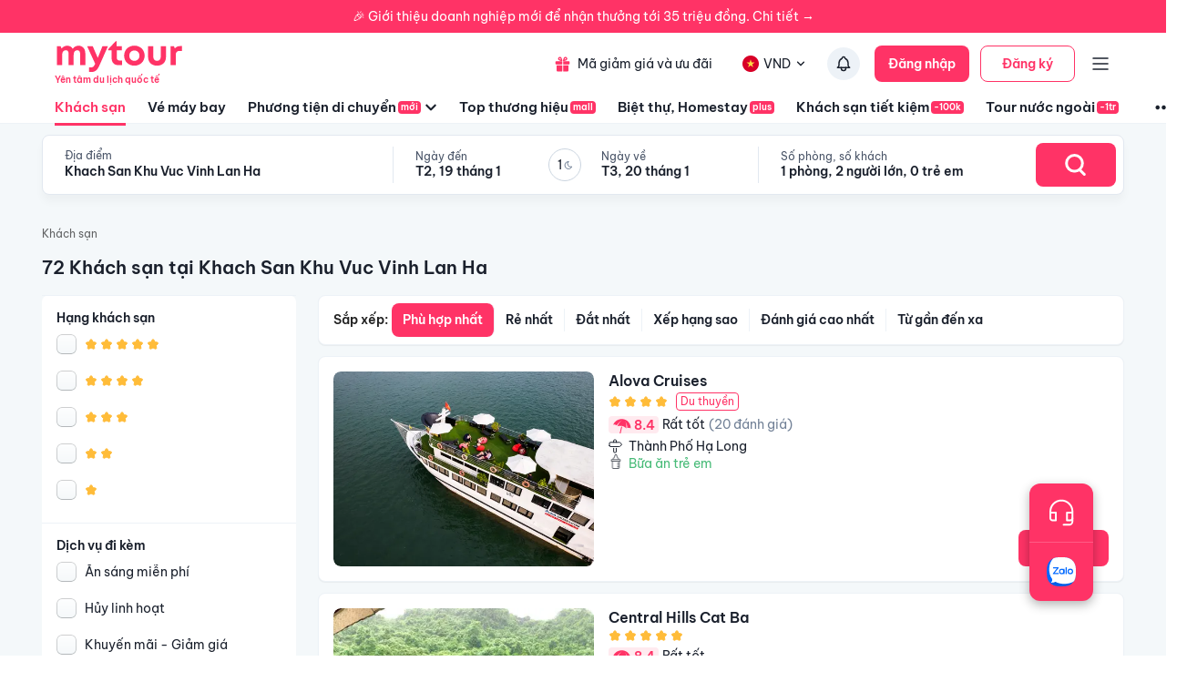

--- FILE ---
content_type: text/html; charset=utf-8
request_url: https://mytour.vn/khach-san/a154/khach-san-tai-khach-san-khu-vuc-vinh-lan-ha.html?checkIn=04-03-2024&checkOut=05-03-2024&adults=2&rooms=1&children=0&page=1
body_size: 55974
content:
<!DOCTYPE html><html lang="vi"><head><meta charSet="utf-8" data-next-head=""/><meta name="robots" content="index, follow" data-next-head=""/><link rel="canonical" href="https://mytour.vn/khach-san/a154/khach-san-khu-vuc-vinh-lan-ha.html" data-next-head=""/><title data-next-head="">Khách sạn Khach San Khu Vuc Vinh Lan Ha - Khách sạn giá tốt chỉ từ 350k/người</title><meta name="viewport" content="initial-scale=1.0 width=device-width" data-next-head=""/><meta name="keywords" content="Khách sạn Khach San Khu Vuc Vinh Lan Ha, Khach San Khu Vuc Vinh Lan Ha, Khách sạn tại Khach San Khu Vuc Vinh Lan Ha" data-next-head=""/><meta name="description" content="Bảng giá tốt nhất 1/2026. Ăn Sáng Miễn Phí. Hoàn hủy linh hoạt. Hỗ trợ 24/7. Ưu đãi tới 80%. Điểm checkin-Hot tại Khach San Khu Vuc Vinh Lan Ha. Mytour" data-next-head=""/><meta name="csrf-token" content="kh1ez4WH3sozbpbLC7tOumNr81Ut9n2kVwAu1g1S" data-next-head=""/><meta http-equiv="x-dns-prefetch-control" content="on" data-next-head=""/><link rel="dns-prefetch" href="https://mytourcdn.com/" data-next-head=""/><meta property="al:ios:app_name" content="Mytour.vn" data-next-head=""/><meta property="al:ios:app_store_id" content="1149730203" data-next-head=""/><meta property="al:android:app_name" content="Mytour.vn" data-next-head=""/><meta property="al:android:package" content="vn.mytour.apps.android" data-next-head=""/><meta property="fb:app_id" content="857393964278669" data-next-head=""/><meta property="fb:pages" content="180719541988518" data-next-head=""/><meta property="og:image" content="https://img.tripi.vn/cdn-cgi/image/width=640/https://storage.googleapis.com/hms_prod/photo/img/465676eCc/alova-cruise-overview-2.jpg" data-next-head=""/><meta property="og:url" content="https://mytour.vn/khach-san/a154/khach-san-khu-vuc-vinh-lan-ha.html" data-next-head=""/><meta property="og:type" content="website" data-next-head=""/><meta property="og:site_name" content="Mytour.vn" data-next-head=""/><meta property="og:title" content="Khách sạn Khach San Khu Vuc Vinh Lan Ha - Khách sạn giá tốt chỉ từ 350k/người" data-next-head=""/><meta property="og:description" content="Bảng giá tốt nhất 1/2026. Ăn Sáng Miễn Phí. Hoàn hủy linh hoạt. Hỗ trợ 24/7. Ưu đãi tới 80%. Điểm checkin-Hot tại Khach San Khu Vuc Vinh Lan Ha. Mytour" data-next-head=""/><meta name="twitter:card" content="summary_large_image" data-next-head=""/><meta name="twitter:site" content="@mytourvn" data-next-head=""/><meta name="twitter:creator" content="@mytourvn" data-next-head=""/><meta name="twitter:image" content="https://img.tripi.vn/cdn-cgi/image/width=640/https://storage.googleapis.com/hms_prod/photo/img/465676eCc/alova-cruise-overview-2.jpg" data-next-head=""/><meta name="twitter:title" content="Khách sạn Khach San Khu Vuc Vinh Lan Ha - Khách sạn giá tốt chỉ từ 350k/người" data-next-head=""/><meta name="twitter:description" content="Bảng giá tốt nhất 1/2026. Ăn Sáng Miễn Phí. Hoàn hủy linh hoạt. Hỗ trợ 24/7. Ưu đãi tới 80%. Điểm checkin-Hot tại Khach San Khu Vuc Vinh Lan Ha. Mytour" data-next-head=""/><script type="application/ld+json" data-next-head="">{"@context":"https://schema.org","@type":"Organization","url":"https://mytour.vn","name":"Mytour.vn","logo":"https://cdn.mytour.vn/0x0,q90/themes/images/logo_new.png","sameAs":["https://www.facebook.com/mytour.vn","https://www.instagram.com/mytour.vn/","https://www.youtube.com/user/Mytourvn"]}</script><script type="application/ld+json" data-next-head="">{"@context":"https://schema.org","@type":"TravelAgency","@id":"https://mytour.vn","name":"Công ty Cổ Phần Du Lịch VIỆT NAM VNTRAVEL","image":"https://cdn.mytour.vn/0x0,q90/themes/images/logo_new.png","url":"https://mytour.vn","telephone":"024 7109 9999","email":"hotro@mytour.vn","priceRange":"$","address":[{"@type":"PostalAddress","streetAddress":"Tầng 20, Tòa A, HUD Tower, 37 Lê Văn Lương, Quận Thanh Xuân, Hà Nội.","addressLocality":"Hà Nội City","addressRegion":"Hà Nội","addressCountry":"VN","postalCode":"100000"},{"@type":"PostalAddress","streetAddress":"Tầng 6, 67 Lý Chính Thắng, Phường Võ Thị Sáu, Quận 3, HCM","addressLocality":"Hồ Chí Minh City","addressRegion":"TP.HCM","addressCountry":"VN","postalCode":"700000"}],"geo":[{"@type":"GeoCoordinates","latitude":"21.019442145750823","longitude":"105.82367739404928"},{"@type":"GeoCoordinates","latitude":"11.072737584684097","longitude":"106.73726793032382"}],"openingHoursSpecification":{"@type":"OpeningHoursSpecification","dayOfWeek":["https://schema.org/Monday","https://schema.org/Tuesday","https://schema.org/Wednesday","https://schema.org/Thursday","https://schema.org/Friday","https://schema.org/Saturday","https://schema.org/Sunday"],"opens":"00:00","closes":"23:59"}}</script><script type="application/ld+json" data-next-head="">{"@context":"https://schema.org","@type":"ItemList","url":"https://mytour.vn/khach-san/undefined/khach-san-tai-undefined.html","numberOfItems":72,"itemListElement":[{"@type":"ListItem","position":1,"name":"Alova Cruises","url":"https://mytour.vn/khach-san/122889-alova-cruises.html","image":"https://img.tripi.vn/cdn-cgi/image/width=640/https://storage.googleapis.com/hms_prod/photo/img/465676eCc/alova-cruise-overview-2.jpg"},{"@type":"ListItem","position":2,"name":"Central Hills Cat Ba","url":"https://mytour.vn/khach-san/1317942-central-hills-cat-ba.html","image":"https://img.tripi.vn/cdn-cgi/image/width=640/https://pix8.agoda.net/hotelImages/33890996/0/243e850585c581a07afb104c44ee23d4.jpg?ce=0"},{"@type":"ListItem","position":3,"name":"Cat Ba Gem Cruise","url":"https://mytour.vn/khach-san/2895879-cat-ba-gem-cruise.html","image":"https://img.tripi.vn/cdn-cgi/image/width=640/https://pix8.agoda.net/hotelImages/60664929/0/de0738c416aae3d3f4671663defa0003.jpg?ce=0"},{"@type":"ListItem","position":4,"name":"Jewel Cruise","url":"https://mytour.vn/khach-san/8252-jewel-cruise.html","image":"https://img.tripi.vn/cdn-cgi/image/width=640/https://www.googleapis.com/download/storage/v1/b/hotel_image/o/8252%2F11236%2F1.jpg?generation=1486003674425161&alt=media"},{"@type":"ListItem","position":5,"name":"Mon Cheri Cruises","url":"https://mytour.vn/khach-san/1939542-mon-cheri-cruises.html","image":"https://img.tripi.vn/cdn-cgi/image/width=640/https://pix8.agoda.net/hotelImages/4785025/-1/87ac63a7fd4064fa129723d1fdefdbf4.jpg?ca=9&ce=1"},{"@type":"ListItem","position":6,"name":"Khách Sạn Paradise Suites Hạ Long","url":"https://mytour.vn/khach-san/76-khach-san-paradise-suites-ha-long.html","image":"https://img.tripi.vn/cdn-cgi/image/width=640/https://pix8.agoda.net/hotelImages/545532/-1/8361caafe5d522a3914e7bd72772426c.jpg?ce=0"},{"@type":"ListItem","position":7,"name":"Heritage Cruises Cat Ba Archipelago","url":"https://mytour.vn/khach-san/45139-heritage-cruises-cat-ba-archipelago.html","image":"https://img.tripi.vn/cdn-cgi/image/width=640/https://www.googleapis.com/download/storage/v1/b/tourcdn/o/photos%2FLCRS6WGTSH_%2Ftmp%2Fplaytemp4030226697237377061%2FmultipartBody4820213675891115096asTemporaryFile?generation=1573443220873018&alt=media"},{"@type":"ListItem","position":8,"name":"M'Gloria Cruise","url":"https://mytour.vn/khach-san/1990765-m-gloria-cruise.html","image":"https://img.tripi.vn/cdn-cgi/image/width=640/https://q-xx.bstatic.com/xdata/images/hotel/max500/474799397.jpg?k=70dac36416caca8a7f42187e55cafadd76bf7d96e6790e743173b99f3e40e1f7&o="},{"@type":"ListItem","position":9,"name":"Maya Halong Cruises","url":"https://mytour.vn/khach-san/44155-maya-halong-cruises.html","image":"https://img.tripi.vn/cdn-cgi/image/width=640/https://www.googleapis.com/download/storage/v1/b/tourcdn/o/photos%2F7MGS6X76OL_%2Ftmp%2Fplaytemp3300947612890550841%2FmultipartBody2052633505713269090asTemporaryFile?generation=1586920066331561&alt=media"},{"@type":"ListItem","position":10,"name":"Kiên Cường Hostel","url":"https://mytour.vn/khach-san/1787030-kien-cuong-hostel.html","image":"https://img.tripi.vn/cdn-cgi/image/width=640/https://pix8.agoda.net/hotelImages/38740183/0/7667c9ebda6ca87fe75cb36e3ab73196.jpg?ce=0"},{"@type":"ListItem","position":11,"name":"Ruby Hotel Cat Ba","url":"https://mytour.vn/khach-san/1452184-ruby-hotel-cat-ba.html","image":"https://img.tripi.vn/cdn-cgi/image/width=640/https://pix8.agoda.net/hotelImages/35954148/0/6d7a4d72bd9910284667893d609933e6.jpg?ce=0"},{"@type":"ListItem","position":12,"name":"Paradise Luxury Cruise","url":"https://mytour.vn/khach-san/1174-paradise-luxury-cruise.html","image":"https://img.tripi.vn/cdn-cgi/image/width=640/https://www.googleapis.com/download/storage/v1/b/hotel_image/o/logo%2F4%2F256120.jpg?generation=1563772243254882&alt=media"},{"@type":"ListItem","position":13,"name":"Yên Hidden Valley","url":"https://mytour.vn/khach-san/2115715-yen-hidden-valley.html","image":"https://img.tripi.vn/cdn-cgi/image/width=640/https://i.travelapi.com/lodging/103000000/102730000/102724200/102724101/fab5c932_z.jpg"},{"@type":"ListItem","position":14,"name":"Halong Camellia Cruise","url":"https://mytour.vn/khach-san/40106-halong-camellia-cruise.html","image":"https://img.tripi.vn/cdn-cgi/image/width=640/https://www.googleapis.com/download/storage/v1/b/hotel_image/o/logo%2F4%2F4845284.jpg?generation=1563772364975671&alt=media"},{"@type":"ListItem","position":15,"name":"Grand Pioneers Halong Bay Cruise 1 - former Essence Grand Halong Bay Cruise 1","url":"https://mytour.vn/khach-san/1939630-grand-pioneers-halong-bay-cruise-1-former-essence-grand-halong-bay-cruise-1.html","image":"https://img.tripi.vn/cdn-cgi/image/width=640/https://gcs.tripi.vn/hms_prod/photo/img/477565ksx/559913709.jpg"},{"@type":"ListItem","position":16,"name":"Paradise Delight Cruise","url":"https://mytour.vn/khach-san/1975466-paradise-delight-cruise.html","image":"https://img.tripi.vn/cdn-cgi/image/width=640/https://gcs.tripi.vn/hms_prod/photo/img/477966EXu/5.-paradise-delight---exterior-5.jpg"},{"@type":"ListItem","position":17,"name":"Heritage Cruises","url":"https://mytour.vn/khach-san/44254-heritage-cruises.html","image":"https://img.tripi.vn/cdn-cgi/image/width=640/https://www.googleapis.com/download/storage/v1/b/hotel_image/o/logo%2F4%2F6254014.jpg?generation=1563773996080440&alt=media"},{"@type":"ListItem","position":18,"name":"Ocean Cruise","url":"https://mytour.vn/khach-san/44255-ocean-cruise.html","image":"https://img.tripi.vn/cdn-cgi/image/width=640/https://www.googleapis.com/download/storage/v1/b/hotel_image/o/logo%2F4%2F2911848.jpg?generation=1563773996989255&alt=media"},{"@type":"ListItem","position":19,"name":"Calypso Cruises","url":"https://mytour.vn/khach-san/6399-calypso-cruises.html","image":"https://img.tripi.vn/cdn-cgi/image/width=640/https://www.googleapis.com/download/storage/v1/b/tourcdn/o/photos%2FXIFTA8WQ07_%2Ftmp%2Fplaytemp591326916772484729%2FmultipartBody658263964720521412asTemporaryFile?generation=1492416031926573&alt=media"},{"@type":"ListItem","position":20,"name":"ADUTA CRUISE","url":"https://mytour.vn/khach-san/2889013-aduta-cruise.html","image":"https://img.tripi.vn/cdn-cgi/image/width=640/https://pix8.agoda.net/hotelImages/55907739/0/9171063b86518ce2433cc9480a562679.jpg?ce=0"}]}</script><script type="application/ld+json" data-next-head="">{"@context":"https://schema.org","@type":"Hotel","telephone":"19002083","description":"","priceRange":"Giá tốt nhất thị trường. Đã gồm ăn sáng","url":"https://mytour.vn/khach-san/a154/khach-san-khu-vuc-vinh-lan-ha.html","name":"Khách sạn Khach San Khu Vuc Vinh Lan Ha - Khách sạn giá tốt chỉ từ 350k/người","image":"https://img.tripi.vn/cdn-cgi/image/width=640/https://storage.googleapis.com/hms_prod/photo/img/465676eCc/alova-cruise-overview-2.jpg"}</script><script type="application/ld+json" data-next-head="">{"@context":"http://schema.org/","@type":"Hotel","name":"Khach San Khu Vuc Vinh Lan Ha","description":"","url":"https://mytour.vn/khach-san/a154/khach-san-khu-vuc-vinh-lan-ha.html","address":{"@type":"PostalAddress","addressLocality":"Khach San Khu Vuc Vinh Lan Ha","addressCountry":"","addressRegion":"Khach San Khu Vuc Vinh Lan Ha"},"image":"https://gcs.tripi.vn/tripi-assets/mytour/images/logo_facebook_mytour.png","aggregateRating":{"@type":"AggregateRating","ratingValue":"8.4","reviewCount":3535,"bestRating":10,"worstRating":1}}</script><script type="application/ld+json" data-next-head="">[{"@context":"http://schema.org","@type":"LocalBusiness","name":"Alova Cruises","description":"","url":"https://mytour.vn/khach-san/122889-alova-cruises.html","image":"https://storage.googleapis.com/hms_prod/photo/img/465676eCc/alova-cruise-overview-2.jpg","address":{"@type":"PostalAddress","addressCountry":"Việt Nam","addressLocality":"26, Tuần Châu Marina, Thành Phố Hạ Long, Quảng Ninh, Việt Nam","addressRegion":"Thành Phố Hạ Long","postalCode":"","streetAddress":"26, Tuần Châu Marina, Thành Phố Hạ Long, Quảng Ninh, Việt Nam"}},{"@context":"http://schema.org","@type":"LocalBusiness","name":"Central Hills Cat Ba","description":"","url":"https://mytour.vn/khach-san/1317942-central-hills-cat-ba.html","image":"https://pix8.agoda.net/hotelImages/33890996/0/243e850585c581a07afb104c44ee23d4.jpg?ce=0","address":{"@type":"PostalAddress","addressCountry":"Việt Nam","addressLocality":"Đường xuyên đảo Cát Bà","addressRegion":null,"postalCode":"","streetAddress":"Đường xuyên đảo Cát Bà"}},{"@context":"http://schema.org","@type":"LocalBusiness","name":"Cat Ba Gem Cruise","description":"","url":"https://mytour.vn/khach-san/2895879-cat-ba-gem-cruise.html","image":"https://pix8.agoda.net/hotelImages/60664929/0/de0738c416aae3d3f4671663defa0003.jpg?ce=0","address":{"@type":"PostalAddress","addressCountry":"Việt Nam","addressLocality":"175a ,Street 1/4, TT. Cát Bà","addressRegion":null,"postalCode":"","streetAddress":"175a ,Street 1/4, TT. Cát Bà"}},{"@context":"http://schema.org","@type":"LocalBusiness","name":"Jewel Cruise","description":"","url":"https://mytour.vn/khach-san/8252-jewel-cruise.html","image":"https://www.googleapis.com/download/storage/v1/b/hotel_image/o/8252%2F11236%2F1.jpg?generation=1486003674425161&alt=media","address":{"@type":"PostalAddress","addressCountry":"Việt Nam","addressLocality":"Beo Wharf","addressRegion":"Huyện Đảo Cát Hải","postalCode":"","streetAddress":"Beo Wharf"}},{"@context":"http://schema.org","@type":"LocalBusiness","name":"Mon Cheri Cruises","description":"","url":"https://mytour.vn/khach-san/1939542-mon-cheri-cruises.html","image":"https://pix8.agoda.net/hotelImages/4785025/-1/87ac63a7fd4064fa129723d1fdefdbf4.jpg?ca=9&ce=1","address":{"@type":"PostalAddress","addressCountry":"Việt Nam","addressLocality":"Cảng Tuần Châu, Tt. Cát Hải, Thành Phố Hạ Long, Quảng Ninh, Việt Nam","addressRegion":"Thành Phố Hạ Long","postalCode":"","streetAddress":"Cảng Tuần Châu, Tt. Cát Hải, Thành Phố Hạ Long, Quảng Ninh, Việt Nam"}},{"@context":"http://schema.org","@type":"LocalBusiness","name":"Khách Sạn Paradise Suites Hạ Long","description":"","url":"https://mytour.vn/khach-san/76-khach-san-paradise-suites-ha-long.html","image":"https://pix8.agoda.net/hotelImages/545532/-1/8361caafe5d522a3914e7bd72772426c.jpg?ce=0","address":{"@type":"PostalAddress","addressCountry":"Việt Nam","addressLocality":"Đảo Tuần Châu, Ngọc Châu, Thành Phố Hạ Long, Quảng Ninh, Việt Nam","addressRegion":"Thành Phố Hạ Long","postalCode":"","streetAddress":"Đảo Tuần Châu, Ngọc Châu, Thành Phố Hạ Long, Quảng Ninh, Việt Nam"}},{"@context":"http://schema.org","@type":"LocalBusiness","name":"Heritage Cruises Cat Ba Archipelago","description":"","url":"https://mytour.vn/khach-san/45139-heritage-cruises-cat-ba-archipelago.html","image":"https://www.googleapis.com/download/storage/v1/b/tourcdn/o/photos%2FLCRS6WGTSH_%2Ftmp%2Fplaytemp4030226697237377061%2FmultipartBody4820213675891115096asTemporaryFile?generation=1573443220873018&alt=media","address":{"@type":"PostalAddress","addressCountry":"Việt Nam","addressLocality":"Bến Phà Gót, TT Cát Hải Vịnh Cát Bà, Huyện Đảo Cát Hải, Hải Phòng","addressRegion":"Huyện Đảo Cát Hải","postalCode":"","streetAddress":"Bến Phà Gót, TT Cát Hải Vịnh Cát Bà, Huyện Đảo Cát Hải, Hải Phòng"}},{"@context":"http://schema.org","@type":"LocalBusiness","name":"M'Gloria Cruise","description":"","url":"https://mytour.vn/khach-san/1990765-m-gloria-cruise.html","image":"https://q-xx.bstatic.com/xdata/images/hotel/max500/474799397.jpg?k=70dac36416caca8a7f42187e55cafadd76bf7d96e6790e743173b99f3e40e1f7&o=","address":{"@type":"PostalAddress","addressCountry":"Việt Nam","addressLocality":"Ô 35, Bến cảng Tuần Châu","addressRegion":null,"postalCode":"","streetAddress":"Ô 35, Bến cảng Tuần Châu"}},{"@context":"http://schema.org","@type":"LocalBusiness","name":"Maya Halong Cruises","description":"","url":"https://mytour.vn/khach-san/44155-maya-halong-cruises.html","image":"https://www.googleapis.com/download/storage/v1/b/tourcdn/o/photos%2F7MGS6X76OL_%2Ftmp%2Fplaytemp3300947612890550841%2FmultipartBody2052633505713269090asTemporaryFile?generation=1586920066331561&alt=media","address":{"@type":"PostalAddress","addressCountry":"Việt Nam","addressLocality":"Số 26 Tuần Châu, Thành Phố Hạ Long, Quảng Ninh","addressRegion":"Thành Phố Hạ Long","postalCode":"","streetAddress":"Số 26 Tuần Châu, Thành Phố Hạ Long, Quảng Ninh"}},{"@context":"http://schema.org","@type":"LocalBusiness","name":"Kiên Cường Hostel","description":"","url":"https://mytour.vn/khach-san/1787030-kien-cuong-hostel.html","image":"https://pix8.agoda.net/hotelImages/38740183/0/7667c9ebda6ca87fe75cb36e3ab73196.jpg?ce=0","address":{"@type":"PostalAddress","addressCountry":"Việt Nam","addressLocality":"15 ngõ 4, Núi Ngọc","addressRegion":null,"postalCode":"","streetAddress":"15 ngõ 4, Núi Ngọc"}},{"@context":"http://schema.org","@type":"LocalBusiness","name":"Ruby Hotel Cat Ba","description":"","url":"https://mytour.vn/khach-san/1452184-ruby-hotel-cat-ba.html","image":"https://pix8.agoda.net/hotelImages/35954148/0/6d7a4d72bd9910284667893d609933e6.jpg?ce=0","address":{"@type":"PostalAddress","addressCountry":"Việt Nam","addressLocality":"279 Nui Ngoc","addressRegion":null,"postalCode":"","streetAddress":"279 Nui Ngoc"}},{"@context":"http://schema.org","@type":"LocalBusiness","name":"Paradise Luxury Cruise","description":"","url":"https://mytour.vn/khach-san/1174-paradise-luxury-cruise.html","image":"https://www.googleapis.com/download/storage/v1/b/hotel_image/o/logo%2F4%2F256120.jpg?generation=1563772243254882&alt=media","address":{"@type":"PostalAddress","addressCountry":"Việt Nam","addressLocality":"undefined , , ","addressRegion":"Thành Phố Hạ Long","postalCode":"","streetAddress":"undefined , , "}},{"@context":"http://schema.org","@type":"LocalBusiness","name":"Yên Hidden Valley","description":"","url":"https://mytour.vn/khach-san/2115715-yen-hidden-valley.html","image":"https://i.travelapi.com/lodging/103000000/102730000/102724200/102724101/fab5c932_z.jpg","address":{"@type":"PostalAddress","addressCountry":"Việt Nam","addressLocality":"Thôn Liên Minh, Cát Hải","addressRegion":null,"postalCode":"","streetAddress":"Thôn Liên Minh, Cát Hải"}},{"@context":"http://schema.org","@type":"LocalBusiness","name":"Halong Camellia Cruise","description":"","url":"https://mytour.vn/khach-san/40106-halong-camellia-cruise.html","image":"https://www.googleapis.com/download/storage/v1/b/hotel_image/o/logo%2F4%2F4845284.jpg?generation=1563772364975671&alt=media","address":{"@type":"PostalAddress","addressCountry":"Việt Nam","addressLocality":"22 Ngoc Chau, Tuan Chau, Ha Long, Quang Ninh, Viet Nam, Đảo Tuần Châu, Hạ Long, Việt Nam","addressRegion":"Thành Phố Hạ Long","postalCode":"","streetAddress":"22 Ngoc Chau, Tuan Chau, Ha Long, Quang Ninh, Viet Nam, Đảo Tuần Châu, Hạ Long, Việt Nam"}},{"@context":"http://schema.org","@type":"LocalBusiness","name":"Grand Pioneers Halong Bay Cruise 1 - former Essence Grand Halong Bay Cruise 1","description":"","url":"https://mytour.vn/khach-san/1939630-grand-pioneers-halong-bay-cruise-1-former-essence-grand-halong-bay-cruise-1.html","image":"https://gcs.tripi.vn/hms_prod/photo/img/477565ksx/559913709.jpg","address":{"@type":"PostalAddress","addressCountry":"Việt Nam","addressLocality":"Wx8r+mq8, Ngọc Châu, Street, Thành Phố Hạ Long, Quảng Ninh 200000, Ngọc Châu, Thành Phố Hạ Long, Quảng Ninh, Việt Nam","addressRegion":"Thành Phố Hạ Long","postalCode":"","streetAddress":"Wx8r+mq8, Ngọc Châu, Street, Thành Phố Hạ Long, Quảng Ninh 200000, Ngọc Châu, Thành Phố Hạ Long, Quảng Ninh, Việt Nam"}},{"@context":"http://schema.org","@type":"LocalBusiness","name":"Paradise Delight Cruise","description":"","url":"https://mytour.vn/khach-san/1975466-paradise-delight-cruise.html","image":"https://gcs.tripi.vn/hms_prod/photo/img/477966EXu/5.-paradise-delight---exterior-5.jpg","address":{"@type":"PostalAddress","addressCountry":"Việt Nam","addressLocality":"03, Cảng Tuần Châu, Thành Phố Hạ Long, Quảng Ninh, Việt Nam","addressRegion":"Thành Phố Hạ Long","postalCode":"","streetAddress":"03, Cảng Tuần Châu, Thành Phố Hạ Long, Quảng Ninh, Việt Nam"}},{"@context":"http://schema.org","@type":"LocalBusiness","name":"Heritage Cruises","description":"","url":"https://mytour.vn/khach-san/44254-heritage-cruises.html","image":"https://www.googleapis.com/download/storage/v1/b/hotel_image/o/logo%2F4%2F6254014.jpg?generation=1563773996080440&alt=media","address":{"@type":"PostalAddress","addressCountry":"Việt Nam","addressLocality":" Tỉnh lộ 356, Huyện Đảo Cát Hải, Hải Phòng","addressRegion":"Huyện Đảo Cát Hải","postalCode":"","streetAddress":" Tỉnh lộ 356, Huyện Đảo Cát Hải, Hải Phòng"}},{"@context":"http://schema.org","@type":"LocalBusiness","name":"Ocean Cruise","description":"","url":"https://mytour.vn/khach-san/44255-ocean-cruise.html","image":"https://www.googleapis.com/download/storage/v1/b/hotel_image/o/logo%2F4%2F2911848.jpg?generation=1563773996989255&alt=media","address":{"@type":"PostalAddress","addressCountry":"Việt Nam","addressLocality":" Bến Bèo, Huyện Đảo Cát Hải, Hải Phòng","addressRegion":"Huyện Đảo Cát Hải","postalCode":"","streetAddress":" Bến Bèo, Huyện Đảo Cát Hải, Hải Phòng"}},{"@context":"http://schema.org","@type":"LocalBusiness","name":"Calypso Cruises","description":"","url":"https://mytour.vn/khach-san/6399-calypso-cruises.html","image":"https://www.googleapis.com/download/storage/v1/b/tourcdn/o/photos%2FXIFTA8WQ07_%2Ftmp%2Fplaytemp591326916772484729%2FmultipartBody658263964720521412asTemporaryFile?generation=1492416031926573&alt=media","address":{"@type":"PostalAddress","addressCountry":"Việt Nam","addressLocality":"Bến Gót Vịnh Cát Bà, Huyện Đảo Cát Hải, Hải Phòng","addressRegion":"Huyện Đảo Cát Hải","postalCode":"","streetAddress":"Bến Gót Vịnh Cát Bà, Huyện Đảo Cát Hải, Hải Phòng"}},{"@context":"http://schema.org","@type":"LocalBusiness","name":"ADUTA CRUISE","description":"","url":"https://mytour.vn/khach-san/2889013-aduta-cruise.html","image":"https://pix8.agoda.net/hotelImages/55907739/0/9171063b86518ce2433cc9480a562679.jpg?ce=0","address":{"@type":"PostalAddress","addressCountry":"Việt Nam","addressLocality":"204 ,đường 1/4","addressRegion":null,"postalCode":"","streetAddress":"204 ,đường 1/4"}}]</script><script type="application/ld+json" data-next-head="">{"@context":"https://schema.org","@type":"FAQPage","mainEntity":[{"@type":"Question","name":"Top Khách sạn 5 sao xịn xò nhất tại Khach San Khu Vuc Vinh Lan Ha?","acceptedAnswer":{"@type":"Answer","text":"Top Khách sạn 5 sao xịn xò nhất tại Khach San Khu Vuc Vinh Lan Ha là <a target=\"_blank\" class=\"hotel-link\" href=\"https://mytour.vn/khach-san/1317942-central-hills-cat-ba.html\">Central Hills Cat Ba</a>, <a target=\"_blank\" class=\"hotel-link\" href=\"https://mytour.vn/khach-san/2895879-cat-ba-gem-cruise.html\">Cat Ba Gem Cruise</a>, <a target=\"_blank\" class=\"hotel-link\" href=\"https://mytour.vn/khach-san/1939542-mon-cheri-cruises.html\">Mon Cheri Cruises</a>, <a target=\"_blank\" class=\"hotel-link\" href=\"https://mytour.vn/khach-san/45139-heritage-cruises-cat-ba-archipelago.html\">Heritage Cruises Cat Ba Archipelago</a>, <a target=\"_blank\" class=\"hotel-link\" href=\"https://mytour.vn/khach-san/1990765-m-gloria-cruise.html\">M'Gloria Cruise</a>"}},{"@type":"Question","name":"Khách sạn nào nằm trên đường Vịnh Cát Bà, Khach San Khu Vuc Vinh Lan Ha?","acceptedAnswer":{"@type":"Answer","text":"Một số khách sạn/khu nghỉ dưỡng nằm trên đường Vịnh Cát Bà, Khach San Khu Vuc Vinh Lan Ha để bạn tham khảo <a target=\"_blank\" class=\"hotel-link\" href=\"https://mytour.vn/khach-san/45139-heritage-cruises-cat-ba-archipelago.html\">Heritage Cruises Cat Ba Archipelago</a>, <a target=\"_blank\" class=\"hotel-link\" href=\"https://mytour.vn/khach-san/6399-calypso-cruises.html\">Calypso Cruises</a>"}},{"@type":"Question","name":"Khách sạn nào nằm trên đường Tuần Châu, Khach San Khu Vuc Vinh Lan Ha?","acceptedAnswer":{"@type":"Answer","text":"Một số khách sạn/khu nghỉ dưỡng nằm trên đường Tuần Châu, Khach San Khu Vuc Vinh Lan Ha để bạn tham khảo <a target=\"_blank\" class=\"hotel-link\" href=\"https://mytour.vn/khach-san/44155-maya-halong-cruises.html\">Maya Halong Cruises</a>, <a target=\"_blank\" class=\"hotel-link\" href=\"https://mytour.vn/khach-san/1174-paradise-luxury-cruise.html\">Paradise Luxury Cruise</a>"}},{"@type":"Question","name":"Khách sạn nào nằm trên đường Cái Bèo, Khach San Khu Vuc Vinh Lan Ha?","acceptedAnswer":{"@type":"Answer","text":"Một số khách sạn/khu nghỉ dưỡng nằm trên đường Cái Bèo, Khach San Khu Vuc Vinh Lan Ha để bạn tham khảo <a target=\"_blank\" class=\"hotel-link\" href=\"https://mytour.vn/khach-san/8252-jewel-cruise.html\">Jewel Cruise</a>"}}]}</script><script type="application/ld+json" data-next-head="">{"@context":"https://schema.org","@type":"BreadcrumbList","itemListElement":[{"@type":"ListItem","position":1,"item":{"@id":"https://mytour.vn/","name":"Khách sạn"}}]}</script><meta name="emotion-insertion-point" content=""/><meta charSet="utf-8"/><meta name="agd-partner-manual-verification"/><link rel="shortcut icon" href="/favicon.ico"/><meta name="theme-color" content="#00B6F3"/><link rel="preload" href="/fonts/BeVietNamPro/BeVietnamPro-Regular.ttf" as="font" crossorigin=""/><link rel="preload" href="/fonts/BeVietNamPro/BeVietnamPro-Bold.ttf" as="font" crossorigin=""/><link rel="preload" href="/fonts/BeVietNamPro/BeVietnamPro-SemiBold.ttf" as="font" crossorigin=""/><script type="171e23fab1460f58dd5e1e36-text/javascript">
                  (function(w,d,s,l,i){
                    w[l]=w[l]||[];
                    w[l].push({'gtm.start': new Date().getTime(), event:'gtm.js'});
                    var f=d.getElementsByTagName(s)[0],
                      j=d.createElement(s),
                      dl=l!='dataLayer'?'&l='+l:'';
                    j.defer=true;
                    j.src='https://gtm.tripi.vn/gtm.js?id='+i+dl;
                    f.parentNode.insertBefore(j,f);
                  })(window,document,'script','dataLayer','GTM-5XW6PZ2');
                </script><script src="https://unpkg.com/@lottiefiles/lottie-player@latest/dist/lottie-player.js" defer="" type="171e23fab1460f58dd5e1e36-text/javascript"></script><script type="171e23fab1460f58dd5e1e36-text/javascript">
                  (function() {
                    window.vntCa = 'VNT-2aHwQeffEVm0';
                    var po = document.createElement('script');
                    po.type = 'text/javascript';
                    po.defer = true;
                    po.src = 'https://gcs.tripi.vn/mkt-sdk/prod/vnt-mp.js';
                    var s = document.getElementsByTagName('script')[0];
                    s.parentNode.insertBefore(po, s);
                  })();
                </script><script type="171e23fab1460f58dd5e1e36-text/javascript">
                  (function() {
                    window.vntInit = function () {
                      return {
                        caId: 9999,
                        channelId: "MYTOUR",
                        color: '#f36',
                        title: "MYTOUR"
                      };
                    };
                    var po = document.createElement('script');
                    po.type = 'text/javascript';
                    po.defer = true;
                    var d = new Date();
                    po.src = 'https://storage.googleapis.com/mkt-sdk/prod/vnt-chat-widget-tickets.js?verison=' + d.getTime();
                    var s = document.getElementsByTagName('script')[0];
                    s.parentNode.insertBefore(po, s);
                  })();
                </script><link data-next-font="" rel="preconnect" href="/" crossorigin="anonymous"/><link rel="preload" href="/_next/static/css/08c1908c47ac457c.css" as="style"/><link rel="stylesheet" href="/_next/static/css/08c1908c47ac457c.css" data-n-g=""/><link rel="preload" href="/_next/static/css/2c2a96185abfe163.css" as="style"/><link rel="stylesheet" href="/_next/static/css/2c2a96185abfe163.css" data-n-p=""/><noscript data-n-css=""></noscript><script defer="" nomodule="" src="/_next/static/chunks/polyfills-42372ed130431b0a.js" type="171e23fab1460f58dd5e1e36-text/javascript"></script><script src="/_next/static/chunks/webpack-51d446f6f5c31567.js" defer="" type="171e23fab1460f58dd5e1e36-text/javascript"></script><script src="/_next/static/chunks/framework-b9fd9bcc3ecde907.js" defer="" type="171e23fab1460f58dd5e1e36-text/javascript"></script><script src="/_next/static/chunks/main-5d6e6d15cecc1a11.js" defer="" type="171e23fab1460f58dd5e1e36-text/javascript"></script><script src="/_next/static/chunks/pages/_app-1aee9705da850648.js" defer="" type="171e23fab1460f58dd5e1e36-text/javascript"></script><script src="/_next/static/chunks/2038-7f4ee5f29400871f.js" defer="" type="171e23fab1460f58dd5e1e36-text/javascript"></script><script src="/_next/static/chunks/3821-2fdecf139ef010ab.js" defer="" type="171e23fab1460f58dd5e1e36-text/javascript"></script><script src="/_next/static/chunks/1515-466544730df7987d.js" defer="" type="171e23fab1460f58dd5e1e36-text/javascript"></script><script src="/_next/static/chunks/126-0037478c6185270d.js" defer="" type="171e23fab1460f58dd5e1e36-text/javascript"></script><script src="/_next/static/chunks/1316-2b245f1d3221b42f.js" defer="" type="171e23fab1460f58dd5e1e36-text/javascript"></script><script src="/_next/static/chunks/4149-5002e930698933a8.js" defer="" type="171e23fab1460f58dd5e1e36-text/javascript"></script><script src="/_next/static/chunks/296-8ecd51f235c33fdc.js" defer="" type="171e23fab1460f58dd5e1e36-text/javascript"></script><script src="/_next/static/chunks/9984-1c6132e90b91f3c4.js" defer="" type="171e23fab1460f58dd5e1e36-text/javascript"></script><script src="/_next/static/chunks/8569-ecfb8f99ee60612e.js" defer="" type="171e23fab1460f58dd5e1e36-text/javascript"></script><script src="/_next/static/chunks/9357-d1afb81e347ccae2.js" defer="" type="171e23fab1460f58dd5e1e36-text/javascript"></script><script src="/_next/static/chunks/8667-cce5b4f9383a6150.js" defer="" type="171e23fab1460f58dd5e1e36-text/javascript"></script><script src="/_next/static/chunks/8749-ee8a7975bb53e406.js" defer="" type="171e23fab1460f58dd5e1e36-text/javascript"></script><script src="/_next/static/chunks/6257-df3b02503f934ed0.js" defer="" type="171e23fab1460f58dd5e1e36-text/javascript"></script><script src="/_next/static/chunks/2441-2aa386828aeb7878.js" defer="" type="171e23fab1460f58dd5e1e36-text/javascript"></script><script src="/_next/static/chunks/3844-e7d8792fe4c0dea8.js" defer="" type="171e23fab1460f58dd5e1e36-text/javascript"></script><script src="/_next/static/chunks/984-88dc0d20b8186542.js" defer="" type="171e23fab1460f58dd5e1e36-text/javascript"></script><script src="/_next/static/chunks/1577-df62cafac44419aa.js" defer="" type="171e23fab1460f58dd5e1e36-text/javascript"></script><script src="/_next/static/chunks/3403-af8a23e00142d55a.js" defer="" type="171e23fab1460f58dd5e1e36-text/javascript"></script><script src="/_next/static/chunks/9598-5a8af59ebb204d7d.js" defer="" type="171e23fab1460f58dd5e1e36-text/javascript"></script><script src="/_next/static/chunks/8409-8175fc5f0a4d1d9a.js" defer="" type="171e23fab1460f58dd5e1e36-text/javascript"></script><script src="/_next/static/chunks/3371-674b395249192241.js" defer="" type="171e23fab1460f58dd5e1e36-text/javascript"></script><script src="/_next/static/chunks/2259-0fc44df1dfb6b436.js" defer="" type="171e23fab1460f58dd5e1e36-text/javascript"></script><script src="/_next/static/chunks/9171-90412db78a6fd25c.js" defer="" type="171e23fab1460f58dd5e1e36-text/javascript"></script><script src="/_next/static/chunks/2201-4bea086be2cd467b.js" defer="" type="171e23fab1460f58dd5e1e36-text/javascript"></script><script src="/_next/static/chunks/8399-363c0e68d94d90b2.js" defer="" type="171e23fab1460f58dd5e1e36-text/javascript"></script><script src="/_next/static/chunks/3559-639b971bf327f121.js" defer="" type="171e23fab1460f58dd5e1e36-text/javascript"></script><script src="/_next/static/chunks/5605-1cb9eb6ba1451d24.js" defer="" type="171e23fab1460f58dd5e1e36-text/javascript"></script><script src="/_next/static/chunks/4591-9bf3bad64cf18d15.js" defer="" type="171e23fab1460f58dd5e1e36-text/javascript"></script><script src="/_next/static/chunks/3578-1ecc2906a060867a.js" defer="" type="171e23fab1460f58dd5e1e36-text/javascript"></script><script src="/_next/static/chunks/pages/khach-san/%5B...slug%5D-f4dd2dcd60f08bd6.js" defer="" type="171e23fab1460f58dd5e1e36-text/javascript"></script><script src="/_next/static/ovcq6uJTPh1PRQTISYMc-/_buildManifest.js" defer="" type="171e23fab1460f58dd5e1e36-text/javascript"></script><script src="/_next/static/ovcq6uJTPh1PRQTISYMc-/_ssgManifest.js" defer="" type="171e23fab1460f58dd5e1e36-text/javascript"></script><style data-emotion="mui-global 0"></style><style data-emotion="mui-global 1v7ojms">html{-webkit-font-smoothing:antialiased;-moz-osx-font-smoothing:grayscale;box-sizing:border-box;-webkit-text-size-adjust:100%;}*,*::before,*::after{box-sizing:inherit;}strong,b{font-weight:700;}body{margin:0;color:rgba(0, 0, 0, 0.87);font-size:16px;line-height:20px;font-weight:normal;font-family:BeVietnamPro;background-color:#fff;}@media print{body{background-color:#fff;}}body::backdrop{background-color:#fff;}</style><style data-emotion="mui-global 1prfaxn">@-webkit-keyframes mui-auto-fill{from{display:block;}}@keyframes mui-auto-fill{from{display:block;}}@-webkit-keyframes mui-auto-fill-cancel{from{display:block;}}@keyframes mui-auto-fill-cancel{from{display:block;}}</style><style data-emotion="mui f61gpg 1p7tass-container w59kdd-container 1f5otpv-content 1isodwu-logoMytour 1ykeged-signalTag p0vdu2-iconMenu 1ohtl0o-boxForBiz 1v7lun5-rightBoxForBiz 1d6wywm-titleForBiz 1ojqndu-desForBiz 1k3v82y-wrapperLogo 5fhwhn-textInternationalTravel e5fr7-bannerTopSticky hj5yd4-contentBannerTopSticky qtx3f8-container 1v6qpnu-content 1a59rmy-leftContent 1h1huul 1ox9m7k-rightContent 1bal3jx-menuTop 1veupx3-wrapperLink idyd3p-boxLink ui9n0z-wrapperItem gmt5fo-wrapperItem v8iefy-userAccount xydsc kecxjp-imgLang mpgc7z-wrapperItem 18t1j2s-contentLang flfoi2-wrapperItem 1rzb3uu p5y0yb-iconNotify 19bfp44 1sl27am-bottomHeader czaf89-menuItemWrap-itemMenu-itemMenuActive s99mc2-diver c35eum-diverContent jvgikk-menuItemWrap-itemMenu 1ui9uda-menuItemWrap-itemMenu r9pubz-contentSearch 1ght50o-diver 19t3jvk-locationContent 16fh2k2-dateContent 1ld2q6r-itemDate u6sbqu-guestContent 10bc68r-titleContent 12zbe31-valueContent 19khc6h-leftGuestContent k6y8ex-centerDateContentView gzg3hl-diverBottom 1bjxsev-container-containerSearchOnly 1jmkblh-inputRoot keeaog-inputSearchRestaurant 1czsn9i-searchBtn 1gs9dmy-popoverContent-locationContainer mc6ozp-popoverContent-dateContainer mz1eec-popoverContent-guestContainer 1wagq40-homeWrapper 160fxjq-homeContainer cfu6sw-homeMainLayout ybn6z7-headerHome vudeoe nhb8h9 144yex3 mtdik8 16etaxn-textLink uh072k-contentContainer 4qbpnq-filterContainer 1dgnxcc-icon v8zxs6-textItem 1qnnvlx-IconArrowDownToggle 1v56ljm-IconArrowDown 1r6yd8b-divider qfh22e-content 1h2u2ta-titleContainer bewhtm-titleContent 18bsfbd-checkBoxWrapper 12leesa 1m9pwf3 1hm5487-rankingHotel vd2x7v-voteContainer 1wdvpx0-customerButton 4bwcy0 70qvj9 aae35m-listContainer r8dog4-bannerImg 14nooqb-headerListing 1rzxlhi-typeResultContainer aj4h60-typeItem-typeItemActive e8l5k-typeItem 479wqq-wrapAnimation wvi8uz-leftContent j182kv-rightContent 1gd8odt-leftInfo crkwse-wrapOption jauvlj-tagInfoText 1v4eig5-hotelNameStyle 4foi1a-ratingContent nrno6u-point wb437f-ratingText 1s038rv-countComment 1j9bvx4-wrapLocation dmead2-hotelLocation jzbfgy-wrapBreakFast 1tghx1w-iconConvient oj2gzz-rightInfo 14v3uif-locationContent f2bbjb-reviewContent 1gmna4m-linkHotelDetail 16y107c-imageWrapper 1ejlq6v-placeholder 179rt4k-imgContainer 1xyu09x-container-wrapRating q7wfgn-categoryName 6nskrr-customerButton 162is1w 1u9v7c4-showMoreBtn 1cburek-contentBlock 1jdilrc-divider 1ilqctf-logoMytourLarge whdmkg-contactZalo cfg1c1-footerContainer n2172k-footerContent 1h77wgb d566en 9ti12o-columnTitle m2ety2-textItemZalo 14wlga4-columnTextItem j7qwjs 10f202v-linkPolicyInfo zyk85c nyj1n5-footerContainer jwm2fk-companyInfoWrapper xrai5k-companyIconGroup 1kocmqq-imageWrapper-imageCompany f2u8l6-imgContainer-imageCompany 1jojd75-fixedBox 38m9ed-itemChat f6ml8x-wrapper 17p7nqi-icon 17wifes-divider ofypv8-itemChat">.mui-f61gpg{height:auto;background-color:#fafcff;min-height:100vh;}.mui-1p7tass-container{max-width:1188px;margin:0 auto;}@media (max-width:1179.95px){.mui-1p7tass-container{width:100%;margin:0;padding:0 25px;}}.mui-w59kdd-container{position:relative;font-size:14px;line-height:17px;font-weight:normal;color:#1a202c;}.mui-1f5otpv-content{width:100%;height:100%;display:-webkit-box;display:-webkit-flex;display:-ms-flexbox;display:flex;-webkit-flex-direction:column;-ms-flex-direction:column;flex-direction:column;}.mui-1isodwu-logoMytour{width:143px;height:35px;margin-right:56px;}.mui-1ykeged-signalTag{border-radius:4px;background-color:#FF3366;font-size:10px;line-height:12px;font-weight:500;color:#FFFFFF;padding:1px 3px;width:-webkit-fit-content;width:-moz-fit-content;width:fit-content;margin-left:2px;}.mui-p0vdu2-iconMenu{margin-right:4px;padding-left:16px;border-left:1px solid #E2E8F0;}.mui-1ohtl0o-boxForBiz{display:-webkit-box;display:-webkit-flex;display:-ms-flexbox;display:flex;-webkit-align-items:center;-webkit-box-align:center;-ms-flex-align:center;align-items:center;padding:6px 12px 6px 0;gap:8px;background-color:rgba(255, 51, 102, 0.1);border-radius:4px;height:40px;}.mui-1v7lun5-rightBoxForBiz{display:-webkit-box;display:-webkit-flex;display:-ms-flexbox;display:flex;-webkit-flex-direction:column;-ms-flex-direction:column;flex-direction:column;gap:2px;}.mui-1d6wywm-titleForBiz{font-size:12px;font-family:BeVietnamPro-SemiBold;line-height:14px;}.mui-1ojqndu-desForBiz{font-size:11px;line-height:13px;color:#FF3366;}.mui-1k3v82y-wrapperLogo{display:-webkit-box;display:-webkit-flex;display:-ms-flexbox;display:flex;-webkit-flex-direction:column;-ms-flex-direction:column;flex-direction:column;}.mui-5fhwhn-textInternationalTravel{margin-top:-5px;font-size:10px;color:rgba(255, 51, 102, 1);font-family:BeVietnamPro-SemiBold;}.mui-e5fr7-bannerTopSticky{position:fixed;top:0;z-index:99998;width:100%;cursor:pointer;height:36px;}.mui-hj5yd4-contentBannerTopSticky{background-color:#FF3366;width:100%;color:#fff;height:36px;font-size:14px;display:-webkit-box;display:-webkit-flex;display:-ms-flexbox;display:flex;-webkit-align-items:center;-webkit-box-align:center;-ms-flex-align:center;align-items:center;-webkit-box-pack:center;-ms-flex-pack:center;-webkit-justify-content:center;justify-content:center;}.mui-qtx3f8-container{height:96px;width:100%;padding:0px 60px;color:#1a202c;-webkit-transition:all 0.3s;transition:all 0.3s;font-size:14px;line-height:17px;border-bottom:1px solid #EDF2F7;background:#fff;z-index:1002;}.mui-1v6qpnu-content{height:56px;margin-top:6px;display:-webkit-box;display:-webkit-flex;display:-ms-flexbox;display:flex;-webkit-box-pack:justify;-webkit-justify-content:space-between;justify-content:space-between;-webkit-align-items:center;-webkit-box-align:center;-ms-flex-align:center;align-items:center;}.mui-1a59rmy-leftContent{display:-webkit-box;display:-webkit-flex;display:-ms-flexbox;display:flex;-webkit-align-items:center;-webkit-box-align:center;-ms-flex-align:center;align-items:center;}.mui-1h1huul{margin:0;font:inherit;color:#00B6F3;-webkit-text-decoration:underline;text-decoration:underline;text-decoration-color:rgba(0, 182, 243, 0.4);-webkit-text-decoration:none;text-decoration:none;color:inherit;}.mui-1h1huul:hover{text-decoration-color:inherit;}.mui-1h1huul:hover{color:#00B6F3;}.mui-1ox9m7k-rightContent{display:-webkit-box;display:-webkit-flex;display:-ms-flexbox;display:flex;-webkit-align-items:center;-webkit-box-align:center;-ms-flex-align:center;align-items:center;}.mui-1bal3jx-menuTop{display:-webkit-box;display:-webkit-flex;display:-ms-flexbox;display:flex;}.mui-1veupx3-wrapperLink{margin:0;font:inherit;color:#00B6F3;-webkit-text-decoration:underline;text-decoration:underline;text-decoration-color:rgba(0, 182, 243, 0.4);-webkit-text-decoration:none;text-decoration:none;color:inherit;margin-right:8px;display:-webkit-box;display:-webkit-flex;display:-ms-flexbox;display:flex;-webkit-align-items:center;-webkit-box-align:center;-ms-flex-align:center;align-items:center;font-weight:normal;color:#1A202C;white-space:nowrap;}.mui-1veupx3-wrapperLink:hover{text-decoration-color:inherit;}.mui-1veupx3-wrapperLink:hover{color:#00B6F3;}.mui-idyd3p-boxLink{display:-webkit-box;display:-webkit-flex;display:-ms-flexbox;display:flex;-webkit-align-items:center;-webkit-box-align:center;-ms-flex-align:center;align-items:center;border-radius:100px;padding:10px 8px;}.mui-idyd3p-boxLink:hover{background-color:#EDF2F7;}.mui-ui9n0z-wrapperItem{margin:0;font:inherit;color:#00B6F3;-webkit-text-decoration:underline;text-decoration:underline;text-decoration-color:rgba(0, 182, 243, 0.4);-webkit-text-decoration:none;text-decoration:none;color:inherit;margin-right:8px;display:-webkit-box;display:-webkit-flex;display:-ms-flexbox;display:flex;-webkit-align-items:center;-webkit-box-align:center;-ms-flex-align:center;align-items:center;font-weight:normal;padding:10px 8px;border-radius:100px;-webkit-transition:all 0.3s;transition:all 0.3s;}.mui-ui9n0z-wrapperItem:hover{text-decoration-color:inherit;}.mui-ui9n0z-wrapperItem:hover{color:#00B6F3;}.mui-gmt5fo-wrapperItem{display:-webkit-box;display:-webkit-flex;display:-ms-flexbox;display:flex;-webkit-align-items:center;-webkit-box-align:center;-ms-flex-align:center;align-items:center;cursor:pointer;position:relative;white-space:nowrap;}.mui-v8iefy-userAccount{display:-webkit-box;display:-webkit-flex;display:-ms-flexbox;display:flex;-webkit-align-items:center;-webkit-box-align:center;-ms-flex-align:center;align-items:center;background-color:#ffffff;border-radius:100px;-webkit-transition:all 0.3s;transition:all 0.3s;padding:10px 8px;}.mui-v8iefy-userAccount:hover{background-color:#EDF2F7;}.mui-xydsc{padding-left:6px;}.mui-kecxjp-imgLang{width:20px;height:20px;margin-right:4px;}.mui-mpgc7z-wrapperItem{display:-webkit-box;display:-webkit-flex;display:-ms-flexbox;display:flex;-webkit-align-items:center;-webkit-box-align:center;-ms-flex-align:center;align-items:center;cursor:pointer;position:relative;font-size:14px;line-height:17px;color:#1A202C;margin:0 16px 0 8px;}.mui-18t1j2s-contentLang{display:-webkit-box;display:-webkit-flex;display:-ms-flexbox;display:flex;-webkit-align-items:center;-webkit-box-align:center;-ms-flex-align:center;align-items:center;background-color:#ffffff;border-radius:100px;-webkit-transition:all 0.3s;transition:all 0.3s;padding:10px 8px;}.mui-18t1j2s-contentLang:hover{background-color:#EDF2F7;}.mui-flfoi2-wrapperItem{display:-webkit-box;display:-webkit-flex;display:-ms-flexbox;display:flex;-webkit-align-items:center;-webkit-box-align:center;-ms-flex-align:center;align-items:center;margin-right:16px;cursor:pointer;position:relative;}.mui-1rzb3uu{position:relative;display:-webkit-inline-box;display:-webkit-inline-flex;display:-ms-inline-flexbox;display:inline-flex;vertical-align:middle;-webkit-flex-shrink:0;-ms-flex-negative:0;flex-shrink:0;}.mui-p5y0yb-iconNotify{cursor:pointer;position:relative;border-radius:100px;-webkit-transition:all 0.3s;transition:all 0.3s;padding:8px;background-color:#EDF2F7;}.mui-19bfp44{display:-webkit-box;display:-webkit-flex;display:-ms-flexbox;display:flex;-webkit-flex-direction:row;-ms-flex-direction:row;flex-direction:row;-webkit-box-flex-wrap:wrap;-webkit-flex-wrap:wrap;-ms-flex-wrap:wrap;flex-wrap:wrap;-webkit-box-pack:center;-ms-flex-pack:center;-webkit-justify-content:center;justify-content:center;-webkit-align-content:center;-ms-flex-line-pack:center;align-content:center;-webkit-align-items:center;-webkit-box-align:center;-ms-flex-align:center;align-items:center;position:absolute;box-sizing:border-box;font-family:BeVietnamPro;font-weight:500;font-size:0.8571428571428571rem;min-width:20px;line-height:1;padding:0 6px;height:20px;border-radius:10px;z-index:1;-webkit-transition:-webkit-transform 225ms cubic-bezier(0.4, 0, 0.2, 1) 0ms;transition:transform 225ms cubic-bezier(0.4, 0, 0.2, 1) 0ms;background-color:#FF3366;color:#fff;top:0;right:0;-webkit-transform:scale(1) translate(50%, -50%);-moz-transform:scale(1) translate(50%, -50%);-ms-transform:scale(1) translate(50%, -50%);transform:scale(1) translate(50%, -50%);transform-origin:100% 0%;-webkit-transition:-webkit-transform 195ms cubic-bezier(0.4, 0, 0.2, 1) 0ms;transition:transform 195ms cubic-bezier(0.4, 0, 0.2, 1) 0ms;}.mui-19bfp44.MuiBadge-invisible{-webkit-transform:scale(0) translate(50%, -50%);-moz-transform:scale(0) translate(50%, -50%);-ms-transform:scale(0) translate(50%, -50%);transform:scale(0) translate(50%, -50%);}.mui-1sl27am-bottomHeader{height:40px;display:-webkit-box;display:-webkit-flex;display:-ms-flexbox;display:flex;-webkit-align-items:center;-webkit-box-align:center;-ms-flex-align:center;align-items:center;color:#1a202c;margin:0 -60px;padding:0 60px;}.mui-czaf89-menuItemWrap-itemMenu-itemMenuActive{margin:0;font:inherit;color:#00B6F3;-webkit-text-decoration:underline;text-decoration:underline;text-decoration-color:rgba(0, 182, 243, 0.4);-webkit-text-decoration:none;text-decoration:none;color:inherit;white-space:nowrap;height:100%;display:-webkit-box;display:-webkit-flex;display:-ms-flexbox;display:flex;-webkit-align-items:center;-webkit-box-align:center;-ms-flex-align:center;align-items:center;position:relative;font-size:15px;line-height:18px;font-family:BeVietnamPro-SemiBold;font-weight:600;margin-right:24px;color:#1a202c;-webkit-transition:all 0.3s;transition:all 0.3s;color:#FF3366;}.mui-czaf89-menuItemWrap-itemMenu-itemMenuActive:hover{text-decoration-color:inherit;}.mui-czaf89-menuItemWrap-itemMenu-itemMenuActive:hover{color:#00B6F3;}.mui-czaf89-menuItemWrap-itemMenu-itemMenuActive:hover{color:#FF3366;-webkit-text-decoration:none;text-decoration:none;}.mui-s99mc2-diver{position:absolute;bottom:0;left:0;display:-webkit-box;display:-webkit-flex;display:-ms-flexbox;display:flex;-webkit-box-pack:center;-ms-flex-pack:center;-webkit-justify-content:center;justify-content:center;width:100%;}.mui-c35eum-diverContent{width:100%;height:3px;}.mui-jvgikk-menuItemWrap-itemMenu{margin:0;font:inherit;color:#00B6F3;-webkit-text-decoration:underline;text-decoration:underline;text-decoration-color:rgba(0, 182, 243, 0.4);-webkit-text-decoration:none;text-decoration:none;color:inherit;white-space:nowrap;height:100%;display:-webkit-box;display:-webkit-flex;display:-ms-flexbox;display:flex;-webkit-align-items:center;-webkit-box-align:center;-ms-flex-align:center;align-items:center;position:relative;font-size:15px;line-height:18px;font-family:BeVietnamPro-SemiBold;font-weight:600;margin-right:24px;color:#1a202c;-webkit-transition:all 0.3s;transition:all 0.3s;}.mui-jvgikk-menuItemWrap-itemMenu:hover{text-decoration-color:inherit;}.mui-jvgikk-menuItemWrap-itemMenu:hover{color:#00B6F3;}.mui-jvgikk-menuItemWrap-itemMenu:hover{color:#FF3366;-webkit-text-decoration:none;text-decoration:none;}.mui-1ui9uda-menuItemWrap-itemMenu{white-space:nowrap;height:100%;display:-webkit-box;display:-webkit-flex;display:-ms-flexbox;display:flex;-webkit-align-items:center;-webkit-box-align:center;-ms-flex-align:center;align-items:center;position:relative;font-size:15px;line-height:18px;font-family:BeVietnamPro-SemiBold;font-weight:600;margin-right:24px;color:#1a202c;-webkit-transition:all 0.3s;transition:all 0.3s;}.mui-1ui9uda-menuItemWrap-itemMenu:hover{color:#FF3366;-webkit-text-decoration:none;text-decoration:none;}.mui-r9pubz-contentSearch{padding:12px 0;width:100%;z-index:1000;}.mui-1ght50o-diver{width:1px;height:40px;background-color:#E2E8F0;margin-top:12px;}.mui-19t3jvk-locationContent{padding:12px 24px;width:385px;display:-webkit-box;display:-webkit-flex;display:-ms-flexbox;display:flex;-webkit-box-pack:center;-ms-flex-pack:center;-webkit-justify-content:center;justify-content:center;-webkit-flex-direction:column;-ms-flex-direction:column;flex-direction:column;gap:4px;}.mui-16fh2k2-dateContent{width:400px;display:-webkit-box;display:-webkit-flex;display:-ms-flexbox;display:flex;-webkit-align-items:center;-webkit-box-align:center;-ms-flex-align:center;align-items:center;padding:12px 24px;cursor:pointer;}.mui-1ld2q6r-itemDate{display:-webkit-box;display:-webkit-flex;display:-ms-flexbox;display:flex;-webkit-flex-direction:column;-ms-flex-direction:column;flex-direction:column;gap:4px;}.mui-u6sbqu-guestContent{width:calc(100% - 785px);display:-webkit-box;display:-webkit-flex;display:-ms-flexbox;display:flex;-webkit-box-pack:justify;-webkit-justify-content:space-between;justify-content:space-between;-webkit-align-items:center;-webkit-box-align:center;-ms-flex-align:center;align-items:center;padding:8px 8px 8px 24px;gap:42px;cursor:pointer;}.mui-10bc68r-titleContent{font-size:12px;line-height:14px;color:#4A5568;}.mui-12zbe31-valueContent{font-size:14px;line-height:19px;font-family:BeVietnamPro-SemiBold;}.mui-19khc6h-leftGuestContent{display:-webkit-box;display:-webkit-flex;display:-ms-flexbox;display:flex;-webkit-flex-direction:column;-ms-flex-direction:column;flex-direction:column;gap:4px;}.mui-k6y8ex-centerDateContentView{margin:0 22px 0 52px;width:36px;height:36px;border-radius:100px;border:1px solid #CBD5E0;display:-webkit-box;display:-webkit-flex;display:-ms-flexbox;display:flex;-webkit-align-items:center;-webkit-box-align:center;-ms-flex-align:center;align-items:center;-webkit-box-pack:center;-ms-flex-pack:center;-webkit-justify-content:center;justify-content:center;}.mui-gzg3hl-diverBottom{position:absolute;background-color:#FF3366;height:3px;bottom:0;width:0;}.mui-1bjxsev-container-containerSearchOnly{display:-webkit-box;display:-webkit-flex;display:-ms-flexbox;display:flex;position:relative;color:#1a202c;font-size:14px;line-height:17px;background-color:#ffffff;min-height:64px;width:100%;border-radius:0 0 8px 8px;border:1px solid #E2E8F0;box-shadow:0px 8px 8px 0px rgba(0, 0, 0, 0.03);border-radius:8px;}.mui-1jmkblh-inputRoot{font-size:16px;line-height:1.4375em;font-weight:normal;font-family:BeVietnamPro;color:rgba(0, 0, 0, 0.87);box-sizing:border-box;position:relative;cursor:text;display:-webkit-inline-box;display:-webkit-inline-flex;display:-ms-inline-flexbox;display:inline-flex;-webkit-align-items:center;-webkit-box-align:center;-ms-flex-align:center;align-items:center;position:relative;font-size:14px;line-height:19px;font-family:BeVietnamPro-SemiBold;color:#1a202c;}.mui-1jmkblh-inputRoot.Mui-disabled{color:rgba(0, 0, 0, 0.38);cursor:default;}.mui-keeaog-inputSearchRestaurant{font:inherit;letter-spacing:inherit;color:currentColor;padding:4px 0 5px;border:0;box-sizing:content-box;background:none;height:1.4375em;margin:0;-webkit-tap-highlight-color:transparent;display:block;min-width:0;width:100%;-webkit-animation-name:mui-auto-fill-cancel;animation-name:mui-auto-fill-cancel;-webkit-animation-duration:10ms;animation-duration:10ms;padding:0;white-space:nowrap;overflow:hidden;text-overflow:ellipsis;}.mui-keeaog-inputSearchRestaurant::-webkit-input-placeholder{color:currentColor;opacity:0.42;-webkit-transition:opacity 200ms cubic-bezier(0.4, 0, 0.2, 1) 0ms;transition:opacity 200ms cubic-bezier(0.4, 0, 0.2, 1) 0ms;}.mui-keeaog-inputSearchRestaurant::-moz-placeholder{color:currentColor;opacity:0.42;-webkit-transition:opacity 200ms cubic-bezier(0.4, 0, 0.2, 1) 0ms;transition:opacity 200ms cubic-bezier(0.4, 0, 0.2, 1) 0ms;}.mui-keeaog-inputSearchRestaurant:-ms-input-placeholder{color:currentColor;opacity:0.42;-webkit-transition:opacity 200ms cubic-bezier(0.4, 0, 0.2, 1) 0ms;transition:opacity 200ms cubic-bezier(0.4, 0, 0.2, 1) 0ms;}.mui-keeaog-inputSearchRestaurant::-ms-input-placeholder{color:currentColor;opacity:0.42;-webkit-transition:opacity 200ms cubic-bezier(0.4, 0, 0.2, 1) 0ms;transition:opacity 200ms cubic-bezier(0.4, 0, 0.2, 1) 0ms;}.mui-keeaog-inputSearchRestaurant:focus{outline:0;}.mui-keeaog-inputSearchRestaurant:invalid{box-shadow:none;}.mui-keeaog-inputSearchRestaurant::-webkit-search-decoration{-webkit-appearance:none;}label[data-shrink=false]+.MuiInputBase-formControl .mui-keeaog-inputSearchRestaurant::-webkit-input-placeholder{opacity:0!important;}label[data-shrink=false]+.MuiInputBase-formControl .mui-keeaog-inputSearchRestaurant::-moz-placeholder{opacity:0!important;}label[data-shrink=false]+.MuiInputBase-formControl .mui-keeaog-inputSearchRestaurant:-ms-input-placeholder{opacity:0!important;}label[data-shrink=false]+.MuiInputBase-formControl .mui-keeaog-inputSearchRestaurant::-ms-input-placeholder{opacity:0!important;}label[data-shrink=false]+.MuiInputBase-formControl .mui-keeaog-inputSearchRestaurant:focus::-webkit-input-placeholder{opacity:0.42;}label[data-shrink=false]+.MuiInputBase-formControl .mui-keeaog-inputSearchRestaurant:focus::-moz-placeholder{opacity:0.42;}label[data-shrink=false]+.MuiInputBase-formControl .mui-keeaog-inputSearchRestaurant:focus:-ms-input-placeholder{opacity:0.42;}label[data-shrink=false]+.MuiInputBase-formControl .mui-keeaog-inputSearchRestaurant:focus::-ms-input-placeholder{opacity:0.42;}.mui-keeaog-inputSearchRestaurant.Mui-disabled{opacity:1;-webkit-text-fill-color:rgba(0, 0, 0, 0.38);}.mui-keeaog-inputSearchRestaurant:-webkit-autofill{-webkit-animation-duration:5000s;animation-duration:5000s;-webkit-animation-name:mui-auto-fill;animation-name:mui-auto-fill;}.mui-keeaog-inputSearchRestaurant::-webkit-input-placeholder{color:#718096;opacity:1;font-size:14px;line-height:19px;}.mui-keeaog-inputSearchRestaurant::-moz-placeholder{color:#718096;opacity:1;font-size:14px;line-height:19px;}.mui-keeaog-inputSearchRestaurant:-ms-input-placeholder{color:#718096;opacity:1;font-size:14px;line-height:19px;}.mui-keeaog-inputSearchRestaurant::placeholder{color:#718096;opacity:1;font-size:14px;line-height:19px;}.mui-1czsn9i-searchBtn{display:-webkit-inline-box;display:-webkit-inline-flex;display:-ms-inline-flexbox;display:inline-flex;-webkit-align-items:center;-webkit-box-align:center;-ms-flex-align:center;align-items:center;-webkit-box-pack:center;-ms-flex-pack:center;-webkit-justify-content:center;justify-content:center;position:relative;box-sizing:border-box;-webkit-tap-highlight-color:transparent;background-color:transparent;outline:0;border:0;margin:0;border-radius:0;padding:0;cursor:pointer;-webkit-user-select:none;-moz-user-select:none;-ms-user-select:none;user-select:none;vertical-align:middle;-moz-appearance:none;-webkit-appearance:none;-webkit-text-decoration:none;text-decoration:none;color:inherit;font-size:14px;text-transform:none;line-height:auto;font-weight:500;font-family:BeVietnamPro;min-width:64px;padding:6px 16px;border-radius:4px;-webkit-transition:background-color 250ms cubic-bezier(0.4, 0, 0.2, 1) 0ms,box-shadow 250ms cubic-bezier(0.4, 0, 0.2, 1) 0ms,border-color 250ms cubic-bezier(0.4, 0, 0.2, 1) 0ms,color 250ms cubic-bezier(0.4, 0, 0.2, 1) 0ms;transition:background-color 250ms cubic-bezier(0.4, 0, 0.2, 1) 0ms,box-shadow 250ms cubic-bezier(0.4, 0, 0.2, 1) 0ms,border-color 250ms cubic-bezier(0.4, 0, 0.2, 1) 0ms,color 250ms cubic-bezier(0.4, 0, 0.2, 1) 0ms;color:#fff;background-color:#FF3366;box-shadow:0px 3px 1px -2px rgba(0,0,0,0.2),0px 2px 2px 0px rgba(0,0,0,0.14),0px 1px 5px 0px rgba(0,0,0,0.12);min-height:40px;min-width:unset;padding:0 8px;font-size:14px;text-transform:none;line-height:auto;font-weight:500;height:48px;width:88px;display:-webkit-box;display:-webkit-flex;display:-ms-flexbox;display:flex;-webkit-align-items:center;-webkit-box-align:center;-ms-flex-align:center;align-items:center;-webkit-box-pack:center;-ms-flex-pack:center;-webkit-justify-content:center;justify-content:center;border-radius:8px;box-shadow:none;}.mui-1czsn9i-searchBtn::-moz-focus-inner{border-style:none;}.mui-1czsn9i-searchBtn.Mui-disabled{pointer-events:none;cursor:default;}@media print{.mui-1czsn9i-searchBtn{-webkit-print-color-adjust:exact;color-adjust:exact;}}.mui-1czsn9i-searchBtn:hover{-webkit-text-decoration:none;text-decoration:none;background-color:rgb(178, 35, 71);box-shadow:0px 2px 4px -1px rgba(0,0,0,0.2),0px 4px 5px 0px rgba(0,0,0,0.14),0px 1px 10px 0px rgba(0,0,0,0.12);}@media (hover: none){.mui-1czsn9i-searchBtn:hover{background-color:#FF3366;}}.mui-1czsn9i-searchBtn:active{box-shadow:0px 5px 5px -3px rgba(0,0,0,0.2),0px 8px 10px 1px rgba(0,0,0,0.14),0px 3px 14px 2px rgba(0,0,0,0.12);}.mui-1czsn9i-searchBtn.Mui-focusVisible{box-shadow:0px 3px 5px -1px rgba(0,0,0,0.2),0px 6px 10px 0px rgba(0,0,0,0.14),0px 1px 18px 0px rgba(0,0,0,0.12);}.mui-1czsn9i-searchBtn.Mui-disabled{color:rgba(0, 0, 0, 0.26);box-shadow:none;background-color:rgba(0, 0, 0, 0.12);}.mui-1gs9dmy-popoverContent-locationContainer{background:#ffffff;border:1px solid #E2E8F0;box-shadow:0px 8px 8px 0px rgba(0, 0, 0, 0.10);border-radius:8px;position:absolute;z-index:1000;top:72px;opacity:0;-webkit-transition:all 0.3s;transition:all 0.3s;width:1188px;display:-webkit-box;display:-webkit-flex;display:-ms-flexbox;display:flex;}.mui-mc6ozp-popoverContent-dateContainer{background:#ffffff;border:1px solid #E2E8F0;box-shadow:0px 8px 8px 0px rgba(0, 0, 0, 0.10);border-radius:8px;position:absolute;z-index:1000;top:72px;opacity:0;-webkit-transition:all 0.3s;transition:all 0.3s;width:805px;left:385px;}.mui-mz1eec-popoverContent-guestContainer{background:#ffffff;border:1px solid #E2E8F0;box-shadow:0px 8px 8px 0px rgba(0, 0, 0, 0.10);border-radius:8px;position:absolute;z-index:1000;top:72px;opacity:0;-webkit-transition:all 0.3s;transition:all 0.3s;left:785px;-webkit-transition:all ease .3s;transition:all ease .3s;}.mui-1wagq40-homeWrapper{width:100%;background:#F4F8FA;}.mui-160fxjq-homeContainer{max-width:1188px;margin:0 auto;}.mui-cfu6sw-homeMainLayout{display:-webkit-box;display:-webkit-flex;display:-ms-flexbox;display:flex;width:100%;-webkit-align-items:flex-start;-webkit-box-align:flex-start;-ms-flex-align:flex-start;align-items:flex-start;}.mui-ybn6z7-headerHome{margin-bottom:16px;}.mui-vudeoe{margin:0;font-size:16px;line-height:20px;font-weight:normal;font-family:BeVietnamPro;color:rgba(0, 0, 0, 0.6);}.mui-nhb8h9{display:-webkit-box;display:-webkit-flex;display:-ms-flexbox;display:flex;-webkit-box-flex-wrap:wrap;-webkit-flex-wrap:wrap;-ms-flex-wrap:wrap;flex-wrap:wrap;-webkit-align-items:center;-webkit-box-align:center;-ms-flex-align:center;align-items:center;padding:0;margin:0;list-style:none;}.mui-144yex3{margin:0;font:inherit;color:inherit;-webkit-text-decoration:underline;text-decoration:underline;color:inherit;-webkit-text-decoration:none;text-decoration:none;color:inherit;}.mui-144yex3:hover{text-decoration-color:inherit;}.mui-144yex3:hover{color:#00B6F3;}.mui-mtdik8{margin:0;font-size:16px;line-height:20px;font-weight:normal;font-family:BeVietnamPro;}.mui-16etaxn-textLink{margin:0;font:inherit;color:#00B6F3;-webkit-text-decoration:underline;text-decoration:underline;text-decoration-color:rgba(0, 182, 243, 0.4);-webkit-text-decoration:none;text-decoration:none;color:inherit;color:#1A202C;font-size:20px;line-height:28px;font-family:BeVietnamPro-SemiBold;}.mui-16etaxn-textLink:hover{text-decoration-color:inherit;}.mui-16etaxn-textLink:hover{color:#00B6F3;}.mui-16etaxn-textLink:hover{-webkit-text-decoration:none;text-decoration:none;}.mui-uh072k-contentContainer{display:-webkit-box;display:-webkit-flex;display:-ms-flexbox;display:flex;-webkit-align-items:flex-start;-webkit-box-align:flex-start;-ms-flex-align:flex-start;align-items:flex-start;-webkit-align-content:flex-start;-ms-flex-line-pack:flex-start;align-content:flex-start;}.mui-4qbpnq-filterContainer{background:white;border-radius:8px;color:#1A202C;margin-bottom:24px;width:100%;}.mui-1dgnxcc-icon{border-radius:6px;width:22px;height:22px;box-shadow:inset 0 0 0 1px rgba(16,22,26,.2),inset 0 -1px 0 rgba(16,22,26,.1);background-color:#f5f8fa;background-image:linear-gradient(180deg,hsla(0,0%,100%,.8),hsla(0,0%,100%,0));}$root.Mui-focusVisible .mui-1dgnxcc-icon{outline:2px auto #00B6F3;outline-offset:2px;}.mui-v8zxs6-textItem{font-size:14px;line-height:17px;display:-webkit-box;-webkit-line-clamp:1;-webkit-box-orient:vertical;overflow:hidden;}.mui-1qnnvlx-IconArrowDownToggle{stroke:#00B6F3;margin-left:8px;cursor:pointer;}.mui-1v56ljm-IconArrowDown{stroke:#718096;cursor:pointer;}.mui-1v56ljm-IconArrowDown:hover{stroke:#1A202C;}.mui-1r6yd8b-divider{height:1px;width:100%;background:#EDF2F7;}.mui-qfh22e-content{padding:16px;}.mui-1h2u2ta-titleContainer{display:-webkit-box;display:-webkit-flex;display:-ms-flexbox;display:flex;-webkit-align-items:center;-webkit-box-align:center;-ms-flex-align:center;align-items:center;-webkit-box-pack:justify;-webkit-justify-content:space-between;justify-content:space-between;}.mui-bewhtm-titleContent{margin:0;font-size:12px;line-height:14px;font-weight:normal;font-family:BeVietnamPro;font-family:BeVietnamPro-SemiBold;font-size:14px;line-height:17px;}.mui-18bsfbd-checkBoxWrapper{display:-webkit-box;display:-webkit-flex;display:-ms-flexbox;display:flex;-webkit-align-items:center;-webkit-box-align:center;-ms-flex-align:center;align-items:center;margin:0 -9px;cursor:pointer;}.mui-12leesa{display:-webkit-inline-box;display:-webkit-inline-flex;display:-ms-inline-flexbox;display:inline-flex;-webkit-align-items:center;-webkit-box-align:center;-ms-flex-align:center;align-items:center;-webkit-box-pack:center;-ms-flex-pack:center;-webkit-justify-content:center;justify-content:center;position:relative;box-sizing:border-box;-webkit-tap-highlight-color:transparent;background-color:transparent;outline:0;border:0;margin:0;border-radius:0;padding:0;cursor:pointer;-webkit-user-select:none;-moz-user-select:none;-ms-user-select:none;user-select:none;vertical-align:middle;-moz-appearance:none;-webkit-appearance:none;-webkit-text-decoration:none;text-decoration:none;color:inherit;padding:9px;border-radius:50%;color:rgba(0, 0, 0, 0.6);}.mui-12leesa::-moz-focus-inner{border-style:none;}.mui-12leesa.Mui-disabled{pointer-events:none;cursor:default;}@media print{.mui-12leesa{-webkit-print-color-adjust:exact;color-adjust:exact;}}.mui-12leesa:hover{background-color:rgba(0, 0, 0, 0.04);}@media (hover: none){.mui-12leesa:hover{background-color:transparent;}}.mui-12leesa.Mui-checked{color:#00B6F3;}.mui-1m9pwf3{cursor:inherit;position:absolute;opacity:0;width:100%;height:100%;top:0;left:0;margin:0;padding:0;z-index:1;}.mui-1hm5487-rankingHotel{width:14px;height:14px;margin-right:3px;}.mui-vd2x7v-voteContainer{display:-webkit-box;display:-webkit-flex;display:-ms-flexbox;display:flex;}.mui-1wdvpx0-customerButton{display:-webkit-inline-box;display:-webkit-inline-flex;display:-ms-inline-flexbox;display:inline-flex;-webkit-align-items:center;-webkit-box-align:center;-ms-flex-align:center;align-items:center;-webkit-box-pack:center;-ms-flex-pack:center;-webkit-justify-content:center;justify-content:center;position:relative;box-sizing:border-box;-webkit-tap-highlight-color:transparent;background-color:transparent;outline:0;border:0;margin:0;border-radius:0;padding:0;cursor:pointer;-webkit-user-select:none;-moz-user-select:none;-ms-user-select:none;user-select:none;vertical-align:middle;-moz-appearance:none;-webkit-appearance:none;-webkit-text-decoration:none;text-decoration:none;color:inherit;font-size:14px;text-transform:none;line-height:auto;font-weight:500;font-family:BeVietnamPro;min-width:64px;padding:6px 8px;border-radius:4px;-webkit-transition:background-color 250ms cubic-bezier(0.4, 0, 0.2, 1) 0ms,box-shadow 250ms cubic-bezier(0.4, 0, 0.2, 1) 0ms,border-color 250ms cubic-bezier(0.4, 0, 0.2, 1) 0ms,color 250ms cubic-bezier(0.4, 0, 0.2, 1) 0ms;transition:background-color 250ms cubic-bezier(0.4, 0, 0.2, 1) 0ms,box-shadow 250ms cubic-bezier(0.4, 0, 0.2, 1) 0ms,border-color 250ms cubic-bezier(0.4, 0, 0.2, 1) 0ms,color 250ms cubic-bezier(0.4, 0, 0.2, 1) 0ms;color:#00B6F3;min-height:40px;min-width:unset;padding:0 8px;font-size:14px;text-transform:none;line-height:auto;font-weight:500;margin:0;padding:6px 8px 6px 0;background-color:initial;color:#00B6F3;height:40px;width:100%;font-size:14px;font-weight:normal;text-transform:none;border-radius:4px;border:none;min-height:20px;}.mui-1wdvpx0-customerButton::-moz-focus-inner{border-style:none;}.mui-1wdvpx0-customerButton.Mui-disabled{pointer-events:none;cursor:default;}@media print{.mui-1wdvpx0-customerButton{-webkit-print-color-adjust:exact;color-adjust:exact;}}.mui-1wdvpx0-customerButton:hover{-webkit-text-decoration:none;text-decoration:none;background-color:rgba(0, 182, 243, 0.04);}@media (hover: none){.mui-1wdvpx0-customerButton:hover{background-color:transparent;}}.mui-1wdvpx0-customerButton.Mui-disabled{color:rgba(0, 0, 0, 0.26);}.mui-1wdvpx0-customerButton:hover{background-color:initial;}.mui-1wdvpx0-customerButton:disabled{background-color:#cbd5e0;color:#ffffff;}.mui-4bwcy0{display:-webkit-box;display:-webkit-flex;display:-ms-flexbox;display:flex;-webkit-align-items:center;-webkit-box-align:center;-ms-flex-align:center;align-items:center;-webkit-box-pack:center;-ms-flex-pack:center;-webkit-justify-content:center;justify-content:center;position:relative;}.mui-70qvj9{display:-webkit-box;display:-webkit-flex;display:-ms-flexbox;display:flex;-webkit-align-items:center;-webkit-box-align:center;-ms-flex-align:center;align-items:center;}.mui-aae35m-listContainer{padding:0 0 0 24px;}.mui-r8dog4-bannerImg{width:100%;max-height:132px;border-radius:8px;}.mui-14nooqb-headerListing{padding:8px 16px;display:-webkit-box;display:-webkit-flex;display:-ms-flexbox;display:flex;-webkit-align-items:center;-webkit-box-align:center;-ms-flex-align:center;align-items:center;-webkit-box-pack:justify;-webkit-justify-content:space-between;justify-content:space-between;border:1px solid #EDF2F7;box-shadow:0px 1px 1px rgba(0, 0, 0, 0.05);background-color:#fff;border-radius:8px;}.mui-1rzxlhi-typeResultContainer{display:-webkit-box;display:-webkit-flex;display:-ms-flexbox;display:flex;font-family:BeVietnamPro-SemiBold;font-size:14px;line-height:17px;-webkit-align-items:center;-webkit-box-align:center;-ms-flex-align:center;align-items:center;}.mui-1rzxlhi-typeResultContainer .mui-45-typeItem-ref:not(:last-child){border-right:1px solid #EDF2F7;}.mui-aj4h60-typeItem-typeItemActive{color:#1A202C;cursor:pointer;padding:4px 12px;position:relative;background-color:#FF3366;padding:10px 12px;border-radius:8px;color:#fff;}.mui-e8l5k-typeItem{color:#1A202C;cursor:pointer;padding:4px 12px;position:relative;}.mui-479wqq-wrapAnimation{display:-webkit-box;display:-webkit-flex;display:-ms-flexbox;display:flex;background:#ffffff;width:100%;border-radius:8px;font-size:14px;line-height:17px;color:#1a202c;font-weight:normal;box-shadow:0px 1px 1px rgba(0, 0, 0, 0.05);border:1px solid #EDF2F7;padding:16px;-webkit-transition:all 0.2s;transition:all 0.2s;}.mui-479wqq-wrapAnimation:hover{box-shadow:0px 0px 10px rgba(0, 0, 0, 0.1);}.mui-479wqq-wrapAnimation:hover .hotel-name{color:#00B6F3;-webkit-transition:all 0.2s;transition:all 0.2s;}.mui-479wqq-wrapAnimation:hover .arrow-btn{opacity:1;}.mui-wvi8uz-leftContent{height:214px;width:286px;position:relative;}.mui-j182kv-rightContent{width:calc(100% - 286px);padding-left:16px;display:-webkit-box;display:-webkit-flex;display:-ms-flexbox;display:flex;position:relative;}.mui-1gd8odt-leftInfo{width:60%;}.mui-crkwse-wrapOption{display:-webkit-box;display:-webkit-flex;display:-ms-flexbox;display:flex;white-space:nowrap;padding-bottom:6px;}.mui-jauvlj-tagInfoText{font-size:12px;line-height:14px;font-family:BeVietnamPro-SemiBold;color:#ffffff;padding:2px 4px;border-radius:4px;}.mui-1v4eig5-hotelNameStyle{font-family:BeVietnamPro-SemiBold;display:-webkit-box;-webkit-line-clamp:3;-webkit-box-orient:vertical;overflow:hidden;font-size:16px;line-height:21px;margin-bottom:2px;-webkit-transition:all 0.2s;transition:all 0.2s;padding-top:4px;margin-top:-4px;}.mui-4foi1a-ratingContent{display:-webkit-box;display:-webkit-flex;display:-ms-flexbox;display:flex;-webkit-align-items:center;-webkit-box-align:center;-ms-flex-align:center;align-items:center;margin-bottom:6px;}.mui-nrno6u-point{border-radius:4px;font-family:BeVietnamPro-SemiBold;color:#FF3366;background:rgba(255, 51, 102, 0.1);padding:2px 4px 0;display:-webkit-box;display:-webkit-flex;display:-ms-flexbox;display:flex;-webkit-align-items:center;-webkit-box-align:center;-ms-flex-align:center;align-items:center;}.mui-wb437f-ratingText{margin:0 4px;}.mui-1s038rv-countComment{color:#718096;}.mui-1j9bvx4-wrapLocation{display:-webkit-box;display:-webkit-flex;display:-ms-flexbox;display:flex;margin-bottom:6px;}.mui-dmead2-hotelLocation{display:-webkit-box;-webkit-line-clamp:2;-webkit-box-orient:vertical;overflow:hidden;margin-left:6px;}.mui-jzbfgy-wrapBreakFast{margin-bottom:6px;display:-webkit-box;display:-webkit-flex;display:-ms-flexbox;display:flex;-webkit-align-items:center;-webkit-box-align:center;-ms-flex-align:center;align-items:center;color:#48BB78;}.mui-1tghx1w-iconConvient{width:16px;height:16px;margin-right:6px;}.mui-oj2gzz-rightInfo{width:40%;display:-webkit-box;display:-webkit-flex;display:-ms-flexbox;display:flex;-webkit-flex-direction:column;-ms-flex-direction:column;flex-direction:column;-webkit-box-pack:end;-ms-flex-pack:end;-webkit-justify-content:flex-end;justify-content:flex-end;-webkit-align-items:flex-end;-webkit-box-align:flex-end;-ms-flex-align:flex-end;align-items:flex-end;}.mui-14v3uif-locationContent{-webkit-transition:all 0.3s;transition:all 0.3s;width:-webkit-fit-content;width:-moz-fit-content;width:fit-content;}.mui-14v3uif-locationContent:hover{-webkit-text-decoration:underline;text-decoration:underline;color:#00B6F3;}.mui-f2bbjb-reviewContent{font-size:13px;line-height:18px;max-height:54px;overflow:hidden;-webkit-line-clamp:3;display:-webkit-box;-webkit-box-orient:vertical;margin-top:8px;}.mui-1gmna4m-linkHotelDetail{margin:0;font:inherit;color:#00B6F3;-webkit-text-decoration:underline;text-decoration:underline;text-decoration-color:rgba(0, 182, 243, 0.4);-webkit-text-decoration:none;text-decoration:none;color:inherit;-webkit-text-decoration:none!important;text-decoration:none!important;}.mui-1gmna4m-linkHotelDetail:hover{text-decoration-color:inherit;}.mui-1gmna4m-linkHotelDetail:hover{color:#00B6F3;}.mui-16y107c-imageWrapper{width:100%;height:100%;position:relative;}.mui-16y107c-imageWrapper .lazyload-wrapper{height:100%;}.mui-1ejlq6v-placeholder{display:-webkit-box;display:-webkit-flex;display:-ms-flexbox;display:flex;-webkit-align-items:center;-webkit-box-align:center;-ms-flex-align:center;align-items:center;-webkit-box-pack:center;-ms-flex-pack:center;-webkit-justify-content:center;justify-content:center;position:absolute;top:0;left:0;right:0;bottom:0;width:100%;height:100%;background-color:#EDF2F7;opacity:1;-webkit-transition:opacity 500ms;transition:opacity 500ms;z-index:1;}.mui-179rt4k-imgContainer{width:100%;height:100%;position:absolute;left:0;top:0;object-fit:cover;}.mui-1xyu09x-container-wrapRating{display:-webkit-inline-box;display:-webkit-inline-flex;display:-ms-inline-flexbox;display:inline-flex;-webkit-align-items:center;-webkit-box-align:center;-ms-flex-align:center;align-items:center;margin-bottom:6px;}.mui-q7wfgn-categoryName{padding:2px 4px;font-size:12px;line-height:14px;color:#FF3366;border:1px solid #FF3366;border-radius:4px;margin-left:6px;white-space:nowrap;}.mui-6nskrr-customerButton{display:-webkit-inline-box;display:-webkit-inline-flex;display:-ms-inline-flexbox;display:inline-flex;-webkit-align-items:center;-webkit-box-align:center;-ms-flex-align:center;align-items:center;-webkit-box-pack:center;-ms-flex-pack:center;-webkit-justify-content:center;justify-content:center;position:relative;box-sizing:border-box;-webkit-tap-highlight-color:transparent;background-color:transparent;outline:0;border:0;margin:0;border-radius:0;padding:0;cursor:pointer;-webkit-user-select:none;-moz-user-select:none;-ms-user-select:none;user-select:none;vertical-align:middle;-moz-appearance:none;-webkit-appearance:none;-webkit-text-decoration:none;text-decoration:none;color:inherit;font-size:14px;text-transform:none;line-height:auto;font-weight:500;font-family:BeVietnamPro;min-width:64px;padding:6px 8px;border-radius:4px;-webkit-transition:background-color 250ms cubic-bezier(0.4, 0, 0.2, 1) 0ms,box-shadow 250ms cubic-bezier(0.4, 0, 0.2, 1) 0ms,border-color 250ms cubic-bezier(0.4, 0, 0.2, 1) 0ms,color 250ms cubic-bezier(0.4, 0, 0.2, 1) 0ms;transition:background-color 250ms cubic-bezier(0.4, 0, 0.2, 1) 0ms,box-shadow 250ms cubic-bezier(0.4, 0, 0.2, 1) 0ms,border-color 250ms cubic-bezier(0.4, 0, 0.2, 1) 0ms,color 250ms cubic-bezier(0.4, 0, 0.2, 1) 0ms;color:#00B6F3;min-height:40px;min-width:unset;padding:0 8px;font-size:14px;text-transform:none;line-height:auto;font-weight:500;margin:0;padding:0 18px;background-color:#FF3366;color:#fdfdfd;height:40px;width:auto;font-size:16px;font-weight:normal;text-transform:none;border-radius:8px;border:none;min-height:20px;}.mui-6nskrr-customerButton::-moz-focus-inner{border-style:none;}.mui-6nskrr-customerButton.Mui-disabled{pointer-events:none;cursor:default;}@media print{.mui-6nskrr-customerButton{-webkit-print-color-adjust:exact;color-adjust:exact;}}.mui-6nskrr-customerButton:hover{-webkit-text-decoration:none;text-decoration:none;background-color:rgba(0, 182, 243, 0.04);}@media (hover: none){.mui-6nskrr-customerButton:hover{background-color:transparent;}}.mui-6nskrr-customerButton.Mui-disabled{color:rgba(0, 0, 0, 0.26);}.mui-6nskrr-customerButton:hover{background-color:#FF3366;}.mui-6nskrr-customerButton:disabled{background-color:#cbd5e0;color:#ffffff;}.mui-162is1w{display:-webkit-box;display:-webkit-flex;display:-ms-flexbox;display:flex;-webkit-flex-direction:column;-ms-flex-direction:column;flex-direction:column;-webkit-align-items:center;-webkit-box-align:center;-ms-flex-align:center;align-items:center;padding:16px;}.mui-1u9v7c4-showMoreBtn{display:-webkit-inline-box;display:-webkit-inline-flex;display:-ms-inline-flexbox;display:inline-flex;-webkit-align-items:center;-webkit-box-align:center;-ms-flex-align:center;align-items:center;-webkit-box-pack:center;-ms-flex-pack:center;-webkit-justify-content:center;justify-content:center;position:relative;box-sizing:border-box;-webkit-tap-highlight-color:transparent;background-color:transparent;outline:0;border:0;margin:0;border-radius:0;padding:0;cursor:pointer;-webkit-user-select:none;-moz-user-select:none;-ms-user-select:none;user-select:none;vertical-align:middle;-moz-appearance:none;-webkit-appearance:none;-webkit-text-decoration:none;text-decoration:none;color:inherit;font-size:14px;text-transform:none;line-height:auto;font-weight:500;font-family:BeVietnamPro;min-width:64px;padding:6px 8px;border-radius:4px;-webkit-transition:background-color 250ms cubic-bezier(0.4, 0, 0.2, 1) 0ms,box-shadow 250ms cubic-bezier(0.4, 0, 0.2, 1) 0ms,border-color 250ms cubic-bezier(0.4, 0, 0.2, 1) 0ms,color 250ms cubic-bezier(0.4, 0, 0.2, 1) 0ms;transition:background-color 250ms cubic-bezier(0.4, 0, 0.2, 1) 0ms,box-shadow 250ms cubic-bezier(0.4, 0, 0.2, 1) 0ms,border-color 250ms cubic-bezier(0.4, 0, 0.2, 1) 0ms,color 250ms cubic-bezier(0.4, 0, 0.2, 1) 0ms;color:#00B6F3;min-height:40px;min-width:unset;padding:0 8px;font-size:14px;text-transform:none;line-height:auto;font-weight:500;border:1px solid #FF3366;color:#FF3366;border-radius:8px;font-family:BeVietnamPro-SemiBold;padding:14px 28px;font-size:16px;line-height:19px;}.mui-1u9v7c4-showMoreBtn::-moz-focus-inner{border-style:none;}.mui-1u9v7c4-showMoreBtn.Mui-disabled{pointer-events:none;cursor:default;}@media print{.mui-1u9v7c4-showMoreBtn{-webkit-print-color-adjust:exact;color-adjust:exact;}}.mui-1u9v7c4-showMoreBtn:hover{-webkit-text-decoration:none;text-decoration:none;background-color:rgba(0, 182, 243, 0.04);}@media (hover: none){.mui-1u9v7c4-showMoreBtn:hover{background-color:transparent;}}.mui-1u9v7c4-showMoreBtn.Mui-disabled{color:rgba(0, 0, 0, 0.26);}.mui-1cburek-contentBlock{background:white;}.mui-1jdilrc-divider{height:1px;background:#DBE8ED;width:100%;margin-top:20px;}.mui-1ilqctf-logoMytourLarge{width:165px;height:44px;}.mui-whdmkg-contactZalo{display:-webkit-box;display:-webkit-flex;display:-ms-flexbox;display:flex;gap:8px;-webkit-align-items:center;-webkit-box-align:center;-ms-flex-align:center;align-items:center;cursor:pointer;}.mui-cfg1c1-footerContainer{width:100%;padding-top:40px;background:#F7FAFC;}.mui-n2172k-footerContent{max-width:1188px;width:100%;margin:0 auto;}.mui-1h77wgb{box-sizing:border-box;display:-webkit-box;display:-webkit-flex;display:-ms-flexbox;display:flex;-webkit-box-flex-wrap:wrap;-webkit-flex-wrap:wrap;-ms-flex-wrap:wrap;flex-wrap:wrap;width:100%;-webkit-flex-direction:row;-ms-flex-direction:row;flex-direction:row;margin-top:-24px;width:calc(100% + 24px);margin-left:-24px;}.mui-1h77wgb>.MuiGrid-item{padding-top:24px;}.mui-1h77wgb>.MuiGrid-item{padding-left:24px;}.mui-d566en{box-sizing:border-box;margin:0;-webkit-flex-direction:row;-ms-flex-direction:row;flex-direction:row;-webkit-flex-basis:0;-ms-flex-preferred-size:0;flex-basis:0;-webkit-box-flex:1;-webkit-flex-grow:1;-ms-flex-positive:1;flex-grow:1;max-width:100%;}@media (min-width:768px){.mui-d566en{-webkit-flex-basis:0;-ms-flex-preferred-size:0;flex-basis:0;-webkit-box-flex:1;-webkit-flex-grow:1;-ms-flex-positive:1;flex-grow:1;max-width:100%;}}@media (min-width:992px){.mui-d566en{-webkit-flex-basis:0;-ms-flex-preferred-size:0;flex-basis:0;-webkit-box-flex:1;-webkit-flex-grow:1;-ms-flex-positive:1;flex-grow:1;max-width:100%;}}@media (min-width:1180px){.mui-d566en{-webkit-flex-basis:0;-ms-flex-preferred-size:0;flex-basis:0;-webkit-box-flex:1;-webkit-flex-grow:1;-ms-flex-positive:1;flex-grow:1;max-width:100%;}}@media (min-width:1200px){.mui-d566en{-webkit-flex-basis:0;-ms-flex-preferred-size:0;flex-basis:0;-webkit-box-flex:1;-webkit-flex-grow:1;-ms-flex-positive:1;flex-grow:1;max-width:100%;}}.mui-9ti12o-columnTitle{margin:0;font-size:12px;line-height:14px;font-weight:normal;font-family:BeVietnamPro;font-size:14px;line-height:17px;font-family:BeVietnamPro-SemiBold;margin-bottom:8px;}.mui-m2ety2-textItemZalo{margin:0;font-size:12px;line-height:14px;font-weight:normal;font-family:BeVietnamPro;font-size:12px;line-height:24px;color:#00B6F3;}.mui-14wlga4-columnTextItem{margin:0;font-size:12px;line-height:14px;font-weight:normal;font-family:BeVietnamPro;font-size:12px;line-height:24px;color:#4A5568;}.mui-j7qwjs{display:-webkit-box;display:-webkit-flex;display:-ms-flexbox;display:flex;-webkit-flex-direction:column;-ms-flex-direction:column;flex-direction:column;}.mui-10f202v-linkPolicyInfo{margin:0;font:inherit;color:#00B6F3;-webkit-text-decoration:underline;text-decoration:underline;text-decoration-color:rgba(0, 182, 243, 0.4);-webkit-text-decoration:none;text-decoration:none;color:inherit;color:#4A5568;}.mui-10f202v-linkPolicyInfo:hover{text-decoration-color:inherit;}.mui-10f202v-linkPolicyInfo:hover{color:#00B6F3;}.mui-10f202v-linkPolicyInfo:hover{-webkit-text-decoration:none;text-decoration:none;color:#00B6F3;}.mui-zyk85c{font-size:12px;line-height:24px;}.mui-nyj1n5-footerContainer{width:100%;padding-top:24px;padding-bottom:24px;background:#F7FAFC;}.mui-jwm2fk-companyInfoWrapper{text-align:center;}.mui-xrai5k-companyIconGroup{display:-webkit-box;display:-webkit-flex;display:-ms-flexbox;display:flex;-webkit-align-items:center;-webkit-box-align:center;-ms-flex-align:center;align-items:center;-webkit-box-pack:center;-ms-flex-pack:center;-webkit-justify-content:center;justify-content:center;margin:12px 0 20px 0;}.mui-1kocmqq-imageWrapper-imageCompany{width:100%;height:100%;position:relative;width:392px;height:32px;}.mui-1kocmqq-imageWrapper-imageCompany .lazyload-wrapper{height:100%;}.mui-f2u8l6-imgContainer-imageCompany{width:100%;height:100%;position:absolute;left:0;top:0;object-fit:cover;width:392px;height:32px;}.mui-1jojd75-fixedBox{position:fixed;bottom:60px;right:80px;width:-webkit-fit-content;width:-moz-fit-content;width:fit-content;z-index:1200;float:right;}@media (max-width:1179.95px){.mui-1jojd75-fixedBox{right:20px;}}.mui-38m9ed-itemChat{display:-webkit-box;display:-webkit-flex;display:-ms-flexbox;display:flex;-webkit-box-pack:center;-ms-flex-pack:center;-webkit-justify-content:center;justify-content:center;-webkit-align-items:center;-webkit-box-align:center;-ms-flex-align:center;align-items:center;padding:16px 0;}.mui-f6ml8x-wrapper{background-color:#ff3366;width:70px;box-shadow:rgba(0, 0, 0, 0.3) 0px 4px 12px;border-radius:12px;color:#FFFFFF;font-family:Be Vietnam Pro,system-ui;font-weight:600;box-sizing:border-box;-webkit-font-smoothing:antialiased;-webkit-tap-highlight-color:transparent;cursor:pointer;}.mui-17p7nqi-icon{width:32px;height:32px;cursor:pointer;}.mui-17wifes-divider{height:1px;background-color:rgba(255, 255, 255, 1);opacity:20%;width:100%;}.mui-ofypv8-itemChat{margin:0;font:inherit;color:#00B6F3;-webkit-text-decoration:none;text-decoration:none;display:-webkit-box;display:-webkit-flex;display:-ms-flexbox;display:flex;-webkit-box-pack:center;-ms-flex-pack:center;-webkit-justify-content:center;justify-content:center;-webkit-align-items:center;-webkit-box-align:center;-ms-flex-align:center;align-items:center;padding:16px 0;}</style></head><body><noscript><iframe src="https://gtm.tripi.vn/ns.html?id=GTM-5XW6PZ2" height="0" width="0" style="display:none;visibility:hidden"></iframe></noscript><div id="__next"><div class="MuiBox-root mui-f61gpg"><h1 style="display:none">Khách sạn Khach San Khu Vuc Vinh Lan Ha</h1><div class="MuiBox-root mui-w59kdd-container" id="id-header-wrapper-content-listing"><div class="MuiBox-root mui-1f5otpv-content"><div class="mui-e5fr7-bannerTopSticky"><a href="https://mytour.vn/uu-dai/mytour-business-affiliate-program" target="_blank" rel="noopener noreferrer"><div class="mui-hj5yd4-contentBannerTopSticky">🎉 <!-- -->Giới thiệu doanh nghiệp mới để nhận thưởng tới 35 triệu đồng. Chi tiết<!-- --> →</div></a></div><div class="MuiBox-root mui-qtx3f8-container" style="height:100px;z-index:1001;margin-top:36px"><div class="MuiBox-root mui-1v6qpnu-content"><div class="MuiBox-root mui-1a59rmy-leftContent"><div class="mui-1k3v82y-wrapperLogo"><a class="MuiTypography-root MuiTypography-inherit MuiLink-root MuiLink-underlineAlways mui-1h1huul" style="cursor:pointer" href="/"><img src="https://gcs.tripi.vn/tripi-assets/mytour/icons/ic_logo_mytour.svg" class="mui-1isodwu-logoMytour" alt="logo_mytour" style="margin-right:56px"/></a><div class="mui-5fhwhn-textInternationalTravel">Yên tâm du lịch quốc tế</div></div></div><div class="MuiBox-root mui-1ox9m7k-rightContent"><div class="MuiBox-root mui-1bal3jx-menuTop"><a class="MuiTypography-root MuiTypography-inherit MuiLink-root MuiLink-underlineAlways mui-1veupx3-wrapperLink" style="text-decoration:none;color:#1A202C;white-space:nowrap" target="_blank" href="https://mytour.vn/uu-dai"><div class="MuiBox-root mui-idyd3p-boxLink"><svg width="17" height="17" fill="none" xmlns="http://www.w3.org/2000/svg" style="margin-right:8px"><path d="M9.166 8.5a.333.333 0 00.333.334h5.667a1.169 1.169 0 001.167-1.167V6.334a1.168 1.168 0 00-1.167-1.167H9.499a.333.333 0 00-.333.333v3zM3 8.834h4.833a.333.333 0 00.333-.334v-3a.333.333 0 00-.333-.333h-6A1.168 1.168 0 00.666 6.334v1.333a1.169 1.169 0 001.167 1.167h1.166zM8.167 10.166a.333.333 0 00-.334-.333h-5.5a.333.333 0 00-.333.333v5.167A1.169 1.169 0 003.167 16.5h4.666a.333.333 0 00.334-.334v-6zM9.5 9.833a.333.333 0 00-.334.333v6a.333.333 0 00.333.334h4.334a1.17 1.17 0 001.166-1.167v-5.167a.333.333 0 00-.333-.333H9.499z" fill="#F36"></path><path d="M9.194 4.971a.667.667 0 00.63.176c.788-.193 2.686-.703 3.266-1.283a1.972 1.972 0 10-2.792-2.787c-.504.504-.986 2.051-1.282 3.266a.694.694 0 00.178.628zm2.05-2.952a.638.638 0 11.901.902 5.992 5.992 0 01-1.523.622 5.945 5.945 0 01.621-1.524zM8.314 4.34c-.296-1.211-.778-2.758-1.281-3.264a1.972 1.972 0 10-2.79 2.788c.579.58 2.477 1.09 3.267 1.282a.667.667 0 00.629-.175.694.694 0 00.175-.63zM5.186 2.92a.638.638 0 01.902-.901c.276.476.485.99.62 1.523a5.93 5.93 0 01-1.522-.621z" fill="#F36"></path></svg>Mã giảm giá và ưu đãi</div></a><a class="MuiTypography-root MuiTypography-inherit MuiLink-root MuiLink-underlineAlways mui-ui9n0z-wrapperItem" style="text-decoration:none;color:#1A202C;white-space:nowrap" target="_blank" href="https://business.mytour.vn"><div class="mui-1ohtl0o-boxForBiz"><svg width="58" height="50" fill="none" xmlns="http://www.w3.org/2000/svg" style="margin-right:8px"><path d="M23.75 14c0-.69.56-1.25 1.25-1.25h8c.69 0 1.25.56 1.25 1.25v3.25h-10.5V14z" stroke="url(#icon_logo_forbiz_svg__paint0_linear_26938_116520)" stroke-width="1.5"></path><rect x="17" y="16" width="24" height="17" rx="2" fill="url(#icon_logo_forbiz_svg__paint1_linear_26938_116520)"></rect><g filter="url(#icon_logo_forbiz_svg__filter0_d_26938_116520)" fill="#fff"><path d="M28.012 20.738c1.298 0 2.213 1.07 2.213 2.6v4.118h-.706c-.544 0-.985-.463-.985-1.035V23.63c0-.874-.336-1.336-.95-1.336-.753 0-1.194.583-1.194 1.616v3.547h-1.656V23.63c0-.874-.313-1.336-.915-1.336-.765 0-1.228.583-1.228 1.616v3.547h-1.692v-6.56h1.182l.313.814c.452-.583 1.135-.972 1.877-.972.787 0 1.448.389 1.807 1.057a2.336 2.336 0 011.934-1.057zM35.306 20.896h1.807l-2.734 6.475c-.741 1.774-1.402 2.454-2.815 2.454h-.695v-1.604h.59c.812 0 .974-.242 1.414-1.214l.023-.049-2.653-6.062h1.842l1.668 4.033 1.553-4.033z"></path></g><path d="M42.505 29v-7.831h3.303c.702 0 1.262.172 1.681.516.42.343.629.795.629 1.353 0 .47-.14.87-.42 1.203a1.89 1.89 0 01-1.057.645c.515.132.91.363 1.187.693.279.329.419.752.419 1.267 0 .659-.231 1.184-.693 1.574-.462.387-1.082.58-1.859.58h-3.19zm1.982-3.41v1.96h.725c.272 0 .492-.066.66-.199.219-.168.328-.433.328-.795 0-.3-.086-.537-.258-.709-.172-.172-.415-.258-.73-.258h-.725zm0-3.035v1.713h.66c.33 0 .577-.08.742-.242a.82.82 0 00.247-.612c0-.333-.102-.568-.306-.704-.154-.103-.367-.155-.64-.155h-.703zM49.176 29v-5.521h1.783V29h-1.783zm0-6.247V21.17h1.783v1.584h-1.783zM51.486 29v-.924l2.202-3.41h-1.891v-1.188h3.894v1.059l-2.025 3.276h2.025V29h-4.206z" fill="#F36"></path><defs><linearGradient id="icon_logo_forbiz_svg__paint0_linear_26938_116520" x1="29" y1="12" x2="29" y2="18" gradientUnits="userSpaceOnUse"><stop stop-color="#FD6B74"></stop><stop offset="1" stop-color="#F36"></stop></linearGradient><linearGradient id="icon_logo_forbiz_svg__paint1_linear_26938_116520" x1="29" y1="16" x2="29" y2="33" gradientUnits="userSpaceOnUse"><stop stop-color="#FD6B74"></stop><stop offset="1" stop-color="#F36"></stop></linearGradient><filter id="icon_logo_forbiz_svg__filter0_d_26938_116520" x="0.899" y="0.738" width="56.214" height="49.087" filterUnits="userSpaceOnUse" color-interpolation-filters="sRGB"><feFlood flood-opacity="0" result="BackgroundImageFix"></feFlood><feColorMatrix in="SourceAlpha" values="0 0 0 0 0 0 0 0 0 0 0 0 0 0 0 0 0 0 127 0" result="hardAlpha"></feColorMatrix><feOffset></feOffset><feGaussianBlur stdDeviation="10"></feGaussianBlur><feComposite in2="hardAlpha" operator="out"></feComposite><feColorMatrix values="0 0 0 0 0 0 0 0 0 0 0 0 0 0 0 0 0 0 0.15 0"></feColorMatrix><feBlend in2="BackgroundImageFix" result="effect1_dropShadow_26938_116520"></feBlend><feBlend in="SourceGraphic" in2="effect1_dropShadow_26938_116520" result="shape"></feBlend></filter></defs></svg><div class="mui-1v7lun5-rightBoxForBiz"><span class="mui-1d6wywm-titleForBiz">Mytour for Business</span><span class="mui-1ojqndu-desForBiz">Hoàn tiền tới 5%</span></div></div></a><div class="MuiBox-root mui-gmt5fo-wrapperItem" style="color:#1A202C"><div class="MuiBox-root mui-v8iefy-userAccount"><svg width="16" height="16" fill="none" xmlns="http://www.w3.org/2000/svg"><path d="M9.2 1.6v3.022a.756.756 0 00.755.755h3.022" stroke="#1A202C" stroke-linecap="round" stroke-linejoin="round"></path><path d="M11.467 15.2H3.91A1.511 1.511 0 012.4 13.689V3.11A1.511 1.511 0 013.91 1.6H9.2l3.778 3.777v8.311a1.511 1.511 0 01-1.511 1.512zM5.422 6.133h.756M5.422 9.155h4.534M5.422 12.178h4.534" stroke="#1A202C" stroke-linecap="round" stroke-linejoin="round"></path></svg><span class="MuiBox-root mui-xydsc">Tìm kiếm đơn hàng</span></div></div></div><div class="MuiBox-root mui-mpgc7z-wrapperItem" style="color:#1A202C"><div class="MuiBox-root mui-18t1j2s-contentLang"><img src="https://gcs.tripi.vn/tripi-assets/mytour/icons/icon_lang_vi.png" class="mui-kecxjp-imgLang" alt=""/><span class="MuiBox-root mui-0">VND</span><svg width="10" height="6" fill="none" xmlns="http://www.w3.org/2000/svg" class="svgFillAll" style="stroke:#1A202C;margin-left:6px"><path d="M1.667 1.333L5 4.667l3.333-3.334" stroke="#1A202C" stroke-width="1.5" stroke-linecap="round" stroke-linejoin="round"></path></svg></div></div><div class="MuiBox-root mui-0"><div class="MuiBox-root mui-flfoi2-wrapperItem"><span class="MuiBadge-root mui-1rzb3uu"><div class="MuiBox-root mui-p5y0yb-iconNotify"><svg width="20" height="20" fill="none" xmlns="http://www.w3.org/2000/svg" class="svgFillAll" style="stroke:#1A202C"><path d="M8.333 4.167a1.667 1.667 0 013.334 0 5.833 5.833 0 013.333 5v2.5a3.333 3.333 0 001.667 2.5H3.333A3.334 3.334 0 005 11.667v-2.5a5.833 5.833 0 013.333-5" stroke="#fff" stroke-width="1.5" stroke-linecap="round" stroke-linejoin="round"></path><path d="M7.5 14.166V15a2.5 2.5 0 105 0v-.834" stroke="#fff" stroke-width="1.5" stroke-linecap="round" stroke-linejoin="round"></path></svg></div><span class="MuiBadge-badge MuiBadge-standard MuiBadge-invisible MuiBadge-anchorOriginTopRight MuiBadge-anchorOriginTopRightRectangular MuiBadge-overlapRectangular MuiBadge-colorSecondary mui-19bfp44"></span></span></div></div><svg width="24" height="24" fill="none" xmlns="http://www.w3.org/2000/svg" class="svgFillAll" style="stroke:#1A202C;cursor:pointer;margin-left:16px"><path d="M4 6h16M4 12h16M4 18h16" stroke="#1A202C" stroke-width="1.5" stroke-linecap="round" stroke-linejoin="round"></path></svg></div></div><div class="MuiBox-root mui-1sl27am-bottomHeader"><a class="MuiTypography-root MuiTypography-inherit MuiLink-root MuiLink-underlineAlways mui-czaf89-menuItemWrap-itemMenu-itemMenuActive" target="_blank" href="/khach-san">Khách sạn<div class="MuiBox-root mui-s99mc2-diver"><div class="MuiBox-root mui-c35eum-diverContent" style="background-color:#FF3366"></div></div></a><a class="MuiTypography-root MuiTypography-inherit MuiLink-root MuiLink-underlineAlways mui-jvgikk-menuItemWrap-itemMenu" target="_blank" href="/ve-may-bay">Vé máy bay</a><div class="MuiBox-root mui-1ui9uda-menuItemWrap-itemMenu" style="cursor:pointer;position:relative">Phương tiện di chuyển<div class="mui-1ykeged-signalTag">mới</div><svg width="14" height="14" fill="none" xmlns="http://www.w3.org/2000/svg" style="margin-left:4px" viewBox="0 0 10 6"><path d="M1.667 1.333L5 4.667l3.333-3.334" stroke="#1A202C" stroke-width="1.5" stroke-linecap="round" stroke-linejoin="round"></path></svg></div><a class="MuiTypography-root MuiTypography-inherit MuiLink-root MuiLink-underlineAlways mui-jvgikk-menuItemWrap-itemMenu" target="_blank" href="/mall/thuong-hieu-khach-san-hang-dau">Top thương hiệu<div class="mui-1ykeged-signalTag">mall</div></a><a class="MuiTypography-root MuiTypography-inherit MuiLink-root MuiLink-underlineAlways mui-jvgikk-menuItemWrap-itemMenu" target="_blank" href="/homestay">Biệt thự, Homestay<div class="mui-1ykeged-signalTag">plus</div></a><a class="MuiTypography-root MuiTypography-inherit MuiLink-root MuiLink-underlineAlways mui-jvgikk-menuItemWrap-itemMenu" target="_blank" href="/budgethotels">Khách sạn tiết kiệm<div class="mui-1ykeged-signalTag">-100k</div></a><a class="MuiTypography-root MuiTypography-inherit MuiLink-root MuiLink-underlineAlways mui-jvgikk-menuItemWrap-itemMenu" target="_blank" href="https://event.mytour.vn/tour">Tour nước ngoài</a><a class="MuiTypography-root MuiTypography-inherit MuiLink-root MuiLink-underlineAlways mui-czaf89-menuItemWrap-itemMenu-itemMenuActive" target="_blank" href="https://giftcard.mytour.vn"><span class="mui-p0vdu2-iconMenu"><svg width="24" height="24" fill="none" xmlns="http://www.w3.org/2000/svg"><path d="M2.481 9.922a1.609 1.609 0 011.054-2.017l13.047-4.09a1.609 1.609 0 012.016 1.053l2.888 9.21a1.609 1.609 0 01-1.054 2.015L7.386 20.185a1.609 1.609 0 01-2.017-1.054l-2.888-9.21z" fill="url(#icon_giftcard_svg__paint0_linear_23306_252530)"></path><path d="M5.217 8.963c0-.888.72-1.609 1.609-1.609h13.673c.889 0 1.609.72 1.609 1.61v9.65c0 .89-.72 1.61-1.609 1.61H6.826c-.889 0-1.609-.72-1.609-1.61v-9.65z" fill="url(#icon_giftcard_svg__paint1_linear_23306_252530)"></path><g filter="url(#icon_giftcard_svg__filter0_d_23306_252530)"><rect x="6.826" y="16.202" width="13.673" height="1.609" rx="0.804" fill="url(#icon_giftcard_svg__paint2_linear_23306_252530)"></rect></g><rect x="14.497" y="7.822" width="5.63" height="1.609" rx="0.804" transform="rotate(135.925 14.497 7.822)" fill="#fff"></rect><rect width="5.63" height="1.609" rx="0.804" transform="scale(1 -1) rotate(-44.075 -3.525 -19.073)" fill="#fff"></rect><path fill-rule="evenodd" clip-rule="evenodd" d="M15.012 6.148h2.018c.095-.03.227-.094.366-.196a1.38 1.38 0 00.377-.408c.079-.139.09-.243.073-.318-.015-.07-.073-.21-.323-.385-.407-.285-.71-.326-.935-.29-.241.038-.494.182-.759.445-.316.315-.587.734-.817 1.152zm1.386-2.789c.595-.095 1.208.068 1.816.493.431.302.718.68.812 1.122.094.438-.021.843-.203 1.165-.18.318-.442.585-.71.783a2.38 2.38 0 01-.878.419l-.063.014h-4.099l.416-.865c.01-.021.02-.044.032-.066.28-.586.764-1.593 1.458-2.283.369-.367.84-.689 1.419-.782z" fill="#FF5882"></path><path fill-rule="evenodd" clip-rule="evenodd" d="M12.047 6.148H10.03a1.314 1.314 0 01-.366-.196 1.38 1.38 0 01-.377-.408c-.08-.139-.09-.243-.074-.318.015-.07.074-.21.324-.385.407-.285.71-.326.934-.29.242.038.495.182.76.445.316.315.587.734.816 1.152zM10.662 3.36c-.595-.095-1.208.068-1.817.493-.43.302-.717.68-.812 1.122-.093.438.022.843.204 1.165.18.318.441.585.71.783.264.196.574.353.878.419l.063.014h4.098l-.415-.865-.032-.066c-.28-.586-.764-1.593-1.458-2.283-.369-.367-.84-.689-1.42-.782z" fill="#FF5882"></path><defs><linearGradient id="icon_giftcard_svg__paint0_linear_23306_252530" x1="3.005" y1="8.159" x2="13.909" y2="18.139" gradientUnits="userSpaceOnUse"><stop stop-color="#FFE3EA"></stop><stop offset="1" stop-color="#FF7D9F"></stop></linearGradient><linearGradient id="icon_giftcard_svg__paint1_linear_23306_252530" x1="6.223" y1="7.757" x2="23.716" y2="20.224" gradientUnits="userSpaceOnUse"><stop stop-color="#FF7195"></stop><stop offset="1" stop-color="#F36"></stop></linearGradient><linearGradient id="icon_giftcard_svg__paint2_linear_23306_252530" x1="6.012" y1="16.604" x2="21.152" y2="16.868" gradientUnits="userSpaceOnUse"><stop stop-color="#FFE3EA"></stop><stop offset="1" stop-color="#FF779A"></stop></linearGradient><filter id="icon_giftcard_svg__filter0_d_23306_252530" x="4.826" y="15.202" width="17.673" height="5.608" filterUnits="userSpaceOnUse" color-interpolation-filters="sRGB"><feFlood flood-opacity="0" result="BackgroundImageFix"></feFlood><feColorMatrix in="SourceAlpha" values="0 0 0 0 0 0 0 0 0 0 0 0 0 0 0 0 0 0 127 0" result="hardAlpha"></feColorMatrix><feOffset dy="1"></feOffset><feGaussianBlur stdDeviation="1"></feGaussianBlur><feComposite in2="hardAlpha" operator="out"></feComposite><feColorMatrix values="0 0 0 0 0 0 0 0 0 0 0 0 0 0 0 0 0 0 0.04 0"></feColorMatrix><feBlend in2="BackgroundImageFix" result="effect1_dropShadow_23306_252530"></feBlend><feBlend in="SourceGraphic" in2="effect1_dropShadow_23306_252530" result="shape"></feBlend></filter></defs></svg></span>Mytour Gift Card</a></div></div><div class="false MuiBox-root mui-r9pubz-contentSearch" style="background-color:#F4F8FA"><div class="mui-1p7tass-container"><div><div class="mui-1bjxsev-container-containerSearchOnly"><span class="mui-gzg3hl-diverBottom"></span><div class="mui-19t3jvk-locationContent"><span class="mui-10bc68r-titleContent">Địa điểm</span><div class="MuiInputBase-root MuiInput-root MuiInputBase-colorPrimary mui-1jmkblh-inputRoot"><input autoComplete="off" id="input-search-hotel" placeholder="Địa điểm, khách sạn trong nước hoặc quốc tế" type="text" class="MuiInputBase-input MuiInput-input mui-keeaog-inputSearchRestaurant" value="Khach San Khu Vuc Vinh Lan Ha"/></div></div><div class="mui-1ght50o-diver"></div><div class="mui-16fh2k2-dateContent"><div class="mui-1ld2q6r-itemDate"><span class="mui-10bc68r-titleContent">Ngày đến</span><span class="mui-12zbe31-valueContent">Chọn ngày đi</span></div><div class="mui-k6y8ex-centerDateContentView"><svg width="10" height="9" fill="none" xmlns="http://www.w3.org/2000/svg" style="margin-left:2px"><path d="M4.982.504h.173A3.319 3.319 0 008.66 6.01 3.982 3.982 0 114.982.5v.004z" stroke="#718096" stroke-linecap="round" stroke-linejoin="round"></path></svg></div><div class="mui-1ld2q6r-itemDate"><span class="mui-10bc68r-titleContent">Ngày về</span><span class="mui-12zbe31-valueContent">Chọn ngày về</span></div></div><div class="mui-1ght50o-diver"></div><div class="mui-u6sbqu-guestContent"><div class="mui-19khc6h-leftGuestContent"><span class="mui-10bc68r-titleContent">Số phòng, số khách</span><span class="mui-12zbe31-valueContent">1 phòng, 2 người lớn, 0 trẻ em</span></div><button class="MuiButtonBase-root MuiButton-root MuiButton-contained MuiButton-containedSecondary MuiButton-sizeMedium MuiButton-containedSizeMedium MuiButton-colorSecondary MuiButton-root MuiButton-contained MuiButton-containedSecondary MuiButton-sizeMedium MuiButton-containedSizeMedium MuiButton-colorSecondary mui-1czsn9i-searchBtn" tabindex="0" type="button" aria-label="Search Hotel"><svg width="23" height="24" fill="none" xmlns="http://www.w3.org/2000/svg" class="svgFillAll" style="stroke:white"><path d="M21.312 22.5l-4.742-4.742m2.71-7.451a8.806 8.806 0 11-17.613 0 8.806 8.806 0 0117.613 0z" stroke="#fff" stroke-width="3" stroke-linecap="round" stroke-linejoin="round"></path></svg></button></div><div class="mui-1gs9dmy-popoverContent-locationContainer" style="height:0"></div><div class="mui-mc6ozp-popoverContent-dateContainer" style="height:0"></div><div class="mui-mz1eec-popoverContent-guestContainer" style="height:0;width:214px;transform:translate(0px,0)"></div></div></div></div></div></div></div><main><div class="MuiBox-root mui-0"><div class="MuiBox-root mui-1wagq40-homeWrapper"><div class="MuiBox-root mui-160fxjq-homeContainer"><div class="MuiBox-root mui-cfu6sw-homeMainLayout"><div class="MuiBox-root mui-0" style="width:100%;padding-top:24px;margin-left:auto;padding-left:0"><div class="MuiBox-root mui-ybn6z7-headerHome"><nav class="MuiTypography-root MuiTypography-body1 MuiBreadcrumbs-root mui-vudeoe" style="margin-bottom:16px;font-size:12px;line-height:14px;font-weight:400"><ol class="MuiBreadcrumbs-ol mui-nhb8h9"><li class="MuiBreadcrumbs-li"><a class="MuiTypography-root MuiTypography-inherit MuiLink-root MuiLink-underlineAlways mui-144yex3" href="/khach-san">Khách sạn</a></li></ol></nav><h2 class="MuiTypography-root MuiTypography-body1 mui-mtdik8"><a class="MuiTypography-root MuiTypography-inherit MuiLink-root MuiLink-underlineAlways active mui-16etaxn-textLink" href="/khach-san/a154/khach-san-tai-khach-san-khu-vuc-vinh-lan-ha.html?checkIn=19-01-2026&amp;checkOut=20-01-2026&amp;adults=2&amp;rooms=1&amp;children=0">72<!-- --> <!-- -->Khách sạn tại Khach San Khu Vuc Vinh Lan Ha</a></h2></div><div class="MuiBox-root mui-uh072k-contentContainer"><div class="MuiBox-root mui-0" style="width:279px"><div class="MuiBox-root mui-4qbpnq-filterContainer"><div class="MuiBox-root mui-1r6yd8b-divider"></div><div class="MuiBox-root mui-qfh22e-content"><div class="MuiBox-root mui-1h2u2ta-titleContainer"><span class="MuiTypography-root MuiTypography-body2 mui-bewhtm-titleContent">Hạng khách sạn</span></div><div class="MuiBox-root mui-18bsfbd-checkBoxWrapper"><span class="MuiButtonBase-root MuiCheckbox-root MuiCheckbox-colorDefault MuiCheckbox-sizeMedium PrivateSwitchBase-root MuiCheckbox-root MuiCheckbox-colorDefault MuiCheckbox-sizeMedium MuiCheckbox-root MuiCheckbox-colorDefault MuiCheckbox-sizeMedium mui-12leesa" aria-label="Check this box"><input class="PrivateSwitchBase-input mui-1m9pwf3" type="checkbox" data-indeterminate="false"/><span class="mui-1dgnxcc-icon" font-size="medium"></span></span><div class="MuiBox-root mui-vd2x7v-voteContainer"><svg width="14" height="14" fill="none" xmlns="http://www.w3.org/2000/svg" class="svgFillAll mui-1hm5487-rankingHotel" style="stroke:#FFBC39;fill:#FFBC39"><path d="M12.464 5.684a1.055 1.055 0 00-.849-.719L9.078 4.6 7.94 2.31a1.05 1.05 0 00-1.88 0L4.925 4.598l-2.536.367a1.057 1.057 0 00-.87 1.292c.047.191.148.365.29.502L3.64 8.534l-.433 2.51a1.05 1.05 0 001.521 1.107l2.272-1.188 2.273 1.19a1.05 1.05 0 001.522-1.108l-.435-2.51 1.832-1.776a1.05 1.05 0 00.271-1.075z" fill="#FFBC39"></path></svg><svg width="14" height="14" fill="none" xmlns="http://www.w3.org/2000/svg" class="svgFillAll mui-1hm5487-rankingHotel" style="stroke:#FFBC39;fill:#FFBC39"><path d="M12.464 5.684a1.055 1.055 0 00-.849-.719L9.078 4.6 7.94 2.31a1.05 1.05 0 00-1.88 0L4.925 4.598l-2.536.367a1.057 1.057 0 00-.87 1.292c.047.191.148.365.29.502L3.64 8.534l-.433 2.51a1.05 1.05 0 001.521 1.107l2.272-1.188 2.273 1.19a1.05 1.05 0 001.522-1.108l-.435-2.51 1.832-1.776a1.05 1.05 0 00.271-1.075z" fill="#FFBC39"></path></svg><svg width="14" height="14" fill="none" xmlns="http://www.w3.org/2000/svg" class="svgFillAll mui-1hm5487-rankingHotel" style="stroke:#FFBC39;fill:#FFBC39"><path d="M12.464 5.684a1.055 1.055 0 00-.849-.719L9.078 4.6 7.94 2.31a1.05 1.05 0 00-1.88 0L4.925 4.598l-2.536.367a1.057 1.057 0 00-.87 1.292c.047.191.148.365.29.502L3.64 8.534l-.433 2.51a1.05 1.05 0 001.521 1.107l2.272-1.188 2.273 1.19a1.05 1.05 0 001.522-1.108l-.435-2.51 1.832-1.776a1.05 1.05 0 00.271-1.075z" fill="#FFBC39"></path></svg><svg width="14" height="14" fill="none" xmlns="http://www.w3.org/2000/svg" class="svgFillAll mui-1hm5487-rankingHotel" style="stroke:#FFBC39;fill:#FFBC39"><path d="M12.464 5.684a1.055 1.055 0 00-.849-.719L9.078 4.6 7.94 2.31a1.05 1.05 0 00-1.88 0L4.925 4.598l-2.536.367a1.057 1.057 0 00-.87 1.292c.047.191.148.365.29.502L3.64 8.534l-.433 2.51a1.05 1.05 0 001.521 1.107l2.272-1.188 2.273 1.19a1.05 1.05 0 001.522-1.108l-.435-2.51 1.832-1.776a1.05 1.05 0 00.271-1.075z" fill="#FFBC39"></path></svg><svg width="14" height="14" fill="none" xmlns="http://www.w3.org/2000/svg" class="svgFillAll mui-1hm5487-rankingHotel" style="stroke:#FFBC39;fill:#FFBC39"><path d="M12.464 5.684a1.055 1.055 0 00-.849-.719L9.078 4.6 7.94 2.31a1.05 1.05 0 00-1.88 0L4.925 4.598l-2.536.367a1.057 1.057 0 00-.87 1.292c.047.191.148.365.29.502L3.64 8.534l-.433 2.51a1.05 1.05 0 001.521 1.107l2.272-1.188 2.273 1.19a1.05 1.05 0 001.522-1.108l-.435-2.51 1.832-1.776a1.05 1.05 0 00.271-1.075z" fill="#FFBC39"></path></svg></div></div><div class="MuiBox-root mui-18bsfbd-checkBoxWrapper"><span class="MuiButtonBase-root MuiCheckbox-root MuiCheckbox-colorDefault MuiCheckbox-sizeMedium PrivateSwitchBase-root MuiCheckbox-root MuiCheckbox-colorDefault MuiCheckbox-sizeMedium MuiCheckbox-root MuiCheckbox-colorDefault MuiCheckbox-sizeMedium mui-12leesa" aria-label="Check this box"><input class="PrivateSwitchBase-input mui-1m9pwf3" type="checkbox" data-indeterminate="false"/><span class="mui-1dgnxcc-icon" font-size="medium"></span></span><div class="MuiBox-root mui-vd2x7v-voteContainer"><svg width="14" height="14" fill="none" xmlns="http://www.w3.org/2000/svg" class="svgFillAll mui-1hm5487-rankingHotel" style="stroke:#FFBC39;fill:#FFBC39"><path d="M12.464 5.684a1.055 1.055 0 00-.849-.719L9.078 4.6 7.94 2.31a1.05 1.05 0 00-1.88 0L4.925 4.598l-2.536.367a1.057 1.057 0 00-.87 1.292c.047.191.148.365.29.502L3.64 8.534l-.433 2.51a1.05 1.05 0 001.521 1.107l2.272-1.188 2.273 1.19a1.05 1.05 0 001.522-1.108l-.435-2.51 1.832-1.776a1.05 1.05 0 00.271-1.075z" fill="#FFBC39"></path></svg><svg width="14" height="14" fill="none" xmlns="http://www.w3.org/2000/svg" class="svgFillAll mui-1hm5487-rankingHotel" style="stroke:#FFBC39;fill:#FFBC39"><path d="M12.464 5.684a1.055 1.055 0 00-.849-.719L9.078 4.6 7.94 2.31a1.05 1.05 0 00-1.88 0L4.925 4.598l-2.536.367a1.057 1.057 0 00-.87 1.292c.047.191.148.365.29.502L3.64 8.534l-.433 2.51a1.05 1.05 0 001.521 1.107l2.272-1.188 2.273 1.19a1.05 1.05 0 001.522-1.108l-.435-2.51 1.832-1.776a1.05 1.05 0 00.271-1.075z" fill="#FFBC39"></path></svg><svg width="14" height="14" fill="none" xmlns="http://www.w3.org/2000/svg" class="svgFillAll mui-1hm5487-rankingHotel" style="stroke:#FFBC39;fill:#FFBC39"><path d="M12.464 5.684a1.055 1.055 0 00-.849-.719L9.078 4.6 7.94 2.31a1.05 1.05 0 00-1.88 0L4.925 4.598l-2.536.367a1.057 1.057 0 00-.87 1.292c.047.191.148.365.29.502L3.64 8.534l-.433 2.51a1.05 1.05 0 001.521 1.107l2.272-1.188 2.273 1.19a1.05 1.05 0 001.522-1.108l-.435-2.51 1.832-1.776a1.05 1.05 0 00.271-1.075z" fill="#FFBC39"></path></svg><svg width="14" height="14" fill="none" xmlns="http://www.w3.org/2000/svg" class="svgFillAll mui-1hm5487-rankingHotel" style="stroke:#FFBC39;fill:#FFBC39"><path d="M12.464 5.684a1.055 1.055 0 00-.849-.719L9.078 4.6 7.94 2.31a1.05 1.05 0 00-1.88 0L4.925 4.598l-2.536.367a1.057 1.057 0 00-.87 1.292c.047.191.148.365.29.502L3.64 8.534l-.433 2.51a1.05 1.05 0 001.521 1.107l2.272-1.188 2.273 1.19a1.05 1.05 0 001.522-1.108l-.435-2.51 1.832-1.776a1.05 1.05 0 00.271-1.075z" fill="#FFBC39"></path></svg></div></div><div class="MuiBox-root mui-18bsfbd-checkBoxWrapper"><span class="MuiButtonBase-root MuiCheckbox-root MuiCheckbox-colorDefault MuiCheckbox-sizeMedium PrivateSwitchBase-root MuiCheckbox-root MuiCheckbox-colorDefault MuiCheckbox-sizeMedium MuiCheckbox-root MuiCheckbox-colorDefault MuiCheckbox-sizeMedium mui-12leesa" aria-label="Check this box"><input class="PrivateSwitchBase-input mui-1m9pwf3" type="checkbox" data-indeterminate="false"/><span class="mui-1dgnxcc-icon" font-size="medium"></span></span><div class="MuiBox-root mui-vd2x7v-voteContainer"><svg width="14" height="14" fill="none" xmlns="http://www.w3.org/2000/svg" class="svgFillAll mui-1hm5487-rankingHotel" style="stroke:#FFBC39;fill:#FFBC39"><path d="M12.464 5.684a1.055 1.055 0 00-.849-.719L9.078 4.6 7.94 2.31a1.05 1.05 0 00-1.88 0L4.925 4.598l-2.536.367a1.057 1.057 0 00-.87 1.292c.047.191.148.365.29.502L3.64 8.534l-.433 2.51a1.05 1.05 0 001.521 1.107l2.272-1.188 2.273 1.19a1.05 1.05 0 001.522-1.108l-.435-2.51 1.832-1.776a1.05 1.05 0 00.271-1.075z" fill="#FFBC39"></path></svg><svg width="14" height="14" fill="none" xmlns="http://www.w3.org/2000/svg" class="svgFillAll mui-1hm5487-rankingHotel" style="stroke:#FFBC39;fill:#FFBC39"><path d="M12.464 5.684a1.055 1.055 0 00-.849-.719L9.078 4.6 7.94 2.31a1.05 1.05 0 00-1.88 0L4.925 4.598l-2.536.367a1.057 1.057 0 00-.87 1.292c.047.191.148.365.29.502L3.64 8.534l-.433 2.51a1.05 1.05 0 001.521 1.107l2.272-1.188 2.273 1.19a1.05 1.05 0 001.522-1.108l-.435-2.51 1.832-1.776a1.05 1.05 0 00.271-1.075z" fill="#FFBC39"></path></svg><svg width="14" height="14" fill="none" xmlns="http://www.w3.org/2000/svg" class="svgFillAll mui-1hm5487-rankingHotel" style="stroke:#FFBC39;fill:#FFBC39"><path d="M12.464 5.684a1.055 1.055 0 00-.849-.719L9.078 4.6 7.94 2.31a1.05 1.05 0 00-1.88 0L4.925 4.598l-2.536.367a1.057 1.057 0 00-.87 1.292c.047.191.148.365.29.502L3.64 8.534l-.433 2.51a1.05 1.05 0 001.521 1.107l2.272-1.188 2.273 1.19a1.05 1.05 0 001.522-1.108l-.435-2.51 1.832-1.776a1.05 1.05 0 00.271-1.075z" fill="#FFBC39"></path></svg></div></div><div class="MuiBox-root mui-18bsfbd-checkBoxWrapper"><span class="MuiButtonBase-root MuiCheckbox-root MuiCheckbox-colorDefault MuiCheckbox-sizeMedium PrivateSwitchBase-root MuiCheckbox-root MuiCheckbox-colorDefault MuiCheckbox-sizeMedium MuiCheckbox-root MuiCheckbox-colorDefault MuiCheckbox-sizeMedium mui-12leesa" aria-label="Check this box"><input class="PrivateSwitchBase-input mui-1m9pwf3" type="checkbox" data-indeterminate="false"/><span class="mui-1dgnxcc-icon" font-size="medium"></span></span><div class="MuiBox-root mui-vd2x7v-voteContainer"><svg width="14" height="14" fill="none" xmlns="http://www.w3.org/2000/svg" class="svgFillAll mui-1hm5487-rankingHotel" style="stroke:#FFBC39;fill:#FFBC39"><path d="M12.464 5.684a1.055 1.055 0 00-.849-.719L9.078 4.6 7.94 2.31a1.05 1.05 0 00-1.88 0L4.925 4.598l-2.536.367a1.057 1.057 0 00-.87 1.292c.047.191.148.365.29.502L3.64 8.534l-.433 2.51a1.05 1.05 0 001.521 1.107l2.272-1.188 2.273 1.19a1.05 1.05 0 001.522-1.108l-.435-2.51 1.832-1.776a1.05 1.05 0 00.271-1.075z" fill="#FFBC39"></path></svg><svg width="14" height="14" fill="none" xmlns="http://www.w3.org/2000/svg" class="svgFillAll mui-1hm5487-rankingHotel" style="stroke:#FFBC39;fill:#FFBC39"><path d="M12.464 5.684a1.055 1.055 0 00-.849-.719L9.078 4.6 7.94 2.31a1.05 1.05 0 00-1.88 0L4.925 4.598l-2.536.367a1.057 1.057 0 00-.87 1.292c.047.191.148.365.29.502L3.64 8.534l-.433 2.51a1.05 1.05 0 001.521 1.107l2.272-1.188 2.273 1.19a1.05 1.05 0 001.522-1.108l-.435-2.51 1.832-1.776a1.05 1.05 0 00.271-1.075z" fill="#FFBC39"></path></svg></div></div><div class="MuiBox-root mui-18bsfbd-checkBoxWrapper"><span class="MuiButtonBase-root MuiCheckbox-root MuiCheckbox-colorDefault MuiCheckbox-sizeMedium PrivateSwitchBase-root MuiCheckbox-root MuiCheckbox-colorDefault MuiCheckbox-sizeMedium MuiCheckbox-root MuiCheckbox-colorDefault MuiCheckbox-sizeMedium mui-12leesa" aria-label="Check this box"><input class="PrivateSwitchBase-input mui-1m9pwf3" type="checkbox" data-indeterminate="false"/><span class="mui-1dgnxcc-icon" font-size="medium"></span></span><div class="MuiBox-root mui-vd2x7v-voteContainer"><svg width="14" height="14" fill="none" xmlns="http://www.w3.org/2000/svg" class="svgFillAll mui-1hm5487-rankingHotel" style="stroke:#FFBC39;fill:#FFBC39"><path d="M12.464 5.684a1.055 1.055 0 00-.849-.719L9.078 4.6 7.94 2.31a1.05 1.05 0 00-1.88 0L4.925 4.598l-2.536.367a1.057 1.057 0 00-.87 1.292c.047.191.148.365.29.502L3.64 8.534l-.433 2.51a1.05 1.05 0 001.521 1.107l2.272-1.188 2.273 1.19a1.05 1.05 0 001.522-1.108l-.435-2.51 1.832-1.776a1.05 1.05 0 00.271-1.075z" fill="#FFBC39"></path></svg></div></div></div><div class="MuiBox-root mui-1r6yd8b-divider"></div><div class="MuiBox-root mui-qfh22e-content"><div class="MuiBox-root mui-1h2u2ta-titleContainer"><span class="MuiTypography-root MuiTypography-body2 mui-bewhtm-titleContent">Dịch vụ đi kèm</span></div><div class="MuiBox-root mui-18bsfbd-checkBoxWrapper"><span class="MuiButtonBase-root MuiCheckbox-root MuiCheckbox-colorDefault MuiCheckbox-sizeMedium PrivateSwitchBase-root MuiCheckbox-root MuiCheckbox-colorDefault MuiCheckbox-sizeMedium MuiCheckbox-root MuiCheckbox-colorDefault MuiCheckbox-sizeMedium mui-12leesa" aria-label="Check this box"><input class="PrivateSwitchBase-input mui-1m9pwf3" type="checkbox" data-indeterminate="false"/><span class="mui-1dgnxcc-icon" font-size="medium"></span></span><span class="mui-v8zxs6-textItem" title="Ăn sáng miễn phí">Ăn sáng miễn phí</span></div><div class="MuiBox-root mui-18bsfbd-checkBoxWrapper"><span class="MuiButtonBase-root MuiCheckbox-root MuiCheckbox-colorDefault MuiCheckbox-sizeMedium PrivateSwitchBase-root MuiCheckbox-root MuiCheckbox-colorDefault MuiCheckbox-sizeMedium MuiCheckbox-root MuiCheckbox-colorDefault MuiCheckbox-sizeMedium mui-12leesa" aria-label="Check this box"><input class="PrivateSwitchBase-input mui-1m9pwf3" type="checkbox" data-indeterminate="false"/><span class="mui-1dgnxcc-icon" font-size="medium"></span></span><span class="mui-v8zxs6-textItem" title="Hủy linh hoạt">Hủy linh hoạt</span></div><div class="MuiBox-root mui-18bsfbd-checkBoxWrapper"><span class="MuiButtonBase-root MuiCheckbox-root MuiCheckbox-colorDefault MuiCheckbox-sizeMedium PrivateSwitchBase-root MuiCheckbox-root MuiCheckbox-colorDefault MuiCheckbox-sizeMedium MuiCheckbox-root MuiCheckbox-colorDefault MuiCheckbox-sizeMedium mui-12leesa" aria-label="Check this box"><input class="PrivateSwitchBase-input mui-1m9pwf3" type="checkbox" data-indeterminate="false"/><span class="mui-1dgnxcc-icon" font-size="medium"></span></span><span class="mui-v8zxs6-textItem" title="Khuyến mãi - Giảm giá">Khuyến mãi - Giảm giá</span></div></div><div class="MuiBox-root mui-1r6yd8b-divider"></div><div class="MuiBox-root mui-qfh22e-content"><div class="MuiBox-root mui-1h2u2ta-titleContainer"><span class="MuiTypography-root MuiTypography-body2 mui-bewhtm-titleContent">Người dùng đánh giá</span></div><div class="MuiBox-root mui-18bsfbd-checkBoxWrapper"><span class="MuiButtonBase-root MuiCheckbox-root MuiCheckbox-colorDefault MuiCheckbox-sizeMedium PrivateSwitchBase-root MuiCheckbox-root MuiCheckbox-colorDefault MuiCheckbox-sizeMedium MuiCheckbox-root MuiCheckbox-colorDefault MuiCheckbox-sizeMedium mui-12leesa" aria-label="Check this box"><input class="PrivateSwitchBase-input mui-1m9pwf3" type="checkbox" data-indeterminate="false"/><span class="mui-1dgnxcc-icon" font-size="medium"></span></span><span class="mui-v8zxs6-textItem" title="Tuyệt vời (9.0+)">Tuyệt vời (9.0+)</span></div><div class="MuiBox-root mui-18bsfbd-checkBoxWrapper"><span class="MuiButtonBase-root MuiCheckbox-root MuiCheckbox-colorDefault MuiCheckbox-sizeMedium PrivateSwitchBase-root MuiCheckbox-root MuiCheckbox-colorDefault MuiCheckbox-sizeMedium MuiCheckbox-root MuiCheckbox-colorDefault MuiCheckbox-sizeMedium mui-12leesa" aria-label="Check this box"><input class="PrivateSwitchBase-input mui-1m9pwf3" type="checkbox" data-indeterminate="false"/><span class="mui-1dgnxcc-icon" font-size="medium"></span></span><span class="mui-v8zxs6-textItem" title="Rất tốt (8.0+)">Rất tốt (8.0+)</span></div><div class="MuiBox-root mui-18bsfbd-checkBoxWrapper"><span class="MuiButtonBase-root MuiCheckbox-root MuiCheckbox-colorDefault MuiCheckbox-sizeMedium PrivateSwitchBase-root MuiCheckbox-root MuiCheckbox-colorDefault MuiCheckbox-sizeMedium MuiCheckbox-root MuiCheckbox-colorDefault MuiCheckbox-sizeMedium mui-12leesa" aria-label="Check this box"><input class="PrivateSwitchBase-input mui-1m9pwf3" type="checkbox" data-indeterminate="false"/><span class="mui-1dgnxcc-icon" font-size="medium"></span></span><span class="mui-v8zxs6-textItem" title="Tốt (7.0+)">Tốt (7.0+)</span></div></div><div class="MuiBox-root mui-1r6yd8b-divider"></div><div class="MuiBox-root mui-qfh22e-content"><div class="MuiBox-root mui-1h2u2ta-titleContainer"><span class="MuiTypography-root MuiTypography-body2 mui-bewhtm-titleContent">Tiện nghi</span><svg width="10" height="6" fill="none" xmlns="http://www.w3.org/2000/svg" class="svgFillAll mui-1v56ljm-IconArrowDown"><path d="M1 1l4 4 4-4" stroke="#4A5568" stroke-width="1.5" stroke-linecap="round" stroke-linejoin="round"></path></svg></div><div class="MuiBox-root mui-18bsfbd-checkBoxWrapper"><span class="MuiButtonBase-root MuiCheckbox-root MuiCheckbox-colorDefault MuiCheckbox-sizeMedium PrivateSwitchBase-root MuiCheckbox-root MuiCheckbox-colorDefault MuiCheckbox-sizeMedium MuiCheckbox-root MuiCheckbox-colorDefault MuiCheckbox-sizeMedium mui-12leesa" aria-label="Check this box"><input class="PrivateSwitchBase-input mui-1m9pwf3" type="checkbox" data-indeterminate="false"/><span class="mui-1dgnxcc-icon" font-size="medium"></span></span><span class="mui-v8zxs6-textItem" title="Miễn phí bữa sáng">Miễn phí bữa sáng</span></div><div class="MuiBox-root mui-18bsfbd-checkBoxWrapper"><span class="MuiButtonBase-root MuiCheckbox-root MuiCheckbox-colorDefault MuiCheckbox-sizeMedium PrivateSwitchBase-root MuiCheckbox-root MuiCheckbox-colorDefault MuiCheckbox-sizeMedium MuiCheckbox-root MuiCheckbox-colorDefault MuiCheckbox-sizeMedium mui-12leesa" aria-label="Check this box"><input class="PrivateSwitchBase-input mui-1m9pwf3" type="checkbox" data-indeterminate="false"/><span class="mui-1dgnxcc-icon" font-size="medium"></span></span><span class="mui-v8zxs6-textItem" title="Đưa/đón khách sân bay">Đưa/đón khách sân bay</span></div><div class="MuiBox-root mui-18bsfbd-checkBoxWrapper"><span class="MuiButtonBase-root MuiCheckbox-root MuiCheckbox-colorDefault MuiCheckbox-sizeMedium PrivateSwitchBase-root MuiCheckbox-root MuiCheckbox-colorDefault MuiCheckbox-sizeMedium MuiCheckbox-root MuiCheckbox-colorDefault MuiCheckbox-sizeMedium mui-12leesa" aria-label="Check this box"><input class="PrivateSwitchBase-input mui-1m9pwf3" type="checkbox" data-indeterminate="false"/><span class="mui-1dgnxcc-icon" font-size="medium"></span></span><span class="mui-v8zxs6-textItem" title="Đưa/đón khách bến phà">Đưa/đón khách bến phà</span></div><div class="MuiBox-root mui-18bsfbd-checkBoxWrapper"><span class="MuiButtonBase-root MuiCheckbox-root MuiCheckbox-colorDefault MuiCheckbox-sizeMedium PrivateSwitchBase-root MuiCheckbox-root MuiCheckbox-colorDefault MuiCheckbox-sizeMedium MuiCheckbox-root MuiCheckbox-colorDefault MuiCheckbox-sizeMedium mui-12leesa" aria-label="Check this box"><input class="PrivateSwitchBase-input mui-1m9pwf3" type="checkbox" data-indeterminate="false"/><span class="mui-1dgnxcc-icon" font-size="medium"></span></span><span class="mui-v8zxs6-textItem" title="Cho thuê xe đạp">Cho thuê xe đạp</span></div><div class="MuiBox-root mui-18bsfbd-checkBoxWrapper"><span class="MuiButtonBase-root MuiCheckbox-root MuiCheckbox-colorDefault MuiCheckbox-sizeMedium PrivateSwitchBase-root MuiCheckbox-root MuiCheckbox-colorDefault MuiCheckbox-sizeMedium MuiCheckbox-root MuiCheckbox-colorDefault MuiCheckbox-sizeMedium mui-12leesa" aria-label="Check this box"><input class="PrivateSwitchBase-input mui-1m9pwf3" type="checkbox" data-indeterminate="false"/><span class="mui-1dgnxcc-icon" font-size="medium"></span></span><span class="mui-v8zxs6-textItem" title="Cho thuê xe hơi">Cho thuê xe hơi</span></div><button class="MuiButtonBase-root MuiButton-root MuiButton-text MuiButton-textPrimary MuiButton-sizeMedium MuiButton-textSizeMedium MuiButton-colorPrimary MuiButton-root MuiButton-text MuiButton-textPrimary MuiButton-sizeMedium MuiButton-textSizeMedium MuiButton-colorPrimary mui-1wdvpx0-customerButton" tabindex="0" type="button"><div class="MuiBox-root mui-4bwcy0"><div class="MuiBox-root mui-70qvj9" opacity="1"><span class="MuiTypography-root MuiTypography-body1 mui-mtdik8" style="align-items:center;display:flex">Xem thêm<svg width="10" height="6" fill="none" xmlns="http://www.w3.org/2000/svg" class="svgFillAll mui-1qnnvlx-IconArrowDownToggle"><path d="M1 1l4 4 4-4" stroke="#4A5568" stroke-width="1.5" stroke-linecap="round" stroke-linejoin="round"></path></svg></span></div></div></button></div></div></div><div class="MuiBox-root mui-aae35m-listContainer" style="width:calc(100% - 279px)"><div class="MuiBox-root mui-r8dog4-bannerImg" id="banner_listing"></div><div class="MuiBox-root mui-0"><div class="MuiBox-root mui-14nooqb-headerListing"><div class="MuiBox-root mui-1rzxlhi-typeResultContainer"><span style="font-weight:400;margin:0;margin-right:4px;font-size:inherit">Sắp xếp<!-- -->:</span><span class="mui-45-typeItem-ref MuiBox-root mui-aj4h60-typeItem-typeItemActive" style="margin:0">Phù hợp nhất</span><span class="mui-45-typeItem-ref MuiBox-root mui-e8l5k-typeItem" style="margin:0">Rẻ nhất</span><span class="mui-45-typeItem-ref MuiBox-root mui-e8l5k-typeItem" style="margin:0">Đắt nhất</span><span class="mui-45-typeItem-ref MuiBox-root mui-e8l5k-typeItem" style="margin:0">Xếp hạng sao</span><span class="mui-45-typeItem-ref MuiBox-root mui-e8l5k-typeItem" style="margin:0">Đánh giá cao nhất</span><span class="mui-45-typeItem-ref MuiBox-root mui-e8l5k-typeItem" style="margin:0">Từ gần đến xa</span></div></div><div class="MuiBox-root mui-0"><div class="item-hotel-listing MuiBox-root mui-0" id="122889" style="margin:12px 0"><a class="MuiTypography-root MuiTypography-inherit MuiLink-root MuiLink-underlineAlways mui-1gmna4m-linkHotelDetail" href="/khach-san/122889-alova-cruises.html"><div class="mui-479wqq-wrapAnimation"><div class="mui-wvi8uz-leftContent" style="border-radius:8px;overflow:hidden"><div class="mui-16y107c-imageWrapper"><div class="mui-1ejlq6v-placeholder"></div><img src="https://img.tripi.vn/unsafe/w:572/h:428/f:webp/aHR0cHM6Ly9zdG9yYWdlLmdvb2dsZWFwaXMuY29tL2htc19wcm9kL3Bob3RvL2ltZy80NjU2NzZlQ2MvYWxvdmEtY3J1aXNlLW92ZXJ2aWV3LTIuanBn" class="mui-179rt4k-imgContainer" alt="Ảnh Alova Cruises" loading="lazy" fetchpriority="high" style="border-radius:8px"/></div></div><div class="mui-j182kv-rightContent"><div class="mui-1gd8odt-leftInfo"><h3 class="hotel-name mui-1v4eig5-hotelNameStyle">Alova Cruises</h3><div class="MuiBox-root mui-1xyu09x-container-wrapRating"><div class="MuiBox-root mui-0" aria-label="Số sao đánh giá này do nơi lưu trú cung cấp, phản ánh sự thoải mái, cơ sở vật chất và tiện nghi mà khách hàng có thể mong đợi."><div class="MuiBox-root mui-vd2x7v-voteContainer"><svg width="14" height="14" fill="none" xmlns="http://www.w3.org/2000/svg" class="svgFillAll mui-1hm5487-rankingHotel" style="stroke:#FFBC39;fill:#FFBC39"><path d="M12.464 5.684a1.055 1.055 0 00-.849-.719L9.078 4.6 7.94 2.31a1.05 1.05 0 00-1.88 0L4.925 4.598l-2.536.367a1.057 1.057 0 00-.87 1.292c.047.191.148.365.29.502L3.64 8.534l-.433 2.51a1.05 1.05 0 001.521 1.107l2.272-1.188 2.273 1.19a1.05 1.05 0 001.522-1.108l-.435-2.51 1.832-1.776a1.05 1.05 0 00.271-1.075z" fill="#FFBC39"></path></svg><svg width="14" height="14" fill="none" xmlns="http://www.w3.org/2000/svg" class="svgFillAll mui-1hm5487-rankingHotel" style="stroke:#FFBC39;fill:#FFBC39"><path d="M12.464 5.684a1.055 1.055 0 00-.849-.719L9.078 4.6 7.94 2.31a1.05 1.05 0 00-1.88 0L4.925 4.598l-2.536.367a1.057 1.057 0 00-.87 1.292c.047.191.148.365.29.502L3.64 8.534l-.433 2.51a1.05 1.05 0 001.521 1.107l2.272-1.188 2.273 1.19a1.05 1.05 0 001.522-1.108l-.435-2.51 1.832-1.776a1.05 1.05 0 00.271-1.075z" fill="#FFBC39"></path></svg><svg width="14" height="14" fill="none" xmlns="http://www.w3.org/2000/svg" class="svgFillAll mui-1hm5487-rankingHotel" style="stroke:#FFBC39;fill:#FFBC39"><path d="M12.464 5.684a1.055 1.055 0 00-.849-.719L9.078 4.6 7.94 2.31a1.05 1.05 0 00-1.88 0L4.925 4.598l-2.536.367a1.057 1.057 0 00-.87 1.292c.047.191.148.365.29.502L3.64 8.534l-.433 2.51a1.05 1.05 0 001.521 1.107l2.272-1.188 2.273 1.19a1.05 1.05 0 001.522-1.108l-.435-2.51 1.832-1.776a1.05 1.05 0 00.271-1.075z" fill="#FFBC39"></path></svg><svg width="14" height="14" fill="none" xmlns="http://www.w3.org/2000/svg" class="svgFillAll mui-1hm5487-rankingHotel" style="stroke:#FFBC39;fill:#FFBC39"><path d="M12.464 5.684a1.055 1.055 0 00-.849-.719L9.078 4.6 7.94 2.31a1.05 1.05 0 00-1.88 0L4.925 4.598l-2.536.367a1.057 1.057 0 00-.87 1.292c.047.191.148.365.29.502L3.64 8.534l-.433 2.51a1.05 1.05 0 001.521 1.107l2.272-1.188 2.273 1.19a1.05 1.05 0 001.522-1.108l-.435-2.51 1.832-1.776a1.05 1.05 0 00.271-1.075z" fill="#FFBC39"></path></svg></div></div><span class="MuiBox-root mui-q7wfgn-categoryName" aria-label="Du thuyền">Du thuyền</span></div><div class="mui-4foi1a-ratingContent"><span class="mui-nrno6u-point"><svg width="21" height="16" fill="none" xmlns="http://www.w3.org/2000/svg" style="margin-right:3px"><path fill-rule="evenodd" clip-rule="evenodd" d="M5.825 8.157c.044-.13.084-.264.136-.394.31-.783.666-1.548 1.118-2.264.3-.475.606-.95.949-1.398.474-.616 1.005-1.19 1.635-1.665.27-.202.55-.393.827-.59.019-.015.034-.033.038-.08-.036.015-.078.025-.111.045-.506.349-1.024.68-1.51 1.052A15.241 15.241 0 006.627 4.98c-.408.47-.78.97-1.144 1.474-.182.249-.31.534-.474.818-1.096-1.015-2.385-1.199-3.844-.77.853-2.19 2.291-3.862 4.356-5.011 3.317-1.843 7.495-1.754 10.764.544 2.904 2.041 4.31 5.497 4.026 8.465-1.162-.748-2.38-.902-3.68-.314.05-.92-.099-1.798-.3-2.67a14.842 14.842 0 00-.834-2.567 16.416 16.416 0 00-1.225-2.345l-.054.028c.103.193.21.383.309.58.402.81.642 1.67.8 2.553.152.86.25 1.724.287 2.595.027.648.003 1.294-.094 1.936-.01.066-.018.133-.027.219-1.223-1.305-2.68-2.203-4.446-2.617a9.031 9.031 0 00-5.19.29l-.033-.03z" fill="#F36"></path><path fill-rule="evenodd" clip-rule="evenodd" d="M10 12.92h-.003c.31-1.315.623-2.627.93-3.943.011-.052-.015-.145-.052-.176a1.039 1.039 0 00-.815-.247c-.082.01-.124.046-.142.135-.044.216-.088.433-.138.646-.285 1.207-.57 2.413-.859 3.62l.006.001c-.31 1.314-.623 2.626-.93 3.942-.011.052.016.145.052.177.238.196.51.285.815.247.082-.01.125-.047.142-.134.044-.215.088-.433.138-.648.282-1.208.567-2.414.857-3.62z" fill="#F36"></path><path fill-rule="evenodd" clip-rule="evenodd" d="M15.983 19.203s-8.091-6.063-17.978-.467c0 0-.273.228.122.241 0 0 8.429-4.107 17.739.458-.002 0 .282.034.117-.232z" fill="#F36"></path></svg>8.4</span><span class="mui-wb437f-ratingText">Rất tốt</span><span class="mui-1s038rv-countComment">(20 đánh giá)</span></div><div class="mui-14v3uif-locationContent"><div class="mui-1j9bvx4-wrapLocation" style="margin-bottom:0"><span style="width:16px;height:16px"><svg width="16" height="16" fill="none" xmlns="http://www.w3.org/2000/svg"><path d="M8.467 3.8V2a1 1 0 00-1-1h-.8a1 1 0 00-1 1v1.8" stroke="currentColor" stroke-linecap="round" stroke-linejoin="round"></path><path d="M1 7.467a1 1 0 001 1h9.838a1 1 0 00.64-.232l1.6-1.333a1 1 0 000-1.537l-1.6-1.333a1 1 0 00-.64-.232H2a1 1 0 00-1 1v2.667zM5.667 10.333V14a1 1 0 001 1h.8a1 1 0 001-1v-3.667" stroke="currentColor" stroke-linecap="round" stroke-linejoin="round"></path></svg></span><h4 class="mui-dmead2-hotelLocation" style="margin:0 0 0 6px;font-weight:initial">Thành Phố Hạ Long</h4></div></div><div class="mui-jzbfgy-wrapBreakFast"><span><img src="https://storage.googleapis.com/tripi-assets/images/hotels/amenities/treem/bua-an-tre-em.png" class="mui-1tghx1w-iconConvient"/></span><span color="black.black3">Bữa ăn trẻ em</span></div></div><div class="mui-oj2gzz-rightInfo"><button class="MuiButtonBase-root MuiButton-root MuiButton-text MuiButton-textPrimary MuiButton-sizeMedium MuiButton-textSizeMedium MuiButton-colorPrimary MuiButton-root MuiButton-text MuiButton-textPrimary MuiButton-sizeMedium MuiButton-textSizeMedium MuiButton-colorPrimary mui-6nskrr-customerButton" tabindex="0" type="button" font-family="BeVietnamPro-SemiBold"><div class="MuiBox-root mui-4bwcy0"><div class="MuiBox-root mui-70qvj9" opacity="1">Xem giá</div></div></button></div></div></div></a></div><div class="item-hotel-listing MuiBox-root mui-0" id="1317942" style="margin:12px 0"><a class="MuiTypography-root MuiTypography-inherit MuiLink-root MuiLink-underlineAlways mui-1gmna4m-linkHotelDetail" href="/khach-san/1317942-central-hills-cat-ba.html"><div class="mui-479wqq-wrapAnimation"><div class="mui-wvi8uz-leftContent" style="border-radius:8px;overflow:hidden"><div class="mui-16y107c-imageWrapper"><div class="mui-1ejlq6v-placeholder"></div><img src="https://img.tripi.vn/unsafe/w:572/h:428/f:webp/aHR0cHM6Ly9waXg4LmFnb2RhLm5ldC9ob3RlbEltYWdlcy8zMzg5MDk5Ni8wLzI0M2U4NTA1ODVjNTgxYTA3YWZiMTA0YzQ0ZWUyM2Q0LmpwZz9jZT0w" class="mui-179rt4k-imgContainer" alt="Ảnh Central Hills Cat Ba" loading="lazy" fetchpriority="low" style="border-radius:8px"/></div></div><div class="mui-j182kv-rightContent"><div class="mui-1gd8odt-leftInfo"><h3 class="hotel-name mui-1v4eig5-hotelNameStyle">Central Hills Cat Ba</h3><div class="MuiBox-root mui-1xyu09x-container-wrapRating"><div class="MuiBox-root mui-0" aria-label="Số sao đánh giá này do nơi lưu trú cung cấp, phản ánh sự thoải mái, cơ sở vật chất và tiện nghi mà khách hàng có thể mong đợi."><div class="MuiBox-root mui-vd2x7v-voteContainer"><svg width="14" height="14" fill="none" xmlns="http://www.w3.org/2000/svg" class="svgFillAll mui-1hm5487-rankingHotel" style="stroke:#FFBC39;fill:#FFBC39"><path d="M12.464 5.684a1.055 1.055 0 00-.849-.719L9.078 4.6 7.94 2.31a1.05 1.05 0 00-1.88 0L4.925 4.598l-2.536.367a1.057 1.057 0 00-.87 1.292c.047.191.148.365.29.502L3.64 8.534l-.433 2.51a1.05 1.05 0 001.521 1.107l2.272-1.188 2.273 1.19a1.05 1.05 0 001.522-1.108l-.435-2.51 1.832-1.776a1.05 1.05 0 00.271-1.075z" fill="#FFBC39"></path></svg><svg width="14" height="14" fill="none" xmlns="http://www.w3.org/2000/svg" class="svgFillAll mui-1hm5487-rankingHotel" style="stroke:#FFBC39;fill:#FFBC39"><path d="M12.464 5.684a1.055 1.055 0 00-.849-.719L9.078 4.6 7.94 2.31a1.05 1.05 0 00-1.88 0L4.925 4.598l-2.536.367a1.057 1.057 0 00-.87 1.292c.047.191.148.365.29.502L3.64 8.534l-.433 2.51a1.05 1.05 0 001.521 1.107l2.272-1.188 2.273 1.19a1.05 1.05 0 001.522-1.108l-.435-2.51 1.832-1.776a1.05 1.05 0 00.271-1.075z" fill="#FFBC39"></path></svg><svg width="14" height="14" fill="none" xmlns="http://www.w3.org/2000/svg" class="svgFillAll mui-1hm5487-rankingHotel" style="stroke:#FFBC39;fill:#FFBC39"><path d="M12.464 5.684a1.055 1.055 0 00-.849-.719L9.078 4.6 7.94 2.31a1.05 1.05 0 00-1.88 0L4.925 4.598l-2.536.367a1.057 1.057 0 00-.87 1.292c.047.191.148.365.29.502L3.64 8.534l-.433 2.51a1.05 1.05 0 001.521 1.107l2.272-1.188 2.273 1.19a1.05 1.05 0 001.522-1.108l-.435-2.51 1.832-1.776a1.05 1.05 0 00.271-1.075z" fill="#FFBC39"></path></svg><svg width="14" height="14" fill="none" xmlns="http://www.w3.org/2000/svg" class="svgFillAll mui-1hm5487-rankingHotel" style="stroke:#FFBC39;fill:#FFBC39"><path d="M12.464 5.684a1.055 1.055 0 00-.849-.719L9.078 4.6 7.94 2.31a1.05 1.05 0 00-1.88 0L4.925 4.598l-2.536.367a1.057 1.057 0 00-.87 1.292c.047.191.148.365.29.502L3.64 8.534l-.433 2.51a1.05 1.05 0 001.521 1.107l2.272-1.188 2.273 1.19a1.05 1.05 0 001.522-1.108l-.435-2.51 1.832-1.776a1.05 1.05 0 00.271-1.075z" fill="#FFBC39"></path></svg><svg width="14" height="14" fill="none" xmlns="http://www.w3.org/2000/svg" class="svgFillAll mui-1hm5487-rankingHotel" style="stroke:#FFBC39;fill:#FFBC39"><path d="M12.464 5.684a1.055 1.055 0 00-.849-.719L9.078 4.6 7.94 2.31a1.05 1.05 0 00-1.88 0L4.925 4.598l-2.536.367a1.057 1.057 0 00-.87 1.292c.047.191.148.365.29.502L3.64 8.534l-.433 2.51a1.05 1.05 0 001.521 1.107l2.272-1.188 2.273 1.19a1.05 1.05 0 001.522-1.108l-.435-2.51 1.832-1.776a1.05 1.05 0 00.271-1.075z" fill="#FFBC39"></path></svg></div></div></div><div class="mui-4foi1a-ratingContent"><span class="mui-nrno6u-point"><svg width="21" height="16" fill="none" xmlns="http://www.w3.org/2000/svg" style="margin-right:3px"><path fill-rule="evenodd" clip-rule="evenodd" d="M5.825 8.157c.044-.13.084-.264.136-.394.31-.783.666-1.548 1.118-2.264.3-.475.606-.95.949-1.398.474-.616 1.005-1.19 1.635-1.665.27-.202.55-.393.827-.59.019-.015.034-.033.038-.08-.036.015-.078.025-.111.045-.506.349-1.024.68-1.51 1.052A15.241 15.241 0 006.627 4.98c-.408.47-.78.97-1.144 1.474-.182.249-.31.534-.474.818-1.096-1.015-2.385-1.199-3.844-.77.853-2.19 2.291-3.862 4.356-5.011 3.317-1.843 7.495-1.754 10.764.544 2.904 2.041 4.31 5.497 4.026 8.465-1.162-.748-2.38-.902-3.68-.314.05-.92-.099-1.798-.3-2.67a14.842 14.842 0 00-.834-2.567 16.416 16.416 0 00-1.225-2.345l-.054.028c.103.193.21.383.309.58.402.81.642 1.67.8 2.553.152.86.25 1.724.287 2.595.027.648.003 1.294-.094 1.936-.01.066-.018.133-.027.219-1.223-1.305-2.68-2.203-4.446-2.617a9.031 9.031 0 00-5.19.29l-.033-.03z" fill="#F36"></path><path fill-rule="evenodd" clip-rule="evenodd" d="M10 12.92h-.003c.31-1.315.623-2.627.93-3.943.011-.052-.015-.145-.052-.176a1.039 1.039 0 00-.815-.247c-.082.01-.124.046-.142.135-.044.216-.088.433-.138.646-.285 1.207-.57 2.413-.859 3.62l.006.001c-.31 1.314-.623 2.626-.93 3.942-.011.052.016.145.052.177.238.196.51.285.815.247.082-.01.125-.047.142-.134.044-.215.088-.433.138-.648.282-1.208.567-2.414.857-3.62z" fill="#F36"></path><path fill-rule="evenodd" clip-rule="evenodd" d="M15.983 19.203s-8.091-6.063-17.978-.467c0 0-.273.228.122.241 0 0 8.429-4.107 17.739.458-.002 0 .282.034.117-.232z" fill="#F36"></path></svg>8.4</span><span class="mui-wb437f-ratingText">Rất tốt</span><span class="mui-1s038rv-countComment"></span></div><div class="mui-14v3uif-locationContent"><div class="mui-1j9bvx4-wrapLocation" style="margin-bottom:0"><span style="width:16px;height:16px"><svg width="16" height="16" fill="none" xmlns="http://www.w3.org/2000/svg"><path d="M8.467 3.8V2a1 1 0 00-1-1h-.8a1 1 0 00-1 1v1.8" stroke="currentColor" stroke-linecap="round" stroke-linejoin="round"></path><path d="M1 7.467a1 1 0 001 1h9.838a1 1 0 00.64-.232l1.6-1.333a1 1 0 000-1.537l-1.6-1.333a1 1 0 00-.64-.232H2a1 1 0 00-1 1v2.667zM5.667 10.333V14a1 1 0 001 1h.8a1 1 0 001-1v-3.667" stroke="currentColor" stroke-linecap="round" stroke-linejoin="round"></path></svg></span><h4 class="mui-dmead2-hotelLocation" style="margin:0 0 0 6px;font-weight:initial">Hải Phòng • 3.2km đến Khach San Khu Vuc Vinh Lan Ha</h4></div></div><div class="mui-jzbfgy-wrapBreakFast"><span><img src="https://storage.googleapis.com/tripi-assets/images/hotels/amenities/giaitri/ca-no.png" class="mui-1tghx1w-iconConvient"/></span><span color="black.black3">Ca nô</span></div></div><div class="mui-oj2gzz-rightInfo"><button class="MuiButtonBase-root MuiButton-root MuiButton-text MuiButton-textPrimary MuiButton-sizeMedium MuiButton-textSizeMedium MuiButton-colorPrimary MuiButton-root MuiButton-text MuiButton-textPrimary MuiButton-sizeMedium MuiButton-textSizeMedium MuiButton-colorPrimary mui-6nskrr-customerButton" tabindex="0" type="button" font-family="BeVietnamPro-SemiBold"><div class="MuiBox-root mui-4bwcy0"><div class="MuiBox-root mui-70qvj9" opacity="1">Xem giá</div></div></button></div></div></div></a></div><div class="item-hotel-listing MuiBox-root mui-0" id="2895879" style="margin:12px 0"><a class="MuiTypography-root MuiTypography-inherit MuiLink-root MuiLink-underlineAlways mui-1gmna4m-linkHotelDetail" href="/khach-san/2895879-cat-ba-gem-cruise.html"><div class="mui-479wqq-wrapAnimation"><div class="mui-wvi8uz-leftContent" style="border-radius:8px;overflow:hidden"><div class="mui-16y107c-imageWrapper"><div class="mui-1ejlq6v-placeholder"></div><img src="https://img.tripi.vn/unsafe/w:572/h:428/f:webp/aHR0cHM6Ly9waXg4LmFnb2RhLm5ldC9ob3RlbEltYWdlcy82MDY2NDkyOS8wL2RlMDczOGM0MTZhYWUzZDNmNDY3MTY2M2RlZmEwMDAzLmpwZz9jZT0w" class="mui-179rt4k-imgContainer" alt="Ảnh Cat Ba Gem Cruise" loading="lazy" fetchpriority="low" style="border-radius:8px"/></div></div><div class="mui-j182kv-rightContent"><div class="mui-1gd8odt-leftInfo"><h3 class="hotel-name mui-1v4eig5-hotelNameStyle">Cat Ba Gem Cruise</h3><div class="MuiBox-root mui-1xyu09x-container-wrapRating"><div class="MuiBox-root mui-0" aria-label="Số sao đánh giá này do nơi lưu trú cung cấp, phản ánh sự thoải mái, cơ sở vật chất và tiện nghi mà khách hàng có thể mong đợi."><div class="MuiBox-root mui-vd2x7v-voteContainer"><svg width="14" height="14" fill="none" xmlns="http://www.w3.org/2000/svg" class="svgFillAll mui-1hm5487-rankingHotel" style="stroke:#FFBC39;fill:#FFBC39"><path d="M12.464 5.684a1.055 1.055 0 00-.849-.719L9.078 4.6 7.94 2.31a1.05 1.05 0 00-1.88 0L4.925 4.598l-2.536.367a1.057 1.057 0 00-.87 1.292c.047.191.148.365.29.502L3.64 8.534l-.433 2.51a1.05 1.05 0 001.521 1.107l2.272-1.188 2.273 1.19a1.05 1.05 0 001.522-1.108l-.435-2.51 1.832-1.776a1.05 1.05 0 00.271-1.075z" fill="#FFBC39"></path></svg><svg width="14" height="14" fill="none" xmlns="http://www.w3.org/2000/svg" class="svgFillAll mui-1hm5487-rankingHotel" style="stroke:#FFBC39;fill:#FFBC39"><path d="M12.464 5.684a1.055 1.055 0 00-.849-.719L9.078 4.6 7.94 2.31a1.05 1.05 0 00-1.88 0L4.925 4.598l-2.536.367a1.057 1.057 0 00-.87 1.292c.047.191.148.365.29.502L3.64 8.534l-.433 2.51a1.05 1.05 0 001.521 1.107l2.272-1.188 2.273 1.19a1.05 1.05 0 001.522-1.108l-.435-2.51 1.832-1.776a1.05 1.05 0 00.271-1.075z" fill="#FFBC39"></path></svg><svg width="14" height="14" fill="none" xmlns="http://www.w3.org/2000/svg" class="svgFillAll mui-1hm5487-rankingHotel" style="stroke:#FFBC39;fill:#FFBC39"><path d="M12.464 5.684a1.055 1.055 0 00-.849-.719L9.078 4.6 7.94 2.31a1.05 1.05 0 00-1.88 0L4.925 4.598l-2.536.367a1.057 1.057 0 00-.87 1.292c.047.191.148.365.29.502L3.64 8.534l-.433 2.51a1.05 1.05 0 001.521 1.107l2.272-1.188 2.273 1.19a1.05 1.05 0 001.522-1.108l-.435-2.51 1.832-1.776a1.05 1.05 0 00.271-1.075z" fill="#FFBC39"></path></svg><svg width="14" height="14" fill="none" xmlns="http://www.w3.org/2000/svg" class="svgFillAll mui-1hm5487-rankingHotel" style="stroke:#FFBC39;fill:#FFBC39"><path d="M12.464 5.684a1.055 1.055 0 00-.849-.719L9.078 4.6 7.94 2.31a1.05 1.05 0 00-1.88 0L4.925 4.598l-2.536.367a1.057 1.057 0 00-.87 1.292c.047.191.148.365.29.502L3.64 8.534l-.433 2.51a1.05 1.05 0 001.521 1.107l2.272-1.188 2.273 1.19a1.05 1.05 0 001.522-1.108l-.435-2.51 1.832-1.776a1.05 1.05 0 00.271-1.075z" fill="#FFBC39"></path></svg><svg width="14" height="14" fill="none" xmlns="http://www.w3.org/2000/svg" class="svgFillAll mui-1hm5487-rankingHotel" style="stroke:#FFBC39;fill:#FFBC39"><path d="M12.464 5.684a1.055 1.055 0 00-.849-.719L9.078 4.6 7.94 2.31a1.05 1.05 0 00-1.88 0L4.925 4.598l-2.536.367a1.057 1.057 0 00-.87 1.292c.047.191.148.365.29.502L3.64 8.534l-.433 2.51a1.05 1.05 0 001.521 1.107l2.272-1.188 2.273 1.19a1.05 1.05 0 001.522-1.108l-.435-2.51 1.832-1.776a1.05 1.05 0 00.271-1.075z" fill="#FFBC39"></path></svg></div></div></div><div class="mui-4foi1a-ratingContent"><span class="mui-nrno6u-point"><svg width="21" height="16" fill="none" xmlns="http://www.w3.org/2000/svg" style="margin-right:3px"><path fill-rule="evenodd" clip-rule="evenodd" d="M5.825 8.157c.044-.13.084-.264.136-.394.31-.783.666-1.548 1.118-2.264.3-.475.606-.95.949-1.398.474-.616 1.005-1.19 1.635-1.665.27-.202.55-.393.827-.59.019-.015.034-.033.038-.08-.036.015-.078.025-.111.045-.506.349-1.024.68-1.51 1.052A15.241 15.241 0 006.627 4.98c-.408.47-.78.97-1.144 1.474-.182.249-.31.534-.474.818-1.096-1.015-2.385-1.199-3.844-.77.853-2.19 2.291-3.862 4.356-5.011 3.317-1.843 7.495-1.754 10.764.544 2.904 2.041 4.31 5.497 4.026 8.465-1.162-.748-2.38-.902-3.68-.314.05-.92-.099-1.798-.3-2.67a14.842 14.842 0 00-.834-2.567 16.416 16.416 0 00-1.225-2.345l-.054.028c.103.193.21.383.309.58.402.81.642 1.67.8 2.553.152.86.25 1.724.287 2.595.027.648.003 1.294-.094 1.936-.01.066-.018.133-.027.219-1.223-1.305-2.68-2.203-4.446-2.617a9.031 9.031 0 00-5.19.29l-.033-.03z" fill="#F36"></path><path fill-rule="evenodd" clip-rule="evenodd" d="M10 12.92h-.003c.31-1.315.623-2.627.93-3.943.011-.052-.015-.145-.052-.176a1.039 1.039 0 00-.815-.247c-.082.01-.124.046-.142.135-.044.216-.088.433-.138.646-.285 1.207-.57 2.413-.859 3.62l.006.001c-.31 1.314-.623 2.626-.93 3.942-.011.052.016.145.052.177.238.196.51.285.815.247.082-.01.125-.047.142-.134.044-.215.088-.433.138-.648.282-1.208.567-2.414.857-3.62z" fill="#F36"></path><path fill-rule="evenodd" clip-rule="evenodd" d="M15.983 19.203s-8.091-6.063-17.978-.467c0 0-.273.228.122.241 0 0 8.429-4.107 17.739.458-.002 0 .282.034.117-.232z" fill="#F36"></path></svg>8.6</span><span class="mui-wb437f-ratingText">Rất tốt</span><span class="mui-1s038rv-countComment"></span></div><div class="mui-14v3uif-locationContent"><div class="mui-1j9bvx4-wrapLocation" style="margin-bottom:0"><span style="width:16px;height:16px"><svg width="16" height="16" fill="none" xmlns="http://www.w3.org/2000/svg"><path d="M8.467 3.8V2a1 1 0 00-1-1h-.8a1 1 0 00-1 1v1.8" stroke="currentColor" stroke-linecap="round" stroke-linejoin="round"></path><path d="M1 7.467a1 1 0 001 1h9.838a1 1 0 00.64-.232l1.6-1.333a1 1 0 000-1.537l-1.6-1.333a1 1 0 00-.64-.232H2a1 1 0 00-1 1v2.667zM5.667 10.333V14a1 1 0 001 1h.8a1 1 0 001-1v-3.667" stroke="currentColor" stroke-linecap="round" stroke-linejoin="round"></path></svg></span><h4 class="mui-dmead2-hotelLocation" style="margin:0 0 0 6px;font-weight:initial">Hải Phòng • 4.1km đến Khach San Khu Vuc Vinh Lan Ha</h4></div></div><div class="mui-jzbfgy-wrapBreakFast"><span><img class="mui-1tghx1w-iconConvient"/></span><span color="black.black3">Miễn phí bữa sáng</span></div></div><div class="mui-oj2gzz-rightInfo"><button class="MuiButtonBase-root MuiButton-root MuiButton-text MuiButton-textPrimary MuiButton-sizeMedium MuiButton-textSizeMedium MuiButton-colorPrimary MuiButton-root MuiButton-text MuiButton-textPrimary MuiButton-sizeMedium MuiButton-textSizeMedium MuiButton-colorPrimary mui-6nskrr-customerButton" tabindex="0" type="button" font-family="BeVietnamPro-SemiBold"><div class="MuiBox-root mui-4bwcy0"><div class="MuiBox-root mui-70qvj9" opacity="1">Xem giá</div></div></button></div></div></div></a></div><div class="item-hotel-listing MuiBox-root mui-0" id="8252" style="margin:12px 0"><a class="MuiTypography-root MuiTypography-inherit MuiLink-root MuiLink-underlineAlways mui-1gmna4m-linkHotelDetail" href="/khach-san/8252-jewel-cruise.html"><div class="mui-479wqq-wrapAnimation"><div class="mui-wvi8uz-leftContent" style="border-radius:8px;overflow:hidden"><div class="mui-16y107c-imageWrapper"><div class="mui-1ejlq6v-placeholder"></div><img src="https://img.tripi.vn/unsafe/w:572/h:428/f:webp/aHR0cHM6Ly93d3cuZ29vZ2xlYXBpcy5jb20vZG93bmxvYWQvc3RvcmFnZS92MS9iL2hvdGVsX2ltYWdlL28vODI1MiUyRjExMjM2JTJGMS5qcGc_Z2VuZXJhdGlvbj0xNDg2MDAzNjc0NDI1MTYxJmFsdD1tZWRpYQ" class="mui-179rt4k-imgContainer" alt="Ảnh Jewel Cruise" loading="lazy" fetchpriority="low" style="border-radius:8px"/></div></div><div class="mui-j182kv-rightContent"><div class="mui-1gd8odt-leftInfo"><h3 class="hotel-name mui-1v4eig5-hotelNameStyle">Jewel Cruise</h3><div class="MuiBox-root mui-1xyu09x-container-wrapRating"><div class="MuiBox-root mui-0" aria-label="Số sao đánh giá này do nơi lưu trú cung cấp, phản ánh sự thoải mái, cơ sở vật chất và tiện nghi mà khách hàng có thể mong đợi."><div class="MuiBox-root mui-vd2x7v-voteContainer"><svg width="14" height="14" fill="none" xmlns="http://www.w3.org/2000/svg" class="svgFillAll mui-1hm5487-rankingHotel" style="stroke:#FFBC39;fill:#FFBC39"><path d="M12.464 5.684a1.055 1.055 0 00-.849-.719L9.078 4.6 7.94 2.31a1.05 1.05 0 00-1.88 0L4.925 4.598l-2.536.367a1.057 1.057 0 00-.87 1.292c.047.191.148.365.29.502L3.64 8.534l-.433 2.51a1.05 1.05 0 001.521 1.107l2.272-1.188 2.273 1.19a1.05 1.05 0 001.522-1.108l-.435-2.51 1.832-1.776a1.05 1.05 0 00.271-1.075z" fill="#FFBC39"></path></svg><svg width="14" height="14" fill="none" xmlns="http://www.w3.org/2000/svg" class="svgFillAll mui-1hm5487-rankingHotel" style="stroke:#FFBC39;fill:#FFBC39"><path d="M12.464 5.684a1.055 1.055 0 00-.849-.719L9.078 4.6 7.94 2.31a1.05 1.05 0 00-1.88 0L4.925 4.598l-2.536.367a1.057 1.057 0 00-.87 1.292c.047.191.148.365.29.502L3.64 8.534l-.433 2.51a1.05 1.05 0 001.521 1.107l2.272-1.188 2.273 1.19a1.05 1.05 0 001.522-1.108l-.435-2.51 1.832-1.776a1.05 1.05 0 00.271-1.075z" fill="#FFBC39"></path></svg><svg width="14" height="14" fill="none" xmlns="http://www.w3.org/2000/svg" class="svgFillAll mui-1hm5487-rankingHotel" style="stroke:#FFBC39;fill:#FFBC39"><path d="M12.464 5.684a1.055 1.055 0 00-.849-.719L9.078 4.6 7.94 2.31a1.05 1.05 0 00-1.88 0L4.925 4.598l-2.536.367a1.057 1.057 0 00-.87 1.292c.047.191.148.365.29.502L3.64 8.534l-.433 2.51a1.05 1.05 0 001.521 1.107l2.272-1.188 2.273 1.19a1.05 1.05 0 001.522-1.108l-.435-2.51 1.832-1.776a1.05 1.05 0 00.271-1.075z" fill="#FFBC39"></path></svg><svg width="14" height="14" fill="none" xmlns="http://www.w3.org/2000/svg" class="svgFillAll mui-1hm5487-rankingHotel" style="stroke:#FFBC39;fill:#FFBC39"><path d="M12.464 5.684a1.055 1.055 0 00-.849-.719L9.078 4.6 7.94 2.31a1.05 1.05 0 00-1.88 0L4.925 4.598l-2.536.367a1.057 1.057 0 00-.87 1.292c.047.191.148.365.29.502L3.64 8.534l-.433 2.51a1.05 1.05 0 001.521 1.107l2.272-1.188 2.273 1.19a1.05 1.05 0 001.522-1.108l-.435-2.51 1.832-1.776a1.05 1.05 0 00.271-1.075z" fill="#FFBC39"></path></svg></div></div></div><div class="mui-4foi1a-ratingContent"><span class="mui-nrno6u-point"><svg width="21" height="16" fill="none" xmlns="http://www.w3.org/2000/svg" style="margin-right:3px"><path fill-rule="evenodd" clip-rule="evenodd" d="M5.825 8.157c.044-.13.084-.264.136-.394.31-.783.666-1.548 1.118-2.264.3-.475.606-.95.949-1.398.474-.616 1.005-1.19 1.635-1.665.27-.202.55-.393.827-.59.019-.015.034-.033.038-.08-.036.015-.078.025-.111.045-.506.349-1.024.68-1.51 1.052A15.241 15.241 0 006.627 4.98c-.408.47-.78.97-1.144 1.474-.182.249-.31.534-.474.818-1.096-1.015-2.385-1.199-3.844-.77.853-2.19 2.291-3.862 4.356-5.011 3.317-1.843 7.495-1.754 10.764.544 2.904 2.041 4.31 5.497 4.026 8.465-1.162-.748-2.38-.902-3.68-.314.05-.92-.099-1.798-.3-2.67a14.842 14.842 0 00-.834-2.567 16.416 16.416 0 00-1.225-2.345l-.054.028c.103.193.21.383.309.58.402.81.642 1.67.8 2.553.152.86.25 1.724.287 2.595.027.648.003 1.294-.094 1.936-.01.066-.018.133-.027.219-1.223-1.305-2.68-2.203-4.446-2.617a9.031 9.031 0 00-5.19.29l-.033-.03z" fill="#F36"></path><path fill-rule="evenodd" clip-rule="evenodd" d="M10 12.92h-.003c.31-1.315.623-2.627.93-3.943.011-.052-.015-.145-.052-.176a1.039 1.039 0 00-.815-.247c-.082.01-.124.046-.142.135-.044.216-.088.433-.138.646-.285 1.207-.57 2.413-.859 3.62l.006.001c-.31 1.314-.623 2.626-.93 3.942-.011.052.016.145.052.177.238.196.51.285.815.247.082-.01.125-.047.142-.134.044-.215.088-.433.138-.648.282-1.208.567-2.414.857-3.62z" fill="#F36"></path><path fill-rule="evenodd" clip-rule="evenodd" d="M15.983 19.203s-8.091-6.063-17.978-.467c0 0-.273.228.122.241 0 0 8.429-4.107 17.739.458-.002 0 .282.034.117-.232z" fill="#F36"></path></svg>10</span><span class="mui-wb437f-ratingText">Tuyệt vời</span><span class="mui-1s038rv-countComment">(13 đánh giá)</span></div><div class="mui-14v3uif-locationContent"><div class="mui-1j9bvx4-wrapLocation" style="margin-bottom:0"><span style="width:16px;height:16px"><svg width="16" height="16" fill="none" xmlns="http://www.w3.org/2000/svg"><path d="M8.467 3.8V2a1 1 0 00-1-1h-.8a1 1 0 00-1 1v1.8" stroke="currentColor" stroke-linecap="round" stroke-linejoin="round"></path><path d="M1 7.467a1 1 0 001 1h9.838a1 1 0 00.64-.232l1.6-1.333a1 1 0 000-1.537l-1.6-1.333a1 1 0 00-.64-.232H2a1 1 0 00-1 1v2.667zM5.667 10.333V14a1 1 0 001 1h.8a1 1 0 001-1v-3.667" stroke="currentColor" stroke-linecap="round" stroke-linejoin="round"></path></svg></span><h4 class="mui-dmead2-hotelLocation" style="margin:0 0 0 6px;font-weight:initial">Cái Bèo, Huyện Đảo Cát Hải • 5.1km đến Khach San Khu Vuc Vinh Lan Ha</h4></div></div><div class="mui-jzbfgy-wrapBreakFast"><span><img src="https://storage.googleapis.com/tripi-assets/images/hotel/amenity/bar.png" class="mui-1tghx1w-iconConvient"/></span><span color="black.black3">Quầy bar</span></div><div class="mui-f2bbjb-reviewContent">"We went kayaking a couple of times, swimming, leaping off the boat, visiting fishing villages and generally cruising around Halong Bay . Our guide was helpful and interesting and we felt safe with him at all times. 
The trip exceeded our expectations, escaped from the noise and enjoyed the beautiful sea space.
  Thanks to LOVE PLANET, thanks to the crew. I always feel friendly and comfortable like at home."</div></div><div class="mui-oj2gzz-rightInfo"><button class="MuiButtonBase-root MuiButton-root MuiButton-text MuiButton-textPrimary MuiButton-sizeMedium MuiButton-textSizeMedium MuiButton-colorPrimary MuiButton-root MuiButton-text MuiButton-textPrimary MuiButton-sizeMedium MuiButton-textSizeMedium MuiButton-colorPrimary mui-6nskrr-customerButton" tabindex="0" type="button" font-family="BeVietnamPro-SemiBold"><div class="MuiBox-root mui-4bwcy0"><div class="MuiBox-root mui-70qvj9" opacity="1">Xem giá</div></div></button></div></div></div></a></div><div class="item-hotel-listing MuiBox-root mui-0" id="1939542" style="margin:12px 0"><a class="MuiTypography-root MuiTypography-inherit MuiLink-root MuiLink-underlineAlways mui-1gmna4m-linkHotelDetail" href="/khach-san/1939542-mon-cheri-cruises.html"><div class="mui-479wqq-wrapAnimation"><div class="mui-wvi8uz-leftContent" style="border-radius:8px;overflow:hidden"><div class="mui-16y107c-imageWrapper"><div class="mui-1ejlq6v-placeholder"></div><img src="https://img.tripi.vn/unsafe/w:572/h:428/f:webp/aHR0cHM6Ly9waXg4LmFnb2RhLm5ldC9ob3RlbEltYWdlcy80Nzg1MDI1Ly0xLzg3YWM2M2E3ZmQ0MDY0ZmExMjk3MjNkMWZkZWZkYmY0LmpwZz9jYT05JmNlPTE" class="mui-179rt4k-imgContainer" alt="Ảnh Mon Cheri Cruises" loading="lazy" fetchpriority="low" style="border-radius:8px"/></div></div><div class="mui-j182kv-rightContent"><div class="mui-1gd8odt-leftInfo"><h3 class="hotel-name mui-1v4eig5-hotelNameStyle">Mon Cheri Cruises</h3><div class="MuiBox-root mui-1xyu09x-container-wrapRating"><div class="MuiBox-root mui-0" aria-label="Số sao đánh giá này do nơi lưu trú cung cấp, phản ánh sự thoải mái, cơ sở vật chất và tiện nghi mà khách hàng có thể mong đợi."><div class="MuiBox-root mui-vd2x7v-voteContainer"><svg width="14" height="14" fill="none" xmlns="http://www.w3.org/2000/svg" class="svgFillAll mui-1hm5487-rankingHotel" style="stroke:#FFBC39;fill:#FFBC39"><path d="M12.464 5.684a1.055 1.055 0 00-.849-.719L9.078 4.6 7.94 2.31a1.05 1.05 0 00-1.88 0L4.925 4.598l-2.536.367a1.057 1.057 0 00-.87 1.292c.047.191.148.365.29.502L3.64 8.534l-.433 2.51a1.05 1.05 0 001.521 1.107l2.272-1.188 2.273 1.19a1.05 1.05 0 001.522-1.108l-.435-2.51 1.832-1.776a1.05 1.05 0 00.271-1.075z" fill="#FFBC39"></path></svg><svg width="14" height="14" fill="none" xmlns="http://www.w3.org/2000/svg" class="svgFillAll mui-1hm5487-rankingHotel" style="stroke:#FFBC39;fill:#FFBC39"><path d="M12.464 5.684a1.055 1.055 0 00-.849-.719L9.078 4.6 7.94 2.31a1.05 1.05 0 00-1.88 0L4.925 4.598l-2.536.367a1.057 1.057 0 00-.87 1.292c.047.191.148.365.29.502L3.64 8.534l-.433 2.51a1.05 1.05 0 001.521 1.107l2.272-1.188 2.273 1.19a1.05 1.05 0 001.522-1.108l-.435-2.51 1.832-1.776a1.05 1.05 0 00.271-1.075z" fill="#FFBC39"></path></svg><svg width="14" height="14" fill="none" xmlns="http://www.w3.org/2000/svg" class="svgFillAll mui-1hm5487-rankingHotel" style="stroke:#FFBC39;fill:#FFBC39"><path d="M12.464 5.684a1.055 1.055 0 00-.849-.719L9.078 4.6 7.94 2.31a1.05 1.05 0 00-1.88 0L4.925 4.598l-2.536.367a1.057 1.057 0 00-.87 1.292c.047.191.148.365.29.502L3.64 8.534l-.433 2.51a1.05 1.05 0 001.521 1.107l2.272-1.188 2.273 1.19a1.05 1.05 0 001.522-1.108l-.435-2.51 1.832-1.776a1.05 1.05 0 00.271-1.075z" fill="#FFBC39"></path></svg><svg width="14" height="14" fill="none" xmlns="http://www.w3.org/2000/svg" class="svgFillAll mui-1hm5487-rankingHotel" style="stroke:#FFBC39;fill:#FFBC39"><path d="M12.464 5.684a1.055 1.055 0 00-.849-.719L9.078 4.6 7.94 2.31a1.05 1.05 0 00-1.88 0L4.925 4.598l-2.536.367a1.057 1.057 0 00-.87 1.292c.047.191.148.365.29.502L3.64 8.534l-.433 2.51a1.05 1.05 0 001.521 1.107l2.272-1.188 2.273 1.19a1.05 1.05 0 001.522-1.108l-.435-2.51 1.832-1.776a1.05 1.05 0 00.271-1.075z" fill="#FFBC39"></path></svg><svg width="14" height="14" fill="none" xmlns="http://www.w3.org/2000/svg" class="svgFillAll mui-1hm5487-rankingHotel" style="stroke:#FFBC39;fill:#FFBC39"><path d="M12.464 5.684a1.055 1.055 0 00-.849-.719L9.078 4.6 7.94 2.31a1.05 1.05 0 00-1.88 0L4.925 4.598l-2.536.367a1.057 1.057 0 00-.87 1.292c.047.191.148.365.29.502L3.64 8.534l-.433 2.51a1.05 1.05 0 001.521 1.107l2.272-1.188 2.273 1.19a1.05 1.05 0 001.522-1.108l-.435-2.51 1.832-1.776a1.05 1.05 0 00.271-1.075z" fill="#FFBC39"></path></svg></div></div><span class="MuiBox-root mui-q7wfgn-categoryName" aria-label="Du thuyền">Du thuyền</span></div><div class="mui-4foi1a-ratingContent"><span class="mui-nrno6u-point"><svg width="21" height="16" fill="none" xmlns="http://www.w3.org/2000/svg" style="margin-right:3px"><path fill-rule="evenodd" clip-rule="evenodd" d="M5.825 8.157c.044-.13.084-.264.136-.394.31-.783.666-1.548 1.118-2.264.3-.475.606-.95.949-1.398.474-.616 1.005-1.19 1.635-1.665.27-.202.55-.393.827-.59.019-.015.034-.033.038-.08-.036.015-.078.025-.111.045-.506.349-1.024.68-1.51 1.052A15.241 15.241 0 006.627 4.98c-.408.47-.78.97-1.144 1.474-.182.249-.31.534-.474.818-1.096-1.015-2.385-1.199-3.844-.77.853-2.19 2.291-3.862 4.356-5.011 3.317-1.843 7.495-1.754 10.764.544 2.904 2.041 4.31 5.497 4.026 8.465-1.162-.748-2.38-.902-3.68-.314.05-.92-.099-1.798-.3-2.67a14.842 14.842 0 00-.834-2.567 16.416 16.416 0 00-1.225-2.345l-.054.028c.103.193.21.383.309.58.402.81.642 1.67.8 2.553.152.86.25 1.724.287 2.595.027.648.003 1.294-.094 1.936-.01.066-.018.133-.027.219-1.223-1.305-2.68-2.203-4.446-2.617a9.031 9.031 0 00-5.19.29l-.033-.03z" fill="#F36"></path><path fill-rule="evenodd" clip-rule="evenodd" d="M10 12.92h-.003c.31-1.315.623-2.627.93-3.943.011-.052-.015-.145-.052-.176a1.039 1.039 0 00-.815-.247c-.082.01-.124.046-.142.135-.044.216-.088.433-.138.646-.285 1.207-.57 2.413-.859 3.62l.006.001c-.31 1.314-.623 2.626-.93 3.942-.011.052.016.145.052.177.238.196.51.285.815.247.082-.01.125-.047.142-.134.044-.215.088-.433.138-.648.282-1.208.567-2.414.857-3.62z" fill="#F36"></path><path fill-rule="evenodd" clip-rule="evenodd" d="M15.983 19.203s-8.091-6.063-17.978-.467c0 0-.273.228.122.241 0 0 8.429-4.107 17.739.458-.002 0 .282.034.117-.232z" fill="#F36"></path></svg>8.4</span><span class="mui-wb437f-ratingText">Rất tốt</span><span class="mui-1s038rv-countComment"></span></div><div class="mui-14v3uif-locationContent"><div class="mui-1j9bvx4-wrapLocation" style="margin-bottom:0"><span style="width:16px;height:16px"><svg width="16" height="16" fill="none" xmlns="http://www.w3.org/2000/svg"><path d="M8.467 3.8V2a1 1 0 00-1-1h-.8a1 1 0 00-1 1v1.8" stroke="currentColor" stroke-linecap="round" stroke-linejoin="round"></path><path d="M1 7.467a1 1 0 001 1h9.838a1 1 0 00.64-.232l1.6-1.333a1 1 0 000-1.537l-1.6-1.333a1 1 0 00-.64-.232H2a1 1 0 00-1 1v2.667zM5.667 10.333V14a1 1 0 001 1h.8a1 1 0 001-1v-3.667" stroke="currentColor" stroke-linecap="round" stroke-linejoin="round"></path></svg></span><h4 class="mui-dmead2-hotelLocation" style="margin:0 0 0 6px;font-weight:initial">Thành Phố Hạ Long</h4></div></div><div class="mui-jzbfgy-wrapBreakFast"><span><img class="mui-1tghx1w-iconConvient"/></span><span color="black.black3">Miễn phí bữa sáng</span></div></div><div class="mui-oj2gzz-rightInfo"><button class="MuiButtonBase-root MuiButton-root MuiButton-text MuiButton-textPrimary MuiButton-sizeMedium MuiButton-textSizeMedium MuiButton-colorPrimary MuiButton-root MuiButton-text MuiButton-textPrimary MuiButton-sizeMedium MuiButton-textSizeMedium MuiButton-colorPrimary mui-6nskrr-customerButton" tabindex="0" type="button" font-family="BeVietnamPro-SemiBold"><div class="MuiBox-root mui-4bwcy0"><div class="MuiBox-root mui-70qvj9" opacity="1">Xem giá</div></div></button></div></div></div></a></div><div class="item-hotel-listing MuiBox-root mui-0" id="76" style="margin:12px 0"><a class="MuiTypography-root MuiTypography-inherit MuiLink-root MuiLink-underlineAlways mui-1gmna4m-linkHotelDetail" href="/khach-san/76-khach-san-paradise-suites-ha-long.html"><div class="mui-479wqq-wrapAnimation"><div class="mui-wvi8uz-leftContent" style="border-radius:8px;overflow:hidden"><div class="mui-16y107c-imageWrapper"><div class="mui-1ejlq6v-placeholder"></div><img src="https://img.tripi.vn/unsafe/w:572/h:428/f:webp/aHR0cHM6Ly9waXg4LmFnb2RhLm5ldC9ob3RlbEltYWdlcy81NDU1MzIvLTEvODM2MWNhYWZlNWQ1MjJhMzkxNGU3YmQ3Mjc3MjQyNmMuanBnP2NlPTA" class="mui-179rt4k-imgContainer" alt="Ảnh Khách Sạn Paradise Suites Hạ Long" loading="lazy" fetchpriority="low" style="border-radius:8px"/></div></div><div class="mui-j182kv-rightContent"><div class="mui-1gd8odt-leftInfo"><div class="mui-crkwse-wrapOption"><div class="mui-jauvlj-tagInfoText" style="background-color:#FFBC39;margin-right:6px" aria-label="Khách sạn sát cạnh biển">Sát biển</div></div><h3 class="hotel-name mui-1v4eig5-hotelNameStyle">Khách Sạn Paradise Suites Hạ Long</h3><div class="MuiBox-root mui-1xyu09x-container-wrapRating"><div class="MuiBox-root mui-0" aria-label="Số sao đánh giá này do nơi lưu trú cung cấp, phản ánh sự thoải mái, cơ sở vật chất và tiện nghi mà khách hàng có thể mong đợi."><div class="MuiBox-root mui-vd2x7v-voteContainer"><svg width="14" height="14" fill="none" xmlns="http://www.w3.org/2000/svg" class="svgFillAll mui-1hm5487-rankingHotel" style="stroke:#FFBC39;fill:#FFBC39"><path d="M12.464 5.684a1.055 1.055 0 00-.849-.719L9.078 4.6 7.94 2.31a1.05 1.05 0 00-1.88 0L4.925 4.598l-2.536.367a1.057 1.057 0 00-.87 1.292c.047.191.148.365.29.502L3.64 8.534l-.433 2.51a1.05 1.05 0 001.521 1.107l2.272-1.188 2.273 1.19a1.05 1.05 0 001.522-1.108l-.435-2.51 1.832-1.776a1.05 1.05 0 00.271-1.075z" fill="#FFBC39"></path></svg><svg width="14" height="14" fill="none" xmlns="http://www.w3.org/2000/svg" class="svgFillAll mui-1hm5487-rankingHotel" style="stroke:#FFBC39;fill:#FFBC39"><path d="M12.464 5.684a1.055 1.055 0 00-.849-.719L9.078 4.6 7.94 2.31a1.05 1.05 0 00-1.88 0L4.925 4.598l-2.536.367a1.057 1.057 0 00-.87 1.292c.047.191.148.365.29.502L3.64 8.534l-.433 2.51a1.05 1.05 0 001.521 1.107l2.272-1.188 2.273 1.19a1.05 1.05 0 001.522-1.108l-.435-2.51 1.832-1.776a1.05 1.05 0 00.271-1.075z" fill="#FFBC39"></path></svg><svg width="14" height="14" fill="none" xmlns="http://www.w3.org/2000/svg" class="svgFillAll mui-1hm5487-rankingHotel" style="stroke:#FFBC39;fill:#FFBC39"><path d="M12.464 5.684a1.055 1.055 0 00-.849-.719L9.078 4.6 7.94 2.31a1.05 1.05 0 00-1.88 0L4.925 4.598l-2.536.367a1.057 1.057 0 00-.87 1.292c.047.191.148.365.29.502L3.64 8.534l-.433 2.51a1.05 1.05 0 001.521 1.107l2.272-1.188 2.273 1.19a1.05 1.05 0 001.522-1.108l-.435-2.51 1.832-1.776a1.05 1.05 0 00.271-1.075z" fill="#FFBC39"></path></svg><svg width="14" height="14" fill="none" xmlns="http://www.w3.org/2000/svg" class="svgFillAll mui-1hm5487-rankingHotel" style="stroke:#FFBC39;fill:#FFBC39"><path d="M12.464 5.684a1.055 1.055 0 00-.849-.719L9.078 4.6 7.94 2.31a1.05 1.05 0 00-1.88 0L4.925 4.598l-2.536.367a1.057 1.057 0 00-.87 1.292c.047.191.148.365.29.502L3.64 8.534l-.433 2.51a1.05 1.05 0 001.521 1.107l2.272-1.188 2.273 1.19a1.05 1.05 0 001.522-1.108l-.435-2.51 1.832-1.776a1.05 1.05 0 00.271-1.075z" fill="#FFBC39"></path></svg></div></div></div><div class="mui-4foi1a-ratingContent"><span class="mui-nrno6u-point"><svg width="21" height="16" fill="none" xmlns="http://www.w3.org/2000/svg" style="margin-right:3px"><path fill-rule="evenodd" clip-rule="evenodd" d="M5.825 8.157c.044-.13.084-.264.136-.394.31-.783.666-1.548 1.118-2.264.3-.475.606-.95.949-1.398.474-.616 1.005-1.19 1.635-1.665.27-.202.55-.393.827-.59.019-.015.034-.033.038-.08-.036.015-.078.025-.111.045-.506.349-1.024.68-1.51 1.052A15.241 15.241 0 006.627 4.98c-.408.47-.78.97-1.144 1.474-.182.249-.31.534-.474.818-1.096-1.015-2.385-1.199-3.844-.77.853-2.19 2.291-3.862 4.356-5.011 3.317-1.843 7.495-1.754 10.764.544 2.904 2.041 4.31 5.497 4.026 8.465-1.162-.748-2.38-.902-3.68-.314.05-.92-.099-1.798-.3-2.67a14.842 14.842 0 00-.834-2.567 16.416 16.416 0 00-1.225-2.345l-.054.028c.103.193.21.383.309.58.402.81.642 1.67.8 2.553.152.86.25 1.724.287 2.595.027.648.003 1.294-.094 1.936-.01.066-.018.133-.027.219-1.223-1.305-2.68-2.203-4.446-2.617a9.031 9.031 0 00-5.19.29l-.033-.03z" fill="#F36"></path><path fill-rule="evenodd" clip-rule="evenodd" d="M10 12.92h-.003c.31-1.315.623-2.627.93-3.943.011-.052-.015-.145-.052-.176a1.039 1.039 0 00-.815-.247c-.082.01-.124.046-.142.135-.044.216-.088.433-.138.646-.285 1.207-.57 2.413-.859 3.62l.006.001c-.31 1.314-.623 2.626-.93 3.942-.011.052.016.145.052.177.238.196.51.285.815.247.082-.01.125-.047.142-.134.044-.215.088-.433.138-.648.282-1.208.567-2.414.857-3.62z" fill="#F36"></path><path fill-rule="evenodd" clip-rule="evenodd" d="M15.983 19.203s-8.091-6.063-17.978-.467c0 0-.273.228.122.241 0 0 8.429-4.107 17.739.458-.002 0 .282.034.117-.232z" fill="#F36"></path></svg>8.6</span><span class="mui-wb437f-ratingText">Rất tốt</span><span class="mui-1s038rv-countComment">(31 đánh giá)</span></div><div class="mui-14v3uif-locationContent"><div class="mui-1j9bvx4-wrapLocation" style="margin-bottom:0"><span style="width:16px;height:16px"><svg width="16" height="16" fill="none" xmlns="http://www.w3.org/2000/svg"><path d="M8.467 3.8V2a1 1 0 00-1-1h-.8a1 1 0 00-1 1v1.8" stroke="currentColor" stroke-linecap="round" stroke-linejoin="round"></path><path d="M1 7.467a1 1 0 001 1h9.838a1 1 0 00.64-.232l1.6-1.333a1 1 0 000-1.537l-1.6-1.333a1 1 0 00-.64-.232H2a1 1 0 00-1 1v2.667zM5.667 10.333V14a1 1 0 001 1h.8a1 1 0 001-1v-3.667" stroke="currentColor" stroke-linecap="round" stroke-linejoin="round"></path></svg></span><h4 class="mui-dmead2-hotelLocation" style="margin:0 0 0 6px;font-weight:initial">Ngọc Châu, Thành Phố Hạ Long</h4></div></div><div class="mui-jzbfgy-wrapBreakFast"><span><img src="https://storage.googleapis.com/tripi-assets/images/hotels/amenities/treem/bua-an-tre-em.png" class="mui-1tghx1w-iconConvient"/></span><span color="black.black3">Bữa ăn trẻ em</span></div><div class="mui-f2bbjb-reviewContent">"Rất hài lòng, khách sạn phục vụ nhiệt tình, thoải mái, hỗ trợ check in sớm, nhân viên nhiệt tình, ăn sáng chưa được đa dạng lắm"</div></div><div class="mui-oj2gzz-rightInfo"><button class="MuiButtonBase-root MuiButton-root MuiButton-text MuiButton-textPrimary MuiButton-sizeMedium MuiButton-textSizeMedium MuiButton-colorPrimary MuiButton-root MuiButton-text MuiButton-textPrimary MuiButton-sizeMedium MuiButton-textSizeMedium MuiButton-colorPrimary mui-6nskrr-customerButton" tabindex="0" type="button" font-family="BeVietnamPro-SemiBold"><div class="MuiBox-root mui-4bwcy0"><div class="MuiBox-root mui-70qvj9" opacity="1">Xem giá</div></div></button></div></div></div></a></div><div class="item-hotel-listing MuiBox-root mui-0" id="45139" style="margin:12px 0"><a class="MuiTypography-root MuiTypography-inherit MuiLink-root MuiLink-underlineAlways mui-1gmna4m-linkHotelDetail" href="/khach-san/45139-heritage-cruises-cat-ba-archipelago.html"><div class="mui-479wqq-wrapAnimation"><div class="mui-wvi8uz-leftContent" style="border-radius:8px;overflow:hidden"><div class="mui-16y107c-imageWrapper"><div class="mui-1ejlq6v-placeholder"></div><img src="https://img.tripi.vn/unsafe/w:572/h:428/f:webp/[base64]" class="mui-179rt4k-imgContainer" alt="Ảnh Heritage Cruises Cat Ba Archipelago" loading="lazy" fetchpriority="low" style="border-radius:8px"/></div></div><div class="mui-j182kv-rightContent"><div class="mui-1gd8odt-leftInfo"><h3 class="hotel-name mui-1v4eig5-hotelNameStyle">Heritage Cruises Cat Ba Archipelago</h3><div class="MuiBox-root mui-1xyu09x-container-wrapRating"><div class="MuiBox-root mui-0" aria-label="Số sao đánh giá này do nơi lưu trú cung cấp, phản ánh sự thoải mái, cơ sở vật chất và tiện nghi mà khách hàng có thể mong đợi."><div class="MuiBox-root mui-vd2x7v-voteContainer"><svg width="14" height="14" fill="none" xmlns="http://www.w3.org/2000/svg" class="svgFillAll mui-1hm5487-rankingHotel" style="stroke:#FFBC39;fill:#FFBC39"><path d="M12.464 5.684a1.055 1.055 0 00-.849-.719L9.078 4.6 7.94 2.31a1.05 1.05 0 00-1.88 0L4.925 4.598l-2.536.367a1.057 1.057 0 00-.87 1.292c.047.191.148.365.29.502L3.64 8.534l-.433 2.51a1.05 1.05 0 001.521 1.107l2.272-1.188 2.273 1.19a1.05 1.05 0 001.522-1.108l-.435-2.51 1.832-1.776a1.05 1.05 0 00.271-1.075z" fill="#FFBC39"></path></svg><svg width="14" height="14" fill="none" xmlns="http://www.w3.org/2000/svg" class="svgFillAll mui-1hm5487-rankingHotel" style="stroke:#FFBC39;fill:#FFBC39"><path d="M12.464 5.684a1.055 1.055 0 00-.849-.719L9.078 4.6 7.94 2.31a1.05 1.05 0 00-1.88 0L4.925 4.598l-2.536.367a1.057 1.057 0 00-.87 1.292c.047.191.148.365.29.502L3.64 8.534l-.433 2.51a1.05 1.05 0 001.521 1.107l2.272-1.188 2.273 1.19a1.05 1.05 0 001.522-1.108l-.435-2.51 1.832-1.776a1.05 1.05 0 00.271-1.075z" fill="#FFBC39"></path></svg><svg width="14" height="14" fill="none" xmlns="http://www.w3.org/2000/svg" class="svgFillAll mui-1hm5487-rankingHotel" style="stroke:#FFBC39;fill:#FFBC39"><path d="M12.464 5.684a1.055 1.055 0 00-.849-.719L9.078 4.6 7.94 2.31a1.05 1.05 0 00-1.88 0L4.925 4.598l-2.536.367a1.057 1.057 0 00-.87 1.292c.047.191.148.365.29.502L3.64 8.534l-.433 2.51a1.05 1.05 0 001.521 1.107l2.272-1.188 2.273 1.19a1.05 1.05 0 001.522-1.108l-.435-2.51 1.832-1.776a1.05 1.05 0 00.271-1.075z" fill="#FFBC39"></path></svg><svg width="14" height="14" fill="none" xmlns="http://www.w3.org/2000/svg" class="svgFillAll mui-1hm5487-rankingHotel" style="stroke:#FFBC39;fill:#FFBC39"><path d="M12.464 5.684a1.055 1.055 0 00-.849-.719L9.078 4.6 7.94 2.31a1.05 1.05 0 00-1.88 0L4.925 4.598l-2.536.367a1.057 1.057 0 00-.87 1.292c.047.191.148.365.29.502L3.64 8.534l-.433 2.51a1.05 1.05 0 001.521 1.107l2.272-1.188 2.273 1.19a1.05 1.05 0 001.522-1.108l-.435-2.51 1.832-1.776a1.05 1.05 0 00.271-1.075z" fill="#FFBC39"></path></svg><svg width="14" height="14" fill="none" xmlns="http://www.w3.org/2000/svg" class="svgFillAll mui-1hm5487-rankingHotel" style="stroke:#FFBC39;fill:#FFBC39"><path d="M12.464 5.684a1.055 1.055 0 00-.849-.719L9.078 4.6 7.94 2.31a1.05 1.05 0 00-1.88 0L4.925 4.598l-2.536.367a1.057 1.057 0 00-.87 1.292c.047.191.148.365.29.502L3.64 8.534l-.433 2.51a1.05 1.05 0 001.521 1.107l2.272-1.188 2.273 1.19a1.05 1.05 0 001.522-1.108l-.435-2.51 1.832-1.776a1.05 1.05 0 00.271-1.075z" fill="#FFBC39"></path></svg></div></div><span class="MuiBox-root mui-q7wfgn-categoryName" aria-label="Du thuyền">Du thuyền</span></div><div class="mui-4foi1a-ratingContent"><span class="mui-nrno6u-point"><svg width="21" height="16" fill="none" xmlns="http://www.w3.org/2000/svg" style="margin-right:3px"><path fill-rule="evenodd" clip-rule="evenodd" d="M5.825 8.157c.044-.13.084-.264.136-.394.31-.783.666-1.548 1.118-2.264.3-.475.606-.95.949-1.398.474-.616 1.005-1.19 1.635-1.665.27-.202.55-.393.827-.59.019-.015.034-.033.038-.08-.036.015-.078.025-.111.045-.506.349-1.024.68-1.51 1.052A15.241 15.241 0 006.627 4.98c-.408.47-.78.97-1.144 1.474-.182.249-.31.534-.474.818-1.096-1.015-2.385-1.199-3.844-.77.853-2.19 2.291-3.862 4.356-5.011 3.317-1.843 7.495-1.754 10.764.544 2.904 2.041 4.31 5.497 4.026 8.465-1.162-.748-2.38-.902-3.68-.314.05-.92-.099-1.798-.3-2.67a14.842 14.842 0 00-.834-2.567 16.416 16.416 0 00-1.225-2.345l-.054.028c.103.193.21.383.309.58.402.81.642 1.67.8 2.553.152.86.25 1.724.287 2.595.027.648.003 1.294-.094 1.936-.01.066-.018.133-.027.219-1.223-1.305-2.68-2.203-4.446-2.617a9.031 9.031 0 00-5.19.29l-.033-.03z" fill="#F36"></path><path fill-rule="evenodd" clip-rule="evenodd" d="M10 12.92h-.003c.31-1.315.623-2.627.93-3.943.011-.052-.015-.145-.052-.176a1.039 1.039 0 00-.815-.247c-.082.01-.124.046-.142.135-.044.216-.088.433-.138.646-.285 1.207-.57 2.413-.859 3.62l.006.001c-.31 1.314-.623 2.626-.93 3.942-.011.052.016.145.052.177.238.196.51.285.815.247.082-.01.125-.047.142-.134.044-.215.088-.433.138-.648.282-1.208.567-2.414.857-3.62z" fill="#F36"></path><path fill-rule="evenodd" clip-rule="evenodd" d="M15.983 19.203s-8.091-6.063-17.978-.467c0 0-.273.228.122.241 0 0 8.429-4.107 17.739.458-.002 0 .282.034.117-.232z" fill="#F36"></path></svg>7.0</span><span class="mui-wb437f-ratingText">Tốt</span><span class="mui-1s038rv-countComment">(313 đánh giá)</span></div><div class="mui-14v3uif-locationContent"><div class="mui-1j9bvx4-wrapLocation" style="margin-bottom:0"><span style="width:16px;height:16px"><svg width="16" height="16" fill="none" xmlns="http://www.w3.org/2000/svg"><path d="M8.467 3.8V2a1 1 0 00-1-1h-.8a1 1 0 00-1 1v1.8" stroke="currentColor" stroke-linecap="round" stroke-linejoin="round"></path><path d="M1 7.467a1 1 0 001 1h9.838a1 1 0 00.64-.232l1.6-1.333a1 1 0 000-1.537l-1.6-1.333a1 1 0 00-.64-.232H2a1 1 0 00-1 1v2.667zM5.667 10.333V14a1 1 0 001 1h.8a1 1 0 001-1v-3.667" stroke="currentColor" stroke-linecap="round" stroke-linejoin="round"></path></svg></span><h4 class="mui-dmead2-hotelLocation" style="margin:0 0 0 6px;font-weight:initial">Vịnh Cát Bà, Huyện Đảo Cát Hải</h4></div></div><div class="mui-jzbfgy-wrapBreakFast"><span><img src="https://storage.googleapis.com/tripi-assets/images/hotels/amenities/doanhnhanh/phong-hop.png" class="mui-1tghx1w-iconConvient"/></span><span color="black.black3">Tổ chức sự kiện</span></div></div><div class="mui-oj2gzz-rightInfo"><button class="MuiButtonBase-root MuiButton-root MuiButton-text MuiButton-textPrimary MuiButton-sizeMedium MuiButton-textSizeMedium MuiButton-colorPrimary MuiButton-root MuiButton-text MuiButton-textPrimary MuiButton-sizeMedium MuiButton-textSizeMedium MuiButton-colorPrimary mui-6nskrr-customerButton" tabindex="0" type="button" font-family="BeVietnamPro-SemiBold"><div class="MuiBox-root mui-4bwcy0"><div class="MuiBox-root mui-70qvj9" opacity="1">Xem giá</div></div></button></div></div></div></a></div><div class="item-hotel-listing MuiBox-root mui-0" id="1990765" style="margin:12px 0"><a class="MuiTypography-root MuiTypography-inherit MuiLink-root MuiLink-underlineAlways mui-1gmna4m-linkHotelDetail" href="/khach-san/1990765-m-gloria-cruise.html"><div class="mui-479wqq-wrapAnimation"><div class="mui-wvi8uz-leftContent" style="border-radius:8px;overflow:hidden"><div class="mui-16y107c-imageWrapper"><div class="mui-1ejlq6v-placeholder"></div><img src="https://img.tripi.vn/unsafe/w:572/h:428/f:webp/aHR0cHM6Ly9xLXh4LmJzdGF0aWMuY29tL3hkYXRhL2ltYWdlcy9ob3RlbC9tYXg1MDAvNDc0Nzk5Mzk3LmpwZz9rPTcwZGFjMzY0MTZjYWNhOGE3ZjQyMTg3ZTU1Y2FmYWRkNzZiZjdkOTZlNjc5MGU3NDMxNzNiOTlmM2U0MGUxZjcmbz0" class="mui-179rt4k-imgContainer" alt="Ảnh M&#x27;Gloria Cruise" loading="lazy" fetchpriority="low" style="border-radius:8px"/></div></div><div class="mui-j182kv-rightContent"><div class="mui-1gd8odt-leftInfo"><h3 class="hotel-name mui-1v4eig5-hotelNameStyle">M&#x27;Gloria Cruise</h3><div class="MuiBox-root mui-1xyu09x-container-wrapRating"><div class="MuiBox-root mui-0" aria-label="Số sao đánh giá này do nơi lưu trú cung cấp, phản ánh sự thoải mái, cơ sở vật chất và tiện nghi mà khách hàng có thể mong đợi."><div class="MuiBox-root mui-vd2x7v-voteContainer"><svg width="14" height="14" fill="none" xmlns="http://www.w3.org/2000/svg" class="svgFillAll mui-1hm5487-rankingHotel" style="stroke:#FFBC39;fill:#FFBC39"><path d="M12.464 5.684a1.055 1.055 0 00-.849-.719L9.078 4.6 7.94 2.31a1.05 1.05 0 00-1.88 0L4.925 4.598l-2.536.367a1.057 1.057 0 00-.87 1.292c.047.191.148.365.29.502L3.64 8.534l-.433 2.51a1.05 1.05 0 001.521 1.107l2.272-1.188 2.273 1.19a1.05 1.05 0 001.522-1.108l-.435-2.51 1.832-1.776a1.05 1.05 0 00.271-1.075z" fill="#FFBC39"></path></svg><svg width="14" height="14" fill="none" xmlns="http://www.w3.org/2000/svg" class="svgFillAll mui-1hm5487-rankingHotel" style="stroke:#FFBC39;fill:#FFBC39"><path d="M12.464 5.684a1.055 1.055 0 00-.849-.719L9.078 4.6 7.94 2.31a1.05 1.05 0 00-1.88 0L4.925 4.598l-2.536.367a1.057 1.057 0 00-.87 1.292c.047.191.148.365.29.502L3.64 8.534l-.433 2.51a1.05 1.05 0 001.521 1.107l2.272-1.188 2.273 1.19a1.05 1.05 0 001.522-1.108l-.435-2.51 1.832-1.776a1.05 1.05 0 00.271-1.075z" fill="#FFBC39"></path></svg><svg width="14" height="14" fill="none" xmlns="http://www.w3.org/2000/svg" class="svgFillAll mui-1hm5487-rankingHotel" style="stroke:#FFBC39;fill:#FFBC39"><path d="M12.464 5.684a1.055 1.055 0 00-.849-.719L9.078 4.6 7.94 2.31a1.05 1.05 0 00-1.88 0L4.925 4.598l-2.536.367a1.057 1.057 0 00-.87 1.292c.047.191.148.365.29.502L3.64 8.534l-.433 2.51a1.05 1.05 0 001.521 1.107l2.272-1.188 2.273 1.19a1.05 1.05 0 001.522-1.108l-.435-2.51 1.832-1.776a1.05 1.05 0 00.271-1.075z" fill="#FFBC39"></path></svg><svg width="14" height="14" fill="none" xmlns="http://www.w3.org/2000/svg" class="svgFillAll mui-1hm5487-rankingHotel" style="stroke:#FFBC39;fill:#FFBC39"><path d="M12.464 5.684a1.055 1.055 0 00-.849-.719L9.078 4.6 7.94 2.31a1.05 1.05 0 00-1.88 0L4.925 4.598l-2.536.367a1.057 1.057 0 00-.87 1.292c.047.191.148.365.29.502L3.64 8.534l-.433 2.51a1.05 1.05 0 001.521 1.107l2.272-1.188 2.273 1.19a1.05 1.05 0 001.522-1.108l-.435-2.51 1.832-1.776a1.05 1.05 0 00.271-1.075z" fill="#FFBC39"></path></svg><svg width="14" height="14" fill="none" xmlns="http://www.w3.org/2000/svg" class="svgFillAll mui-1hm5487-rankingHotel" style="stroke:#FFBC39;fill:#FFBC39"><path d="M12.464 5.684a1.055 1.055 0 00-.849-.719L9.078 4.6 7.94 2.31a1.05 1.05 0 00-1.88 0L4.925 4.598l-2.536.367a1.057 1.057 0 00-.87 1.292c.047.191.148.365.29.502L3.64 8.534l-.433 2.51a1.05 1.05 0 001.521 1.107l2.272-1.188 2.273 1.19a1.05 1.05 0 001.522-1.108l-.435-2.51 1.832-1.776a1.05 1.05 0 00.271-1.075z" fill="#FFBC39"></path></svg></div></div></div><div class="mui-4foi1a-ratingContent"><span class="mui-nrno6u-point"><svg width="21" height="16" fill="none" xmlns="http://www.w3.org/2000/svg" style="margin-right:3px"><path fill-rule="evenodd" clip-rule="evenodd" d="M5.825 8.157c.044-.13.084-.264.136-.394.31-.783.666-1.548 1.118-2.264.3-.475.606-.95.949-1.398.474-.616 1.005-1.19 1.635-1.665.27-.202.55-.393.827-.59.019-.015.034-.033.038-.08-.036.015-.078.025-.111.045-.506.349-1.024.68-1.51 1.052A15.241 15.241 0 006.627 4.98c-.408.47-.78.97-1.144 1.474-.182.249-.31.534-.474.818-1.096-1.015-2.385-1.199-3.844-.77.853-2.19 2.291-3.862 4.356-5.011 3.317-1.843 7.495-1.754 10.764.544 2.904 2.041 4.31 5.497 4.026 8.465-1.162-.748-2.38-.902-3.68-.314.05-.92-.099-1.798-.3-2.67a14.842 14.842 0 00-.834-2.567 16.416 16.416 0 00-1.225-2.345l-.054.028c.103.193.21.383.309.58.402.81.642 1.67.8 2.553.152.86.25 1.724.287 2.595.027.648.003 1.294-.094 1.936-.01.066-.018.133-.027.219-1.223-1.305-2.68-2.203-4.446-2.617a9.031 9.031 0 00-5.19.29l-.033-.03z" fill="#F36"></path><path fill-rule="evenodd" clip-rule="evenodd" d="M10 12.92h-.003c.31-1.315.623-2.627.93-3.943.011-.052-.015-.145-.052-.176a1.039 1.039 0 00-.815-.247c-.082.01-.124.046-.142.135-.044.216-.088.433-.138.646-.285 1.207-.57 2.413-.859 3.62l.006.001c-.31 1.314-.623 2.626-.93 3.942-.011.052.016.145.052.177.238.196.51.285.815.247.082-.01.125-.047.142-.134.044-.215.088-.433.138-.648.282-1.208.567-2.414.857-3.62z" fill="#F36"></path><path fill-rule="evenodd" clip-rule="evenodd" d="M15.983 19.203s-8.091-6.063-17.978-.467c0 0-.273.228.122.241 0 0 8.429-4.107 17.739.458-.002 0 .282.034.117-.232z" fill="#F36"></path></svg>8.6</span><span class="mui-wb437f-ratingText">Rất tốt</span><span class="mui-1s038rv-countComment"></span></div><div class="mui-14v3uif-locationContent"><div class="mui-1j9bvx4-wrapLocation" style="margin-bottom:0"><span style="width:16px;height:16px"><svg width="16" height="16" fill="none" xmlns="http://www.w3.org/2000/svg"><path d="M8.467 3.8V2a1 1 0 00-1-1h-.8a1 1 0 00-1 1v1.8" stroke="currentColor" stroke-linecap="round" stroke-linejoin="round"></path><path d="M1 7.467a1 1 0 001 1h9.838a1 1 0 00.64-.232l1.6-1.333a1 1 0 000-1.537l-1.6-1.333a1 1 0 00-.64-.232H2a1 1 0 00-1 1v2.667zM5.667 10.333V14a1 1 0 001 1h.8a1 1 0 001-1v-3.667" stroke="currentColor" stroke-linecap="round" stroke-linejoin="round"></path></svg></span><h4 class="mui-dmead2-hotelLocation" style="margin:0 0 0 6px;font-weight:initial">Quảng Ninh</h4></div></div><div class="mui-jzbfgy-wrapBreakFast"><span><img src="https://storage.googleapis.com/tripi-assets/images/hotels/amenities/hoboi/be-ngam.png" class="mui-1tghx1w-iconConvient"/></span><span color="black.black3">Tắm nước nóng</span></div></div><div class="mui-oj2gzz-rightInfo"><button class="MuiButtonBase-root MuiButton-root MuiButton-text MuiButton-textPrimary MuiButton-sizeMedium MuiButton-textSizeMedium MuiButton-colorPrimary MuiButton-root MuiButton-text MuiButton-textPrimary MuiButton-sizeMedium MuiButton-textSizeMedium MuiButton-colorPrimary mui-6nskrr-customerButton" tabindex="0" type="button" font-family="BeVietnamPro-SemiBold"><div class="MuiBox-root mui-4bwcy0"><div class="MuiBox-root mui-70qvj9" opacity="1">Xem giá</div></div></button></div></div></div></a></div><div class="item-hotel-listing MuiBox-root mui-0" id="44155" style="margin:12px 0"><a class="MuiTypography-root MuiTypography-inherit MuiLink-root MuiLink-underlineAlways mui-1gmna4m-linkHotelDetail" href="/khach-san/44155-maya-halong-cruises.html"><div class="mui-479wqq-wrapAnimation"><div class="mui-wvi8uz-leftContent" style="border-radius:8px;overflow:hidden"><div class="mui-16y107c-imageWrapper"><div class="mui-1ejlq6v-placeholder"></div><img src="https://img.tripi.vn/unsafe/w:572/h:428/f:webp/[base64]" class="mui-179rt4k-imgContainer" alt="Ảnh Maya Halong Cruises" loading="lazy" fetchpriority="low" style="border-radius:8px"/></div></div><div class="mui-j182kv-rightContent"><div class="mui-1gd8odt-leftInfo"><h3 class="hotel-name mui-1v4eig5-hotelNameStyle">Maya Halong Cruises</h3><div class="MuiBox-root mui-1xyu09x-container-wrapRating"><div class="MuiBox-root mui-0" aria-label="Số sao đánh giá này do nơi lưu trú cung cấp, phản ánh sự thoải mái, cơ sở vật chất và tiện nghi mà khách hàng có thể mong đợi."><div class="MuiBox-root mui-vd2x7v-voteContainer"><svg width="14" height="14" fill="none" xmlns="http://www.w3.org/2000/svg" class="svgFillAll mui-1hm5487-rankingHotel" style="stroke:#FFBC39;fill:#FFBC39"><path d="M12.464 5.684a1.055 1.055 0 00-.849-.719L9.078 4.6 7.94 2.31a1.05 1.05 0 00-1.88 0L4.925 4.598l-2.536.367a1.057 1.057 0 00-.87 1.292c.047.191.148.365.29.502L3.64 8.534l-.433 2.51a1.05 1.05 0 001.521 1.107l2.272-1.188 2.273 1.19a1.05 1.05 0 001.522-1.108l-.435-2.51 1.832-1.776a1.05 1.05 0 00.271-1.075z" fill="#FFBC39"></path></svg><svg width="14" height="14" fill="none" xmlns="http://www.w3.org/2000/svg" class="svgFillAll mui-1hm5487-rankingHotel" style="stroke:#FFBC39;fill:#FFBC39"><path d="M12.464 5.684a1.055 1.055 0 00-.849-.719L9.078 4.6 7.94 2.31a1.05 1.05 0 00-1.88 0L4.925 4.598l-2.536.367a1.057 1.057 0 00-.87 1.292c.047.191.148.365.29.502L3.64 8.534l-.433 2.51a1.05 1.05 0 001.521 1.107l2.272-1.188 2.273 1.19a1.05 1.05 0 001.522-1.108l-.435-2.51 1.832-1.776a1.05 1.05 0 00.271-1.075z" fill="#FFBC39"></path></svg><svg width="14" height="14" fill="none" xmlns="http://www.w3.org/2000/svg" class="svgFillAll mui-1hm5487-rankingHotel" style="stroke:#FFBC39;fill:#FFBC39"><path d="M12.464 5.684a1.055 1.055 0 00-.849-.719L9.078 4.6 7.94 2.31a1.05 1.05 0 00-1.88 0L4.925 4.598l-2.536.367a1.057 1.057 0 00-.87 1.292c.047.191.148.365.29.502L3.64 8.534l-.433 2.51a1.05 1.05 0 001.521 1.107l2.272-1.188 2.273 1.19a1.05 1.05 0 001.522-1.108l-.435-2.51 1.832-1.776a1.05 1.05 0 00.271-1.075z" fill="#FFBC39"></path></svg><svg width="14" height="14" fill="none" xmlns="http://www.w3.org/2000/svg" class="svgFillAll mui-1hm5487-rankingHotel" style="stroke:#FFBC39;fill:#FFBC39"><path d="M12.464 5.684a1.055 1.055 0 00-.849-.719L9.078 4.6 7.94 2.31a1.05 1.05 0 00-1.88 0L4.925 4.598l-2.536.367a1.057 1.057 0 00-.87 1.292c.047.191.148.365.29.502L3.64 8.534l-.433 2.51a1.05 1.05 0 001.521 1.107l2.272-1.188 2.273 1.19a1.05 1.05 0 001.522-1.108l-.435-2.51 1.832-1.776a1.05 1.05 0 00.271-1.075z" fill="#FFBC39"></path></svg></div></div><span class="MuiBox-root mui-q7wfgn-categoryName" aria-label="Du thuyền">Du thuyền</span></div><div class="mui-4foi1a-ratingContent"><span class="mui-nrno6u-point"><svg width="21" height="16" fill="none" xmlns="http://www.w3.org/2000/svg" style="margin-right:3px"><path fill-rule="evenodd" clip-rule="evenodd" d="M5.825 8.157c.044-.13.084-.264.136-.394.31-.783.666-1.548 1.118-2.264.3-.475.606-.95.949-1.398.474-.616 1.005-1.19 1.635-1.665.27-.202.55-.393.827-.59.019-.015.034-.033.038-.08-.036.015-.078.025-.111.045-.506.349-1.024.68-1.51 1.052A15.241 15.241 0 006.627 4.98c-.408.47-.78.97-1.144 1.474-.182.249-.31.534-.474.818-1.096-1.015-2.385-1.199-3.844-.77.853-2.19 2.291-3.862 4.356-5.011 3.317-1.843 7.495-1.754 10.764.544 2.904 2.041 4.31 5.497 4.026 8.465-1.162-.748-2.38-.902-3.68-.314.05-.92-.099-1.798-.3-2.67a14.842 14.842 0 00-.834-2.567 16.416 16.416 0 00-1.225-2.345l-.054.028c.103.193.21.383.309.58.402.81.642 1.67.8 2.553.152.86.25 1.724.287 2.595.027.648.003 1.294-.094 1.936-.01.066-.018.133-.027.219-1.223-1.305-2.68-2.203-4.446-2.617a9.031 9.031 0 00-5.19.29l-.033-.03z" fill="#F36"></path><path fill-rule="evenodd" clip-rule="evenodd" d="M10 12.92h-.003c.31-1.315.623-2.627.93-3.943.011-.052-.015-.145-.052-.176a1.039 1.039 0 00-.815-.247c-.082.01-.124.046-.142.135-.044.216-.088.433-.138.646-.285 1.207-.57 2.413-.859 3.62l.006.001c-.31 1.314-.623 2.626-.93 3.942-.011.052.016.145.052.177.238.196.51.285.815.247.082-.01.125-.047.142-.134.044-.215.088-.433.138-.648.282-1.208.567-2.414.857-3.62z" fill="#F36"></path><path fill-rule="evenodd" clip-rule="evenodd" d="M15.983 19.203s-8.091-6.063-17.978-.467c0 0-.273.228.122.241 0 0 8.429-4.107 17.739.458-.002 0 .282.034.117-.232z" fill="#F36"></path></svg>7.0</span><span class="mui-wb437f-ratingText">Tốt</span><span class="mui-1s038rv-countComment">(234 đánh giá)</span></div><div class="mui-14v3uif-locationContent"><div class="mui-1j9bvx4-wrapLocation" style="margin-bottom:0"><span style="width:16px;height:16px"><svg width="16" height="16" fill="none" xmlns="http://www.w3.org/2000/svg"><path d="M8.467 3.8V2a1 1 0 00-1-1h-.8a1 1 0 00-1 1v1.8" stroke="currentColor" stroke-linecap="round" stroke-linejoin="round"></path><path d="M1 7.467a1 1 0 001 1h9.838a1 1 0 00.64-.232l1.6-1.333a1 1 0 000-1.537l-1.6-1.333a1 1 0 00-.64-.232H2a1 1 0 00-1 1v2.667zM5.667 10.333V14a1 1 0 001 1h.8a1 1 0 001-1v-3.667" stroke="currentColor" stroke-linecap="round" stroke-linejoin="round"></path></svg></span><h4 class="mui-dmead2-hotelLocation" style="margin:0 0 0 6px;font-weight:initial">Tuần Châu, Thành Phố Hạ Long</h4></div></div><div class="mui-jzbfgy-wrapBreakFast"><span><img src="https://storage.googleapis.com/tripi-assets/images/hotels/amenities/phuongtiendilai/bai-do-xe.png" class="mui-1tghx1w-iconConvient"/></span><span color="black.black3">Bãi đỗ xe thu phí</span></div></div><div class="mui-oj2gzz-rightInfo"><button class="MuiButtonBase-root MuiButton-root MuiButton-text MuiButton-textPrimary MuiButton-sizeMedium MuiButton-textSizeMedium MuiButton-colorPrimary MuiButton-root MuiButton-text MuiButton-textPrimary MuiButton-sizeMedium MuiButton-textSizeMedium MuiButton-colorPrimary mui-6nskrr-customerButton" tabindex="0" type="button" font-family="BeVietnamPro-SemiBold"><div class="MuiBox-root mui-4bwcy0"><div class="MuiBox-root mui-70qvj9" opacity="1">Xem giá</div></div></button></div></div></div></a></div><div class="item-hotel-listing MuiBox-root mui-0" id="1787030" style="margin:12px 0"><a class="MuiTypography-root MuiTypography-inherit MuiLink-root MuiLink-underlineAlways mui-1gmna4m-linkHotelDetail" href="/khach-san/1787030-kien-cuong-hostel.html"><div class="mui-479wqq-wrapAnimation"><div class="mui-wvi8uz-leftContent" style="border-radius:8px;overflow:hidden"><div class="mui-16y107c-imageWrapper"><div class="mui-1ejlq6v-placeholder"></div><img src="https://img.tripi.vn/unsafe/w:572/h:428/f:webp/aHR0cHM6Ly9waXg4LmFnb2RhLm5ldC9ob3RlbEltYWdlcy8zODc0MDE4My8wLzc2NjdjOWViZGE2Y2E4N2ZlNzVjYjM2ZTNhYjczMTk2LmpwZz9jZT0w" class="mui-179rt4k-imgContainer" alt="Ảnh Kiên Cường Hostel" loading="lazy" fetchpriority="low" style="border-radius:8px"/></div></div><div class="mui-j182kv-rightContent"><div class="mui-1gd8odt-leftInfo"><h3 class="hotel-name mui-1v4eig5-hotelNameStyle">Kiên Cường Hostel</h3><div class="MuiBox-root mui-1xyu09x-container-wrapRating"><div class="MuiBox-root mui-0" aria-label="Số sao đánh giá này do nơi lưu trú cung cấp, phản ánh sự thoải mái, cơ sở vật chất và tiện nghi mà khách hàng có thể mong đợi."><div class="MuiBox-root mui-vd2x7v-voteContainer"><svg width="14" height="14" fill="none" xmlns="http://www.w3.org/2000/svg" class="svgFillAll mui-1hm5487-rankingHotel" style="stroke:#FFBC39;fill:#FFBC39"><path d="M12.464 5.684a1.055 1.055 0 00-.849-.719L9.078 4.6 7.94 2.31a1.05 1.05 0 00-1.88 0L4.925 4.598l-2.536.367a1.057 1.057 0 00-.87 1.292c.047.191.148.365.29.502L3.64 8.534l-.433 2.51a1.05 1.05 0 001.521 1.107l2.272-1.188 2.273 1.19a1.05 1.05 0 001.522-1.108l-.435-2.51 1.832-1.776a1.05 1.05 0 00.271-1.075z" fill="#FFBC39"></path></svg><svg width="14" height="14" fill="none" xmlns="http://www.w3.org/2000/svg" class="svgFillAll mui-1hm5487-rankingHotel" style="stroke:#FFBC39;fill:#FFBC39"><path d="M12.464 5.684a1.055 1.055 0 00-.849-.719L9.078 4.6 7.94 2.31a1.05 1.05 0 00-1.88 0L4.925 4.598l-2.536.367a1.057 1.057 0 00-.87 1.292c.047.191.148.365.29.502L3.64 8.534l-.433 2.51a1.05 1.05 0 001.521 1.107l2.272-1.188 2.273 1.19a1.05 1.05 0 001.522-1.108l-.435-2.51 1.832-1.776a1.05 1.05 0 00.271-1.075z" fill="#FFBC39"></path></svg><svg width="14" height="14" fill="none" xmlns="http://www.w3.org/2000/svg" class="svgFillAll mui-1hm5487-rankingHotel" style="stroke:#FFBC39;fill:#FFBC39"><path d="M12.464 5.684a1.055 1.055 0 00-.849-.719L9.078 4.6 7.94 2.31a1.05 1.05 0 00-1.88 0L4.925 4.598l-2.536.367a1.057 1.057 0 00-.87 1.292c.047.191.148.365.29.502L3.64 8.534l-.433 2.51a1.05 1.05 0 001.521 1.107l2.272-1.188 2.273 1.19a1.05 1.05 0 001.522-1.108l-.435-2.51 1.832-1.776a1.05 1.05 0 00.271-1.075z" fill="#FFBC39"></path></svg><svg width="14" height="14" fill="none" xmlns="http://www.w3.org/2000/svg" class="svgFillAll mui-1hm5487-rankingHotel" style="stroke:#FFBC39;fill:#FFBC39"><path d="M12.464 5.684a1.055 1.055 0 00-.849-.719L9.078 4.6 7.94 2.31a1.05 1.05 0 00-1.88 0L4.925 4.598l-2.536.367a1.057 1.057 0 00-.87 1.292c.047.191.148.365.29.502L3.64 8.534l-.433 2.51a1.05 1.05 0 001.521 1.107l2.272-1.188 2.273 1.19a1.05 1.05 0 001.522-1.108l-.435-2.51 1.832-1.776a1.05 1.05 0 00.271-1.075z" fill="#FFBC39"></path></svg></div></div></div><div class="mui-4foi1a-ratingContent"><span class="mui-nrno6u-point"><svg width="21" height="16" fill="none" xmlns="http://www.w3.org/2000/svg" style="margin-right:3px"><path fill-rule="evenodd" clip-rule="evenodd" d="M5.825 8.157c.044-.13.084-.264.136-.394.31-.783.666-1.548 1.118-2.264.3-.475.606-.95.949-1.398.474-.616 1.005-1.19 1.635-1.665.27-.202.55-.393.827-.59.019-.015.034-.033.038-.08-.036.015-.078.025-.111.045-.506.349-1.024.68-1.51 1.052A15.241 15.241 0 006.627 4.98c-.408.47-.78.97-1.144 1.474-.182.249-.31.534-.474.818-1.096-1.015-2.385-1.199-3.844-.77.853-2.19 2.291-3.862 4.356-5.011 3.317-1.843 7.495-1.754 10.764.544 2.904 2.041 4.31 5.497 4.026 8.465-1.162-.748-2.38-.902-3.68-.314.05-.92-.099-1.798-.3-2.67a14.842 14.842 0 00-.834-2.567 16.416 16.416 0 00-1.225-2.345l-.054.028c.103.193.21.383.309.58.402.81.642 1.67.8 2.553.152.86.25 1.724.287 2.595.027.648.003 1.294-.094 1.936-.01.066-.018.133-.027.219-1.223-1.305-2.68-2.203-4.446-2.617a9.031 9.031 0 00-5.19.29l-.033-.03z" fill="#F36"></path><path fill-rule="evenodd" clip-rule="evenodd" d="M10 12.92h-.003c.31-1.315.623-2.627.93-3.943.011-.052-.015-.145-.052-.176a1.039 1.039 0 00-.815-.247c-.082.01-.124.046-.142.135-.044.216-.088.433-.138.646-.285 1.207-.57 2.413-.859 3.62l.006.001c-.31 1.314-.623 2.626-.93 3.942-.011.052.016.145.052.177.238.196.51.285.815.247.082-.01.125-.047.142-.134.044-.215.088-.433.138-.648.282-1.208.567-2.414.857-3.62z" fill="#F36"></path><path fill-rule="evenodd" clip-rule="evenodd" d="M15.983 19.203s-8.091-6.063-17.978-.467c0 0-.273.228.122.241 0 0 8.429-4.107 17.739.458-.002 0 .282.034.117-.232z" fill="#F36"></path></svg>8.4</span><span class="mui-wb437f-ratingText">Rất tốt</span><span class="mui-1s038rv-countComment"></span></div><div class="mui-14v3uif-locationContent"><div class="mui-1j9bvx4-wrapLocation" style="margin-bottom:0"><span style="width:16px;height:16px"><svg width="16" height="16" fill="none" xmlns="http://www.w3.org/2000/svg"><path d="M8.467 3.8V2a1 1 0 00-1-1h-.8a1 1 0 00-1 1v1.8" stroke="currentColor" stroke-linecap="round" stroke-linejoin="round"></path><path d="M1 7.467a1 1 0 001 1h9.838a1 1 0 00.64-.232l1.6-1.333a1 1 0 000-1.537l-1.6-1.333a1 1 0 00-.64-.232H2a1 1 0 00-1 1v2.667zM5.667 10.333V14a1 1 0 001 1h.8a1 1 0 001-1v-3.667" stroke="currentColor" stroke-linecap="round" stroke-linejoin="round"></path></svg></span><h4 class="mui-dmead2-hotelLocation" style="margin:0 0 0 6px;font-weight:initial">Hải Phòng • 4.5km đến Khach San Khu Vuc Vinh Lan Ha</h4></div></div><div class="mui-jzbfgy-wrapBreakFast"><span><img src="https://storage.googleapis.com/tripi-assets/images/hotels/amenities/phuongtiendilai/bai-do-xe.png" class="mui-1tghx1w-iconConvient"/></span><span color="black.black3">Bãi đỗ xe thu phí</span></div></div><div class="mui-oj2gzz-rightInfo"><button class="MuiButtonBase-root MuiButton-root MuiButton-text MuiButton-textPrimary MuiButton-sizeMedium MuiButton-textSizeMedium MuiButton-colorPrimary MuiButton-root MuiButton-text MuiButton-textPrimary MuiButton-sizeMedium MuiButton-textSizeMedium MuiButton-colorPrimary mui-6nskrr-customerButton" tabindex="0" type="button" font-family="BeVietnamPro-SemiBold"><div class="MuiBox-root mui-4bwcy0"><div class="MuiBox-root mui-70qvj9" opacity="1">Xem giá</div></div></button></div></div></div></a></div><div class="item-hotel-listing MuiBox-root mui-0" id="1452184" style="margin:12px 0"><a class="MuiTypography-root MuiTypography-inherit MuiLink-root MuiLink-underlineAlways mui-1gmna4m-linkHotelDetail" href="/khach-san/1452184-ruby-hotel-cat-ba.html"><div class="mui-479wqq-wrapAnimation"><div class="mui-wvi8uz-leftContent" style="border-radius:8px;overflow:hidden"><div class="mui-16y107c-imageWrapper"><div class="mui-1ejlq6v-placeholder"></div><img src="https://img.tripi.vn/unsafe/w:572/h:428/f:webp/aHR0cHM6Ly9waXg4LmFnb2RhLm5ldC9ob3RlbEltYWdlcy8zNTk1NDE0OC8wLzZkN2E0ZDcyYmQ5OTEwMjg0NjY3ODkzZDYwOTkzM2U2LmpwZz9jZT0w" class="mui-179rt4k-imgContainer" alt="Ảnh Ruby Hotel Cat Ba" loading="lazy" fetchpriority="low" style="border-radius:8px"/></div></div><div class="mui-j182kv-rightContent"><div class="mui-1gd8odt-leftInfo"><h3 class="hotel-name mui-1v4eig5-hotelNameStyle">Ruby Hotel Cat Ba</h3><div class="MuiBox-root mui-1xyu09x-container-wrapRating"><div class="MuiBox-root mui-0" aria-label="Số sao đánh giá này do nơi lưu trú cung cấp, phản ánh sự thoải mái, cơ sở vật chất và tiện nghi mà khách hàng có thể mong đợi."><div class="MuiBox-root mui-vd2x7v-voteContainer"><svg width="14" height="14" fill="none" xmlns="http://www.w3.org/2000/svg" class="svgFillAll mui-1hm5487-rankingHotel" style="stroke:#FFBC39;fill:#FFBC39"><path d="M12.464 5.684a1.055 1.055 0 00-.849-.719L9.078 4.6 7.94 2.31a1.05 1.05 0 00-1.88 0L4.925 4.598l-2.536.367a1.057 1.057 0 00-.87 1.292c.047.191.148.365.29.502L3.64 8.534l-.433 2.51a1.05 1.05 0 001.521 1.107l2.272-1.188 2.273 1.19a1.05 1.05 0 001.522-1.108l-.435-2.51 1.832-1.776a1.05 1.05 0 00.271-1.075z" fill="#FFBC39"></path></svg><svg width="14" height="14" fill="none" xmlns="http://www.w3.org/2000/svg" class="svgFillAll mui-1hm5487-rankingHotel" style="stroke:#FFBC39;fill:#FFBC39"><path d="M12.464 5.684a1.055 1.055 0 00-.849-.719L9.078 4.6 7.94 2.31a1.05 1.05 0 00-1.88 0L4.925 4.598l-2.536.367a1.057 1.057 0 00-.87 1.292c.047.191.148.365.29.502L3.64 8.534l-.433 2.51a1.05 1.05 0 001.521 1.107l2.272-1.188 2.273 1.19a1.05 1.05 0 001.522-1.108l-.435-2.51 1.832-1.776a1.05 1.05 0 00.271-1.075z" fill="#FFBC39"></path></svg><svg width="14" height="14" fill="none" xmlns="http://www.w3.org/2000/svg" class="svgFillAll mui-1hm5487-rankingHotel" style="stroke:#FFBC39;fill:#FFBC39"><path d="M12.464 5.684a1.055 1.055 0 00-.849-.719L9.078 4.6 7.94 2.31a1.05 1.05 0 00-1.88 0L4.925 4.598l-2.536.367a1.057 1.057 0 00-.87 1.292c.047.191.148.365.29.502L3.64 8.534l-.433 2.51a1.05 1.05 0 001.521 1.107l2.272-1.188 2.273 1.19a1.05 1.05 0 001.522-1.108l-.435-2.51 1.832-1.776a1.05 1.05 0 00.271-1.075z" fill="#FFBC39"></path></svg><svg width="14" height="14" fill="none" xmlns="http://www.w3.org/2000/svg" class="svgFillAll mui-1hm5487-rankingHotel" style="stroke:#FFBC39;fill:#FFBC39"><path d="M12.464 5.684a1.055 1.055 0 00-.849-.719L9.078 4.6 7.94 2.31a1.05 1.05 0 00-1.88 0L4.925 4.598l-2.536.367a1.057 1.057 0 00-.87 1.292c.047.191.148.365.29.502L3.64 8.534l-.433 2.51a1.05 1.05 0 001.521 1.107l2.272-1.188 2.273 1.19a1.05 1.05 0 001.522-1.108l-.435-2.51 1.832-1.776a1.05 1.05 0 00.271-1.075z" fill="#FFBC39"></path></svg></div></div></div><div class="mui-4foi1a-ratingContent"><span class="mui-nrno6u-point"><svg width="21" height="16" fill="none" xmlns="http://www.w3.org/2000/svg" style="margin-right:3px"><path fill-rule="evenodd" clip-rule="evenodd" d="M5.825 8.157c.044-.13.084-.264.136-.394.31-.783.666-1.548 1.118-2.264.3-.475.606-.95.949-1.398.474-.616 1.005-1.19 1.635-1.665.27-.202.55-.393.827-.59.019-.015.034-.033.038-.08-.036.015-.078.025-.111.045-.506.349-1.024.68-1.51 1.052A15.241 15.241 0 006.627 4.98c-.408.47-.78.97-1.144 1.474-.182.249-.31.534-.474.818-1.096-1.015-2.385-1.199-3.844-.77.853-2.19 2.291-3.862 4.356-5.011 3.317-1.843 7.495-1.754 10.764.544 2.904 2.041 4.31 5.497 4.026 8.465-1.162-.748-2.38-.902-3.68-.314.05-.92-.099-1.798-.3-2.67a14.842 14.842 0 00-.834-2.567 16.416 16.416 0 00-1.225-2.345l-.054.028c.103.193.21.383.309.58.402.81.642 1.67.8 2.553.152.86.25 1.724.287 2.595.027.648.003 1.294-.094 1.936-.01.066-.018.133-.027.219-1.223-1.305-2.68-2.203-4.446-2.617a9.031 9.031 0 00-5.19.29l-.033-.03z" fill="#F36"></path><path fill-rule="evenodd" clip-rule="evenodd" d="M10 12.92h-.003c.31-1.315.623-2.627.93-3.943.011-.052-.015-.145-.052-.176a1.039 1.039 0 00-.815-.247c-.082.01-.124.046-.142.135-.044.216-.088.433-.138.646-.285 1.207-.57 2.413-.859 3.62l.006.001c-.31 1.314-.623 2.626-.93 3.942-.011.052.016.145.052.177.238.196.51.285.815.247.082-.01.125-.047.142-.134.044-.215.088-.433.138-.648.282-1.208.567-2.414.857-3.62z" fill="#F36"></path><path fill-rule="evenodd" clip-rule="evenodd" d="M15.983 19.203s-8.091-6.063-17.978-.467c0 0-.273.228.122.241 0 0 8.429-4.107 17.739.458-.002 0 .282.034.117-.232z" fill="#F36"></path></svg>8.4</span><span class="mui-wb437f-ratingText">Rất tốt</span><span class="mui-1s038rv-countComment"></span></div><div class="mui-14v3uif-locationContent"><div class="mui-1j9bvx4-wrapLocation" style="margin-bottom:0"><span style="width:16px;height:16px"><svg width="16" height="16" fill="none" xmlns="http://www.w3.org/2000/svg"><path d="M8.467 3.8V2a1 1 0 00-1-1h-.8a1 1 0 00-1 1v1.8" stroke="currentColor" stroke-linecap="round" stroke-linejoin="round"></path><path d="M1 7.467a1 1 0 001 1h9.838a1 1 0 00.64-.232l1.6-1.333a1 1 0 000-1.537l-1.6-1.333a1 1 0 00-.64-.232H2a1 1 0 00-1 1v2.667zM5.667 10.333V14a1 1 0 001 1h.8a1 1 0 001-1v-3.667" stroke="currentColor" stroke-linecap="round" stroke-linejoin="round"></path></svg></span><h4 class="mui-dmead2-hotelLocation" style="margin:0 0 0 6px;font-weight:initial">Hải Phòng • 4.6km đến Khach San Khu Vuc Vinh Lan Ha</h4></div></div><div class="mui-jzbfgy-wrapBreakFast"><span><img class="mui-1tghx1w-iconConvient"/></span><span color="black.black3">Miễn phí bữa sáng</span></div></div><div class="mui-oj2gzz-rightInfo"><button class="MuiButtonBase-root MuiButton-root MuiButton-text MuiButton-textPrimary MuiButton-sizeMedium MuiButton-textSizeMedium MuiButton-colorPrimary MuiButton-root MuiButton-text MuiButton-textPrimary MuiButton-sizeMedium MuiButton-textSizeMedium MuiButton-colorPrimary mui-6nskrr-customerButton" tabindex="0" type="button" font-family="BeVietnamPro-SemiBold"><div class="MuiBox-root mui-4bwcy0"><div class="MuiBox-root mui-70qvj9" opacity="1">Xem giá</div></div></button></div></div></div></a></div><div class="item-hotel-listing MuiBox-root mui-0" id="1174" style="margin:12px 0"><a class="MuiTypography-root MuiTypography-inherit MuiLink-root MuiLink-underlineAlways mui-1gmna4m-linkHotelDetail" href="/khach-san/1174-paradise-luxury-cruise.html"><div class="mui-479wqq-wrapAnimation"><div class="mui-wvi8uz-leftContent" style="border-radius:8px;overflow:hidden"><div class="mui-16y107c-imageWrapper"><div class="mui-1ejlq6v-placeholder"></div><img src="https://img.tripi.vn/unsafe/w:572/h:428/f:webp/aHR0cHM6Ly93d3cuZ29vZ2xlYXBpcy5jb20vZG93bmxvYWQvc3RvcmFnZS92MS9iL2hvdGVsX2ltYWdlL28vbG9nbyUyRjQlMkYyNTYxMjAuanBnP2dlbmVyYXRpb249MTU2Mzc3MjI0MzI1NDg4MiZhbHQ9bWVkaWE" class="mui-179rt4k-imgContainer" alt="Ảnh Paradise Luxury Cruise" loading="lazy" fetchpriority="low" style="border-radius:8px"/></div></div><div class="mui-j182kv-rightContent"><div class="mui-1gd8odt-leftInfo"><h3 class="hotel-name mui-1v4eig5-hotelNameStyle">Paradise Luxury Cruise</h3><div class="MuiBox-root mui-1xyu09x-container-wrapRating"><div class="MuiBox-root mui-0" aria-label="Số sao đánh giá này do nơi lưu trú cung cấp, phản ánh sự thoải mái, cơ sở vật chất và tiện nghi mà khách hàng có thể mong đợi."><div class="MuiBox-root mui-vd2x7v-voteContainer"><svg width="14" height="14" fill="none" xmlns="http://www.w3.org/2000/svg" class="svgFillAll mui-1hm5487-rankingHotel" style="stroke:#FFBC39;fill:#FFBC39"><path d="M12.464 5.684a1.055 1.055 0 00-.849-.719L9.078 4.6 7.94 2.31a1.05 1.05 0 00-1.88 0L4.925 4.598l-2.536.367a1.057 1.057 0 00-.87 1.292c.047.191.148.365.29.502L3.64 8.534l-.433 2.51a1.05 1.05 0 001.521 1.107l2.272-1.188 2.273 1.19a1.05 1.05 0 001.522-1.108l-.435-2.51 1.832-1.776a1.05 1.05 0 00.271-1.075z" fill="#FFBC39"></path></svg><svg width="14" height="14" fill="none" xmlns="http://www.w3.org/2000/svg" class="svgFillAll mui-1hm5487-rankingHotel" style="stroke:#FFBC39;fill:#FFBC39"><path d="M12.464 5.684a1.055 1.055 0 00-.849-.719L9.078 4.6 7.94 2.31a1.05 1.05 0 00-1.88 0L4.925 4.598l-2.536.367a1.057 1.057 0 00-.87 1.292c.047.191.148.365.29.502L3.64 8.534l-.433 2.51a1.05 1.05 0 001.521 1.107l2.272-1.188 2.273 1.19a1.05 1.05 0 001.522-1.108l-.435-2.51 1.832-1.776a1.05 1.05 0 00.271-1.075z" fill="#FFBC39"></path></svg><svg width="14" height="14" fill="none" xmlns="http://www.w3.org/2000/svg" class="svgFillAll mui-1hm5487-rankingHotel" style="stroke:#FFBC39;fill:#FFBC39"><path d="M12.464 5.684a1.055 1.055 0 00-.849-.719L9.078 4.6 7.94 2.31a1.05 1.05 0 00-1.88 0L4.925 4.598l-2.536.367a1.057 1.057 0 00-.87 1.292c.047.191.148.365.29.502L3.64 8.534l-.433 2.51a1.05 1.05 0 001.521 1.107l2.272-1.188 2.273 1.19a1.05 1.05 0 001.522-1.108l-.435-2.51 1.832-1.776a1.05 1.05 0 00.271-1.075z" fill="#FFBC39"></path></svg><svg width="14" height="14" fill="none" xmlns="http://www.w3.org/2000/svg" class="svgFillAll mui-1hm5487-rankingHotel" style="stroke:#FFBC39;fill:#FFBC39"><path d="M12.464 5.684a1.055 1.055 0 00-.849-.719L9.078 4.6 7.94 2.31a1.05 1.05 0 00-1.88 0L4.925 4.598l-2.536.367a1.057 1.057 0 00-.87 1.292c.047.191.148.365.29.502L3.64 8.534l-.433 2.51a1.05 1.05 0 001.521 1.107l2.272-1.188 2.273 1.19a1.05 1.05 0 001.522-1.108l-.435-2.51 1.832-1.776a1.05 1.05 0 00.271-1.075z" fill="#FFBC39"></path></svg><svg width="14" height="14" fill="none" xmlns="http://www.w3.org/2000/svg" class="svgFillAll mui-1hm5487-rankingHotel" style="stroke:#FFBC39;fill:#FFBC39"><path d="M12.464 5.684a1.055 1.055 0 00-.849-.719L9.078 4.6 7.94 2.31a1.05 1.05 0 00-1.88 0L4.925 4.598l-2.536.367a1.057 1.057 0 00-.87 1.292c.047.191.148.365.29.502L3.64 8.534l-.433 2.51a1.05 1.05 0 001.521 1.107l2.272-1.188 2.273 1.19a1.05 1.05 0 001.522-1.108l-.435-2.51 1.832-1.776a1.05 1.05 0 00.271-1.075z" fill="#FFBC39"></path></svg></div></div></div><div class="mui-4foi1a-ratingContent"><span class="mui-nrno6u-point"><svg width="21" height="16" fill="none" xmlns="http://www.w3.org/2000/svg" style="margin-right:3px"><path fill-rule="evenodd" clip-rule="evenodd" d="M5.825 8.157c.044-.13.084-.264.136-.394.31-.783.666-1.548 1.118-2.264.3-.475.606-.95.949-1.398.474-.616 1.005-1.19 1.635-1.665.27-.202.55-.393.827-.59.019-.015.034-.033.038-.08-.036.015-.078.025-.111.045-.506.349-1.024.68-1.51 1.052A15.241 15.241 0 006.627 4.98c-.408.47-.78.97-1.144 1.474-.182.249-.31.534-.474.818-1.096-1.015-2.385-1.199-3.844-.77.853-2.19 2.291-3.862 4.356-5.011 3.317-1.843 7.495-1.754 10.764.544 2.904 2.041 4.31 5.497 4.026 8.465-1.162-.748-2.38-.902-3.68-.314.05-.92-.099-1.798-.3-2.67a14.842 14.842 0 00-.834-2.567 16.416 16.416 0 00-1.225-2.345l-.054.028c.103.193.21.383.309.58.402.81.642 1.67.8 2.553.152.86.25 1.724.287 2.595.027.648.003 1.294-.094 1.936-.01.066-.018.133-.027.219-1.223-1.305-2.68-2.203-4.446-2.617a9.031 9.031 0 00-5.19.29l-.033-.03z" fill="#F36"></path><path fill-rule="evenodd" clip-rule="evenodd" d="M10 12.92h-.003c.31-1.315.623-2.627.93-3.943.011-.052-.015-.145-.052-.176a1.039 1.039 0 00-.815-.247c-.082.01-.124.046-.142.135-.044.216-.088.433-.138.646-.285 1.207-.57 2.413-.859 3.62l.006.001c-.31 1.314-.623 2.626-.93 3.942-.011.052.016.145.052.177.238.196.51.285.815.247.082-.01.125-.047.142-.134.044-.215.088-.433.138-.648.282-1.208.567-2.414.857-3.62z" fill="#F36"></path><path fill-rule="evenodd" clip-rule="evenodd" d="M15.983 19.203s-8.091-6.063-17.978-.467c0 0-.273.228.122.241 0 0 8.429-4.107 17.739.458-.002 0 .282.034.117-.232z" fill="#F36"></path></svg>7.0</span><span class="mui-wb437f-ratingText">Tốt</span><span class="mui-1s038rv-countComment">(287 đánh giá)</span></div><div class="mui-14v3uif-locationContent"><div class="mui-1j9bvx4-wrapLocation" style="margin-bottom:0"><span style="width:16px;height:16px"><svg width="16" height="16" fill="none" xmlns="http://www.w3.org/2000/svg"><path d="M8.467 3.8V2a1 1 0 00-1-1h-.8a1 1 0 00-1 1v1.8" stroke="currentColor" stroke-linecap="round" stroke-linejoin="round"></path><path d="M1 7.467a1 1 0 001 1h9.838a1 1 0 00.64-.232l1.6-1.333a1 1 0 000-1.537l-1.6-1.333a1 1 0 00-.64-.232H2a1 1 0 00-1 1v2.667zM5.667 10.333V14a1 1 0 001 1h.8a1 1 0 001-1v-3.667" stroke="currentColor" stroke-linecap="round" stroke-linejoin="round"></path></svg></span><h4 class="mui-dmead2-hotelLocation" style="margin:0 0 0 6px;font-weight:initial">Tuần Châu, Thành Phố Hạ Long</h4></div></div><div class="mui-jzbfgy-wrapBreakFast"><span><img src="https://storage.googleapis.com/tripi-assets/images/hotels/amenities/tongquat/san-thuong.png" class="mui-1tghx1w-iconConvient"/></span><span color="black.black3">Sân thượng</span></div></div><div class="mui-oj2gzz-rightInfo"><button class="MuiButtonBase-root MuiButton-root MuiButton-text MuiButton-textPrimary MuiButton-sizeMedium MuiButton-textSizeMedium MuiButton-colorPrimary MuiButton-root MuiButton-text MuiButton-textPrimary MuiButton-sizeMedium MuiButton-textSizeMedium MuiButton-colorPrimary mui-6nskrr-customerButton" tabindex="0" type="button" font-family="BeVietnamPro-SemiBold"><div class="MuiBox-root mui-4bwcy0"><div class="MuiBox-root mui-70qvj9" opacity="1">Xem giá</div></div></button></div></div></div></a></div><div class="item-hotel-listing MuiBox-root mui-0" id="2115715" style="margin:12px 0"><a class="MuiTypography-root MuiTypography-inherit MuiLink-root MuiLink-underlineAlways mui-1gmna4m-linkHotelDetail" href="/khach-san/2115715-yen-hidden-valley.html"><div class="mui-479wqq-wrapAnimation"><div class="mui-wvi8uz-leftContent" style="border-radius:8px;overflow:hidden"><div class="mui-16y107c-imageWrapper"><div class="mui-1ejlq6v-placeholder"></div><img src="https://img.tripi.vn/unsafe/w:572/h:428/f:webp/aHR0cHM6Ly9pLnRyYXZlbGFwaS5jb20vbG9kZ2luZy8xMDMwMDAwMDAvMTAyNzMwMDAwLzEwMjcyNDIwMC8xMDI3MjQxMDEvZmFiNWM5MzJfei5qcGc" class="mui-179rt4k-imgContainer" alt="Ảnh Yên Hidden Valley" loading="lazy" fetchpriority="low" style="border-radius:8px"/></div></div><div class="mui-j182kv-rightContent"><div class="mui-1gd8odt-leftInfo"><h3 class="hotel-name mui-1v4eig5-hotelNameStyle">Yên Hidden Valley</h3><div class="MuiBox-root mui-1xyu09x-container-wrapRating"><div class="MuiBox-root mui-0" aria-label="Số sao đánh giá này do nơi lưu trú cung cấp, phản ánh sự thoải mái, cơ sở vật chất và tiện nghi mà khách hàng có thể mong đợi."><div class="MuiBox-root mui-vd2x7v-voteContainer"><svg width="14" height="14" fill="none" xmlns="http://www.w3.org/2000/svg" class="svgFillAll mui-1hm5487-rankingHotel" style="stroke:#FFBC39;fill:#FFBC39"><path d="M12.464 5.684a1.055 1.055 0 00-.849-.719L9.078 4.6 7.94 2.31a1.05 1.05 0 00-1.88 0L4.925 4.598l-2.536.367a1.057 1.057 0 00-.87 1.292c.047.191.148.365.29.502L3.64 8.534l-.433 2.51a1.05 1.05 0 001.521 1.107l2.272-1.188 2.273 1.19a1.05 1.05 0 001.522-1.108l-.435-2.51 1.832-1.776a1.05 1.05 0 00.271-1.075z" fill="#FFBC39"></path></svg><svg width="14" height="14" fill="none" xmlns="http://www.w3.org/2000/svg" class="svgFillAll mui-1hm5487-rankingHotel" style="stroke:#FFBC39;fill:#FFBC39"><path d="M12.464 5.684a1.055 1.055 0 00-.849-.719L9.078 4.6 7.94 2.31a1.05 1.05 0 00-1.88 0L4.925 4.598l-2.536.367a1.057 1.057 0 00-.87 1.292c.047.191.148.365.29.502L3.64 8.534l-.433 2.51a1.05 1.05 0 001.521 1.107l2.272-1.188 2.273 1.19a1.05 1.05 0 001.522-1.108l-.435-2.51 1.832-1.776a1.05 1.05 0 00.271-1.075z" fill="#FFBC39"></path></svg><svg width="14" height="14" fill="none" xmlns="http://www.w3.org/2000/svg" class="svgFillAll mui-1hm5487-rankingHotel" style="stroke:#FFBC39;fill:#FFBC39"><path d="M12.464 5.684a1.055 1.055 0 00-.849-.719L9.078 4.6 7.94 2.31a1.05 1.05 0 00-1.88 0L4.925 4.598l-2.536.367a1.057 1.057 0 00-.87 1.292c.047.191.148.365.29.502L3.64 8.534l-.433 2.51a1.05 1.05 0 001.521 1.107l2.272-1.188 2.273 1.19a1.05 1.05 0 001.522-1.108l-.435-2.51 1.832-1.776a1.05 1.05 0 00.271-1.075z" fill="#FFBC39"></path></svg><svg width="14" height="14" fill="none" xmlns="http://www.w3.org/2000/svg" class="svgFillAll mui-1hm5487-rankingHotel" style="stroke:#FFBC39;fill:#FFBC39"><path d="M12.464 5.684a1.055 1.055 0 00-.849-.719L9.078 4.6 7.94 2.31a1.05 1.05 0 00-1.88 0L4.925 4.598l-2.536.367a1.057 1.057 0 00-.87 1.292c.047.191.148.365.29.502L3.64 8.534l-.433 2.51a1.05 1.05 0 001.521 1.107l2.272-1.188 2.273 1.19a1.05 1.05 0 001.522-1.108l-.435-2.51 1.832-1.776a1.05 1.05 0 00.271-1.075z" fill="#FFBC39"></path></svg></div></div></div><div class="mui-4foi1a-ratingContent"><span class="mui-nrno6u-point"><svg width="21" height="16" fill="none" xmlns="http://www.w3.org/2000/svg" style="margin-right:3px"><path fill-rule="evenodd" clip-rule="evenodd" d="M5.825 8.157c.044-.13.084-.264.136-.394.31-.783.666-1.548 1.118-2.264.3-.475.606-.95.949-1.398.474-.616 1.005-1.19 1.635-1.665.27-.202.55-.393.827-.59.019-.015.034-.033.038-.08-.036.015-.078.025-.111.045-.506.349-1.024.68-1.51 1.052A15.241 15.241 0 006.627 4.98c-.408.47-.78.97-1.144 1.474-.182.249-.31.534-.474.818-1.096-1.015-2.385-1.199-3.844-.77.853-2.19 2.291-3.862 4.356-5.011 3.317-1.843 7.495-1.754 10.764.544 2.904 2.041 4.31 5.497 4.026 8.465-1.162-.748-2.38-.902-3.68-.314.05-.92-.099-1.798-.3-2.67a14.842 14.842 0 00-.834-2.567 16.416 16.416 0 00-1.225-2.345l-.054.028c.103.193.21.383.309.58.402.81.642 1.67.8 2.553.152.86.25 1.724.287 2.595.027.648.003 1.294-.094 1.936-.01.066-.018.133-.027.219-1.223-1.305-2.68-2.203-4.446-2.617a9.031 9.031 0 00-5.19.29l-.033-.03z" fill="#F36"></path><path fill-rule="evenodd" clip-rule="evenodd" d="M10 12.92h-.003c.31-1.315.623-2.627.93-3.943.011-.052-.015-.145-.052-.176a1.039 1.039 0 00-.815-.247c-.082.01-.124.046-.142.135-.044.216-.088.433-.138.646-.285 1.207-.57 2.413-.859 3.62l.006.001c-.31 1.314-.623 2.626-.93 3.942-.011.052.016.145.052.177.238.196.51.285.815.247.082-.01.125-.047.142-.134.044-.215.088-.433.138-.648.282-1.208.567-2.414.857-3.62z" fill="#F36"></path><path fill-rule="evenodd" clip-rule="evenodd" d="M15.983 19.203s-8.091-6.063-17.978-.467c0 0-.273.228.122.241 0 0 8.429-4.107 17.739.458-.002 0 .282.034.117-.232z" fill="#F36"></path></svg>8.6</span><span class="mui-wb437f-ratingText">Rất tốt</span><span class="mui-1s038rv-countComment"></span></div><div class="mui-14v3uif-locationContent"><div class="mui-1j9bvx4-wrapLocation" style="margin-bottom:0"><span style="width:16px;height:16px"><svg width="16" height="16" fill="none" xmlns="http://www.w3.org/2000/svg"><path d="M8.467 3.8V2a1 1 0 00-1-1h-.8a1 1 0 00-1 1v1.8" stroke="currentColor" stroke-linecap="round" stroke-linejoin="round"></path><path d="M1 7.467a1 1 0 001 1h9.838a1 1 0 00.64-.232l1.6-1.333a1 1 0 000-1.537l-1.6-1.333a1 1 0 00-.64-.232H2a1 1 0 00-1 1v2.667zM5.667 10.333V14a1 1 0 001 1h.8a1 1 0 001-1v-3.667" stroke="currentColor" stroke-linecap="round" stroke-linejoin="round"></path></svg></span><h4 class="mui-dmead2-hotelLocation" style="margin:0 0 0 6px;font-weight:initial">Hải Phòng • 3.5km đến Khach San Khu Vuc Vinh Lan Ha</h4></div></div><div class="mui-jzbfgy-wrapBreakFast"><span><img class="mui-1tghx1w-iconConvient"/></span><span color="black.black3">Miễn phí bữa sáng</span></div></div><div class="mui-oj2gzz-rightInfo"><button class="MuiButtonBase-root MuiButton-root MuiButton-text MuiButton-textPrimary MuiButton-sizeMedium MuiButton-textSizeMedium MuiButton-colorPrimary MuiButton-root MuiButton-text MuiButton-textPrimary MuiButton-sizeMedium MuiButton-textSizeMedium MuiButton-colorPrimary mui-6nskrr-customerButton" tabindex="0" type="button" font-family="BeVietnamPro-SemiBold"><div class="MuiBox-root mui-4bwcy0"><div class="MuiBox-root mui-70qvj9" opacity="1">Xem giá</div></div></button></div></div></div></a></div><div class="item-hotel-listing MuiBox-root mui-0" id="40106" style="margin:12px 0"><a class="MuiTypography-root MuiTypography-inherit MuiLink-root MuiLink-underlineAlways mui-1gmna4m-linkHotelDetail" href="/khach-san/40106-halong-camellia-cruise.html"><div class="mui-479wqq-wrapAnimation"><div class="mui-wvi8uz-leftContent" style="border-radius:8px;overflow:hidden"><div class="mui-16y107c-imageWrapper"><div class="mui-1ejlq6v-placeholder"></div><img src="https://img.tripi.vn/unsafe/w:572/h:428/f:webp/aHR0cHM6Ly93d3cuZ29vZ2xlYXBpcy5jb20vZG93bmxvYWQvc3RvcmFnZS92MS9iL2hvdGVsX2ltYWdlL28vbG9nbyUyRjQlMkY0ODQ1Mjg0LmpwZz9nZW5lcmF0aW9uPTE1NjM3NzIzNjQ5NzU2NzEmYWx0PW1lZGlh" class="mui-179rt4k-imgContainer" alt="Ảnh Halong Camellia Cruise" loading="lazy" fetchpriority="low" style="border-radius:8px"/></div></div><div class="mui-j182kv-rightContent"><div class="mui-1gd8odt-leftInfo"><h3 class="hotel-name mui-1v4eig5-hotelNameStyle">Halong Camellia Cruise</h3><div class="MuiBox-root mui-1xyu09x-container-wrapRating"><div class="MuiBox-root mui-0" aria-label="Số sao đánh giá này do nơi lưu trú cung cấp, phản ánh sự thoải mái, cơ sở vật chất và tiện nghi mà khách hàng có thể mong đợi."><div class="MuiBox-root mui-vd2x7v-voteContainer"><svg width="14" height="14" fill="none" xmlns="http://www.w3.org/2000/svg" class="svgFillAll mui-1hm5487-rankingHotel" style="stroke:#FFBC39;fill:#FFBC39"><path d="M12.464 5.684a1.055 1.055 0 00-.849-.719L9.078 4.6 7.94 2.31a1.05 1.05 0 00-1.88 0L4.925 4.598l-2.536.367a1.057 1.057 0 00-.87 1.292c.047.191.148.365.29.502L3.64 8.534l-.433 2.51a1.05 1.05 0 001.521 1.107l2.272-1.188 2.273 1.19a1.05 1.05 0 001.522-1.108l-.435-2.51 1.832-1.776a1.05 1.05 0 00.271-1.075z" fill="#FFBC39"></path></svg><svg width="14" height="14" fill="none" xmlns="http://www.w3.org/2000/svg" class="svgFillAll mui-1hm5487-rankingHotel" style="stroke:#FFBC39;fill:#FFBC39"><path d="M12.464 5.684a1.055 1.055 0 00-.849-.719L9.078 4.6 7.94 2.31a1.05 1.05 0 00-1.88 0L4.925 4.598l-2.536.367a1.057 1.057 0 00-.87 1.292c.047.191.148.365.29.502L3.64 8.534l-.433 2.51a1.05 1.05 0 001.521 1.107l2.272-1.188 2.273 1.19a1.05 1.05 0 001.522-1.108l-.435-2.51 1.832-1.776a1.05 1.05 0 00.271-1.075z" fill="#FFBC39"></path></svg><svg width="14" height="14" fill="none" xmlns="http://www.w3.org/2000/svg" class="svgFillAll mui-1hm5487-rankingHotel" style="stroke:#FFBC39;fill:#FFBC39"><path d="M12.464 5.684a1.055 1.055 0 00-.849-.719L9.078 4.6 7.94 2.31a1.05 1.05 0 00-1.88 0L4.925 4.598l-2.536.367a1.057 1.057 0 00-.87 1.292c.047.191.148.365.29.502L3.64 8.534l-.433 2.51a1.05 1.05 0 001.521 1.107l2.272-1.188 2.273 1.19a1.05 1.05 0 001.522-1.108l-.435-2.51 1.832-1.776a1.05 1.05 0 00.271-1.075z" fill="#FFBC39"></path></svg><svg width="14" height="14" fill="none" xmlns="http://www.w3.org/2000/svg" class="svgFillAll mui-1hm5487-rankingHotel" style="stroke:#FFBC39;fill:#FFBC39"><path d="M12.464 5.684a1.055 1.055 0 00-.849-.719L9.078 4.6 7.94 2.31a1.05 1.05 0 00-1.88 0L4.925 4.598l-2.536.367a1.057 1.057 0 00-.87 1.292c.047.191.148.365.29.502L3.64 8.534l-.433 2.51a1.05 1.05 0 001.521 1.107l2.272-1.188 2.273 1.19a1.05 1.05 0 001.522-1.108l-.435-2.51 1.832-1.776a1.05 1.05 0 00.271-1.075z" fill="#FFBC39"></path></svg></div></div></div><div class="mui-4foi1a-ratingContent"><span class="mui-nrno6u-point"><svg width="21" height="16" fill="none" xmlns="http://www.w3.org/2000/svg" style="margin-right:3px"><path fill-rule="evenodd" clip-rule="evenodd" d="M5.825 8.157c.044-.13.084-.264.136-.394.31-.783.666-1.548 1.118-2.264.3-.475.606-.95.949-1.398.474-.616 1.005-1.19 1.635-1.665.27-.202.55-.393.827-.59.019-.015.034-.033.038-.08-.036.015-.078.025-.111.045-.506.349-1.024.68-1.51 1.052A15.241 15.241 0 006.627 4.98c-.408.47-.78.97-1.144 1.474-.182.249-.31.534-.474.818-1.096-1.015-2.385-1.199-3.844-.77.853-2.19 2.291-3.862 4.356-5.011 3.317-1.843 7.495-1.754 10.764.544 2.904 2.041 4.31 5.497 4.026 8.465-1.162-.748-2.38-.902-3.68-.314.05-.92-.099-1.798-.3-2.67a14.842 14.842 0 00-.834-2.567 16.416 16.416 0 00-1.225-2.345l-.054.028c.103.193.21.383.309.58.402.81.642 1.67.8 2.553.152.86.25 1.724.287 2.595.027.648.003 1.294-.094 1.936-.01.066-.018.133-.027.219-1.223-1.305-2.68-2.203-4.446-2.617a9.031 9.031 0 00-5.19.29l-.033-.03z" fill="#F36"></path><path fill-rule="evenodd" clip-rule="evenodd" d="M10 12.92h-.003c.31-1.315.623-2.627.93-3.943.011-.052-.015-.145-.052-.176a1.039 1.039 0 00-.815-.247c-.082.01-.124.046-.142.135-.044.216-.088.433-.138.646-.285 1.207-.57 2.413-.859 3.62l.006.001c-.31 1.314-.623 2.626-.93 3.942-.011.052.016.145.052.177.238.196.51.285.815.247.082-.01.125-.047.142-.134.044-.215.088-.433.138-.648.282-1.208.567-2.414.857-3.62z" fill="#F36"></path><path fill-rule="evenodd" clip-rule="evenodd" d="M15.983 19.203s-8.091-6.063-17.978-.467c0 0-.273.228.122.241 0 0 8.429-4.107 17.739.458-.002 0 .282.034.117-.232z" fill="#F36"></path></svg>7.0</span><span class="mui-wb437f-ratingText">Tốt</span><span class="mui-1s038rv-countComment">(1 đánh giá)</span></div><div class="mui-14v3uif-locationContent"><div class="mui-1j9bvx4-wrapLocation" style="margin-bottom:0"><span style="width:16px;height:16px"><svg width="16" height="16" fill="none" xmlns="http://www.w3.org/2000/svg"><path d="M8.467 3.8V2a1 1 0 00-1-1h-.8a1 1 0 00-1 1v1.8" stroke="currentColor" stroke-linecap="round" stroke-linejoin="round"></path><path d="M1 7.467a1 1 0 001 1h9.838a1 1 0 00.64-.232l1.6-1.333a1 1 0 000-1.537l-1.6-1.333a1 1 0 00-.64-.232H2a1 1 0 00-1 1v2.667zM5.667 10.333V14a1 1 0 001 1h.8a1 1 0 001-1v-3.667" stroke="currentColor" stroke-linecap="round" stroke-linejoin="round"></path></svg></span><h4 class="mui-dmead2-hotelLocation" style="margin:0 0 0 6px;font-weight:initial">Thành Phố Hạ Long</h4></div></div><div class="mui-jzbfgy-wrapBreakFast"><span><img src="https://storage.googleapis.com/tripi-assets/images/hotel/amenity/bar.png" class="mui-1tghx1w-iconConvient"/></span><span color="black.black3">Quầy bar</span></div></div><div class="mui-oj2gzz-rightInfo"><button class="MuiButtonBase-root MuiButton-root MuiButton-text MuiButton-textPrimary MuiButton-sizeMedium MuiButton-textSizeMedium MuiButton-colorPrimary MuiButton-root MuiButton-text MuiButton-textPrimary MuiButton-sizeMedium MuiButton-textSizeMedium MuiButton-colorPrimary mui-6nskrr-customerButton" tabindex="0" type="button" font-family="BeVietnamPro-SemiBold"><div class="MuiBox-root mui-4bwcy0"><div class="MuiBox-root mui-70qvj9" opacity="1">Xem giá</div></div></button></div></div></div></a></div><div class="item-hotel-listing MuiBox-root mui-0" id="1939630" style="margin:12px 0"><a class="MuiTypography-root MuiTypography-inherit MuiLink-root MuiLink-underlineAlways mui-1gmna4m-linkHotelDetail" href="/khach-san/1939630-grand-pioneers-halong-bay-cruise-1-former-essence-grand-halong-bay-cruise-1.html"><div class="mui-479wqq-wrapAnimation"><div class="mui-wvi8uz-leftContent" style="border-radius:8px;overflow:hidden"><div class="mui-16y107c-imageWrapper"><div class="mui-1ejlq6v-placeholder"></div><img src="https://img.tripi.vn/unsafe/w:572/h:428/f:webp/aHR0cHM6Ly9nY3MudHJpcGkudm4vaG1zX3Byb2QvcGhvdG8vaW1nLzQ3NzU2NWtzeC81NTk5MTM3MDkuanBn" class="mui-179rt4k-imgContainer" alt="Ảnh Grand Pioneers Halong Bay Cruise 1 - former Essence Grand Halong Bay Cruise 1" loading="lazy" fetchpriority="low" style="border-radius:8px"/></div></div><div class="mui-j182kv-rightContent"><div class="mui-1gd8odt-leftInfo"><h3 class="hotel-name mui-1v4eig5-hotelNameStyle">Grand Pioneers Halong Bay Cruise 1 - former Essence Grand Halong Bay Cruise 1</h3><div class="MuiBox-root mui-1xyu09x-container-wrapRating"><div class="MuiBox-root mui-0" aria-label="Số sao đánh giá này do nơi lưu trú cung cấp, phản ánh sự thoải mái, cơ sở vật chất và tiện nghi mà khách hàng có thể mong đợi."><div class="MuiBox-root mui-vd2x7v-voteContainer"><svg width="14" height="14" fill="none" xmlns="http://www.w3.org/2000/svg" class="svgFillAll mui-1hm5487-rankingHotel" style="stroke:#FFBC39;fill:#FFBC39"><path d="M12.464 5.684a1.055 1.055 0 00-.849-.719L9.078 4.6 7.94 2.31a1.05 1.05 0 00-1.88 0L4.925 4.598l-2.536.367a1.057 1.057 0 00-.87 1.292c.047.191.148.365.29.502L3.64 8.534l-.433 2.51a1.05 1.05 0 001.521 1.107l2.272-1.188 2.273 1.19a1.05 1.05 0 001.522-1.108l-.435-2.51 1.832-1.776a1.05 1.05 0 00.271-1.075z" fill="#FFBC39"></path></svg><svg width="14" height="14" fill="none" xmlns="http://www.w3.org/2000/svg" class="svgFillAll mui-1hm5487-rankingHotel" style="stroke:#FFBC39;fill:#FFBC39"><path d="M12.464 5.684a1.055 1.055 0 00-.849-.719L9.078 4.6 7.94 2.31a1.05 1.05 0 00-1.88 0L4.925 4.598l-2.536.367a1.057 1.057 0 00-.87 1.292c.047.191.148.365.29.502L3.64 8.534l-.433 2.51a1.05 1.05 0 001.521 1.107l2.272-1.188 2.273 1.19a1.05 1.05 0 001.522-1.108l-.435-2.51 1.832-1.776a1.05 1.05 0 00.271-1.075z" fill="#FFBC39"></path></svg><svg width="14" height="14" fill="none" xmlns="http://www.w3.org/2000/svg" class="svgFillAll mui-1hm5487-rankingHotel" style="stroke:#FFBC39;fill:#FFBC39"><path d="M12.464 5.684a1.055 1.055 0 00-.849-.719L9.078 4.6 7.94 2.31a1.05 1.05 0 00-1.88 0L4.925 4.598l-2.536.367a1.057 1.057 0 00-.87 1.292c.047.191.148.365.29.502L3.64 8.534l-.433 2.51a1.05 1.05 0 001.521 1.107l2.272-1.188 2.273 1.19a1.05 1.05 0 001.522-1.108l-.435-2.51 1.832-1.776a1.05 1.05 0 00.271-1.075z" fill="#FFBC39"></path></svg><svg width="14" height="14" fill="none" xmlns="http://www.w3.org/2000/svg" class="svgFillAll mui-1hm5487-rankingHotel" style="stroke:#FFBC39;fill:#FFBC39"><path d="M12.464 5.684a1.055 1.055 0 00-.849-.719L9.078 4.6 7.94 2.31a1.05 1.05 0 00-1.88 0L4.925 4.598l-2.536.367a1.057 1.057 0 00-.87 1.292c.047.191.148.365.29.502L3.64 8.534l-.433 2.51a1.05 1.05 0 001.521 1.107l2.272-1.188 2.273 1.19a1.05 1.05 0 001.522-1.108l-.435-2.51 1.832-1.776a1.05 1.05 0 00.271-1.075z" fill="#FFBC39"></path></svg><svg width="14" height="14" fill="none" xmlns="http://www.w3.org/2000/svg" class="svgFillAll mui-1hm5487-rankingHotel" style="stroke:#FFBC39;fill:#FFBC39"><path d="M12.464 5.684a1.055 1.055 0 00-.849-.719L9.078 4.6 7.94 2.31a1.05 1.05 0 00-1.88 0L4.925 4.598l-2.536.367a1.057 1.057 0 00-.87 1.292c.047.191.148.365.29.502L3.64 8.534l-.433 2.51a1.05 1.05 0 001.521 1.107l2.272-1.188 2.273 1.19a1.05 1.05 0 001.522-1.108l-.435-2.51 1.832-1.776a1.05 1.05 0 00.271-1.075z" fill="#FFBC39"></path></svg></div></div><span class="MuiBox-root mui-q7wfgn-categoryName" aria-label="Du thuyền">Du thuyền</span></div><div class="mui-4foi1a-ratingContent"><span class="mui-nrno6u-point"><svg width="21" height="16" fill="none" xmlns="http://www.w3.org/2000/svg" style="margin-right:3px"><path fill-rule="evenodd" clip-rule="evenodd" d="M5.825 8.157c.044-.13.084-.264.136-.394.31-.783.666-1.548 1.118-2.264.3-.475.606-.95.949-1.398.474-.616 1.005-1.19 1.635-1.665.27-.202.55-.393.827-.59.019-.015.034-.033.038-.08-.036.015-.078.025-.111.045-.506.349-1.024.68-1.51 1.052A15.241 15.241 0 006.627 4.98c-.408.47-.78.97-1.144 1.474-.182.249-.31.534-.474.818-1.096-1.015-2.385-1.199-3.844-.77.853-2.19 2.291-3.862 4.356-5.011 3.317-1.843 7.495-1.754 10.764.544 2.904 2.041 4.31 5.497 4.026 8.465-1.162-.748-2.38-.902-3.68-.314.05-.92-.099-1.798-.3-2.67a14.842 14.842 0 00-.834-2.567 16.416 16.416 0 00-1.225-2.345l-.054.028c.103.193.21.383.309.58.402.81.642 1.67.8 2.553.152.86.25 1.724.287 2.595.027.648.003 1.294-.094 1.936-.01.066-.018.133-.027.219-1.223-1.305-2.68-2.203-4.446-2.617a9.031 9.031 0 00-5.19.29l-.033-.03z" fill="#F36"></path><path fill-rule="evenodd" clip-rule="evenodd" d="M10 12.92h-.003c.31-1.315.623-2.627.93-3.943.011-.052-.015-.145-.052-.176a1.039 1.039 0 00-.815-.247c-.082.01-.124.046-.142.135-.044.216-.088.433-.138.646-.285 1.207-.57 2.413-.859 3.62l.006.001c-.31 1.314-.623 2.626-.93 3.942-.011.052.016.145.052.177.238.196.51.285.815.247.082-.01.125-.047.142-.134.044-.215.088-.433.138-.648.282-1.208.567-2.414.857-3.62z" fill="#F36"></path><path fill-rule="evenodd" clip-rule="evenodd" d="M15.983 19.203s-8.091-6.063-17.978-.467c0 0-.273.228.122.241 0 0 8.429-4.107 17.739.458-.002 0 .282.034.117-.232z" fill="#F36"></path></svg>8.4</span><span class="mui-wb437f-ratingText">Rất tốt</span><span class="mui-1s038rv-countComment"></span></div><div class="mui-14v3uif-locationContent"><div class="mui-1j9bvx4-wrapLocation" style="margin-bottom:0"><span style="width:16px;height:16px"><svg width="16" height="16" fill="none" xmlns="http://www.w3.org/2000/svg"><path d="M8.467 3.8V2a1 1 0 00-1-1h-.8a1 1 0 00-1 1v1.8" stroke="currentColor" stroke-linecap="round" stroke-linejoin="round"></path><path d="M1 7.467a1 1 0 001 1h9.838a1 1 0 00.64-.232l1.6-1.333a1 1 0 000-1.537l-1.6-1.333a1 1 0 00-.64-.232H2a1 1 0 00-1 1v2.667zM5.667 10.333V14a1 1 0 001 1h.8a1 1 0 001-1v-3.667" stroke="currentColor" stroke-linecap="round" stroke-linejoin="round"></path></svg></span><h4 class="mui-dmead2-hotelLocation" style="margin:0 0 0 6px;font-weight:initial">Thành Phố Hạ Long</h4></div></div><div class="mui-jzbfgy-wrapBreakFast"><span><img src="https://storage.googleapis.com/tripi-assets/images/hotels/amenities/nhahanganuong/bua-sang-tru-toi.png" class="mui-1tghx1w-iconConvient"/></span><span color="black.black3">Bữa sáng</span></div></div><div class="mui-oj2gzz-rightInfo"><button class="MuiButtonBase-root MuiButton-root MuiButton-text MuiButton-textPrimary MuiButton-sizeMedium MuiButton-textSizeMedium MuiButton-colorPrimary MuiButton-root MuiButton-text MuiButton-textPrimary MuiButton-sizeMedium MuiButton-textSizeMedium MuiButton-colorPrimary mui-6nskrr-customerButton" tabindex="0" type="button" font-family="BeVietnamPro-SemiBold"><div class="MuiBox-root mui-4bwcy0"><div class="MuiBox-root mui-70qvj9" opacity="1">Xem giá</div></div></button></div></div></div></a></div><div class="item-hotel-listing MuiBox-root mui-0" id="1975466" style="margin:12px 0"><a class="MuiTypography-root MuiTypography-inherit MuiLink-root MuiLink-underlineAlways mui-1gmna4m-linkHotelDetail" href="/khach-san/1975466-paradise-delight-cruise.html"><div class="mui-479wqq-wrapAnimation"><div class="mui-wvi8uz-leftContent" style="border-radius:8px;overflow:hidden"><div class="mui-16y107c-imageWrapper"><div class="mui-1ejlq6v-placeholder"></div><img src="https://img.tripi.vn/unsafe/w:572/h:428/f:webp/aHR0cHM6Ly9nY3MudHJpcGkudm4vaG1zX3Byb2QvcGhvdG8vaW1nLzQ3Nzk2NkVYdS81Li1wYXJhZGlzZS1kZWxpZ2h0LS0tZXh0ZXJpb3ItNS5qcGc" class="mui-179rt4k-imgContainer" alt="Ảnh Paradise Delight Cruise" loading="lazy" fetchpriority="low" style="border-radius:8px"/></div></div><div class="mui-j182kv-rightContent"><div class="mui-1gd8odt-leftInfo"><h3 class="hotel-name mui-1v4eig5-hotelNameStyle">Paradise Delight Cruise</h3><div class="MuiBox-root mui-1xyu09x-container-wrapRating"><div class="MuiBox-root mui-0" aria-label="Số sao đánh giá này do nơi lưu trú cung cấp, phản ánh sự thoải mái, cơ sở vật chất và tiện nghi mà khách hàng có thể mong đợi."><div class="MuiBox-root mui-vd2x7v-voteContainer"><svg width="14" height="14" fill="none" xmlns="http://www.w3.org/2000/svg" class="svgFillAll mui-1hm5487-rankingHotel" style="stroke:#FFBC39;fill:#FFBC39"><path d="M12.464 5.684a1.055 1.055 0 00-.849-.719L9.078 4.6 7.94 2.31a1.05 1.05 0 00-1.88 0L4.925 4.598l-2.536.367a1.057 1.057 0 00-.87 1.292c.047.191.148.365.29.502L3.64 8.534l-.433 2.51a1.05 1.05 0 001.521 1.107l2.272-1.188 2.273 1.19a1.05 1.05 0 001.522-1.108l-.435-2.51 1.832-1.776a1.05 1.05 0 00.271-1.075z" fill="#FFBC39"></path></svg><svg width="14" height="14" fill="none" xmlns="http://www.w3.org/2000/svg" class="svgFillAll mui-1hm5487-rankingHotel" style="stroke:#FFBC39;fill:#FFBC39"><path d="M12.464 5.684a1.055 1.055 0 00-.849-.719L9.078 4.6 7.94 2.31a1.05 1.05 0 00-1.88 0L4.925 4.598l-2.536.367a1.057 1.057 0 00-.87 1.292c.047.191.148.365.29.502L3.64 8.534l-.433 2.51a1.05 1.05 0 001.521 1.107l2.272-1.188 2.273 1.19a1.05 1.05 0 001.522-1.108l-.435-2.51 1.832-1.776a1.05 1.05 0 00.271-1.075z" fill="#FFBC39"></path></svg><svg width="14" height="14" fill="none" xmlns="http://www.w3.org/2000/svg" class="svgFillAll mui-1hm5487-rankingHotel" style="stroke:#FFBC39;fill:#FFBC39"><path d="M12.464 5.684a1.055 1.055 0 00-.849-.719L9.078 4.6 7.94 2.31a1.05 1.05 0 00-1.88 0L4.925 4.598l-2.536.367a1.057 1.057 0 00-.87 1.292c.047.191.148.365.29.502L3.64 8.534l-.433 2.51a1.05 1.05 0 001.521 1.107l2.272-1.188 2.273 1.19a1.05 1.05 0 001.522-1.108l-.435-2.51 1.832-1.776a1.05 1.05 0 00.271-1.075z" fill="#FFBC39"></path></svg><svg width="14" height="14" fill="none" xmlns="http://www.w3.org/2000/svg" class="svgFillAll mui-1hm5487-rankingHotel" style="stroke:#FFBC39;fill:#FFBC39"><path d="M12.464 5.684a1.055 1.055 0 00-.849-.719L9.078 4.6 7.94 2.31a1.05 1.05 0 00-1.88 0L4.925 4.598l-2.536.367a1.057 1.057 0 00-.87 1.292c.047.191.148.365.29.502L3.64 8.534l-.433 2.51a1.05 1.05 0 001.521 1.107l2.272-1.188 2.273 1.19a1.05 1.05 0 001.522-1.108l-.435-2.51 1.832-1.776a1.05 1.05 0 00.271-1.075z" fill="#FFBC39"></path></svg><svg width="14" height="14" fill="none" xmlns="http://www.w3.org/2000/svg" class="svgFillAll mui-1hm5487-rankingHotel" style="stroke:#FFBC39;fill:#FFBC39"><path d="M12.464 5.684a1.055 1.055 0 00-.849-.719L9.078 4.6 7.94 2.31a1.05 1.05 0 00-1.88 0L4.925 4.598l-2.536.367a1.057 1.057 0 00-.87 1.292c.047.191.148.365.29.502L3.64 8.534l-.433 2.51a1.05 1.05 0 001.521 1.107l2.272-1.188 2.273 1.19a1.05 1.05 0 001.522-1.108l-.435-2.51 1.832-1.776a1.05 1.05 0 00.271-1.075z" fill="#FFBC39"></path></svg></div></div><span class="MuiBox-root mui-q7wfgn-categoryName" aria-label="Du thuyền">Du thuyền</span></div><div class="mui-4foi1a-ratingContent"><span class="mui-nrno6u-point"><svg width="21" height="16" fill="none" xmlns="http://www.w3.org/2000/svg" style="margin-right:3px"><path fill-rule="evenodd" clip-rule="evenodd" d="M5.825 8.157c.044-.13.084-.264.136-.394.31-.783.666-1.548 1.118-2.264.3-.475.606-.95.949-1.398.474-.616 1.005-1.19 1.635-1.665.27-.202.55-.393.827-.59.019-.015.034-.033.038-.08-.036.015-.078.025-.111.045-.506.349-1.024.68-1.51 1.052A15.241 15.241 0 006.627 4.98c-.408.47-.78.97-1.144 1.474-.182.249-.31.534-.474.818-1.096-1.015-2.385-1.199-3.844-.77.853-2.19 2.291-3.862 4.356-5.011 3.317-1.843 7.495-1.754 10.764.544 2.904 2.041 4.31 5.497 4.026 8.465-1.162-.748-2.38-.902-3.68-.314.05-.92-.099-1.798-.3-2.67a14.842 14.842 0 00-.834-2.567 16.416 16.416 0 00-1.225-2.345l-.054.028c.103.193.21.383.309.58.402.81.642 1.67.8 2.553.152.86.25 1.724.287 2.595.027.648.003 1.294-.094 1.936-.01.066-.018.133-.027.219-1.223-1.305-2.68-2.203-4.446-2.617a9.031 9.031 0 00-5.19.29l-.033-.03z" fill="#F36"></path><path fill-rule="evenodd" clip-rule="evenodd" d="M10 12.92h-.003c.31-1.315.623-2.627.93-3.943.011-.052-.015-.145-.052-.176a1.039 1.039 0 00-.815-.247c-.082.01-.124.046-.142.135-.044.216-.088.433-.138.646-.285 1.207-.57 2.413-.859 3.62l.006.001c-.31 1.314-.623 2.626-.93 3.942-.011.052.016.145.052.177.238.196.51.285.815.247.082-.01.125-.047.142-.134.044-.215.088-.433.138-.648.282-1.208.567-2.414.857-3.62z" fill="#F36"></path><path fill-rule="evenodd" clip-rule="evenodd" d="M15.983 19.203s-8.091-6.063-17.978-.467c0 0-.273.228.122.241 0 0 8.429-4.107 17.739.458-.002 0 .282.034.117-.232z" fill="#F36"></path></svg>8.4</span><span class="mui-wb437f-ratingText">Rất tốt</span><span class="mui-1s038rv-countComment"></span></div><div class="mui-14v3uif-locationContent"><div class="mui-1j9bvx4-wrapLocation" style="margin-bottom:0"><span style="width:16px;height:16px"><svg width="16" height="16" fill="none" xmlns="http://www.w3.org/2000/svg"><path d="M8.467 3.8V2a1 1 0 00-1-1h-.8a1 1 0 00-1 1v1.8" stroke="currentColor" stroke-linecap="round" stroke-linejoin="round"></path><path d="M1 7.467a1 1 0 001 1h9.838a1 1 0 00.64-.232l1.6-1.333a1 1 0 000-1.537l-1.6-1.333a1 1 0 00-.64-.232H2a1 1 0 00-1 1v2.667zM5.667 10.333V14a1 1 0 001 1h.8a1 1 0 001-1v-3.667" stroke="currentColor" stroke-linecap="round" stroke-linejoin="round"></path></svg></span><h4 class="mui-dmead2-hotelLocation" style="margin:0 0 0 6px;font-weight:initial">Thành Phố Hạ Long</h4></div></div><div class="mui-jzbfgy-wrapBreakFast"><span><img src="https://storage.googleapis.com/tripi-assets/images/hotels/amenities/nhahanganuong/nha-hang.png" class="mui-1tghx1w-iconConvient"/></span><span color="black.black3">Nhà hàng</span></div></div><div class="mui-oj2gzz-rightInfo"><button class="MuiButtonBase-root MuiButton-root MuiButton-text MuiButton-textPrimary MuiButton-sizeMedium MuiButton-textSizeMedium MuiButton-colorPrimary MuiButton-root MuiButton-text MuiButton-textPrimary MuiButton-sizeMedium MuiButton-textSizeMedium MuiButton-colorPrimary mui-6nskrr-customerButton" tabindex="0" type="button" font-family="BeVietnamPro-SemiBold"><div class="MuiBox-root mui-4bwcy0"><div class="MuiBox-root mui-70qvj9" opacity="1">Xem giá</div></div></button></div></div></div></a></div><div class="item-hotel-listing MuiBox-root mui-0" id="44254" style="margin:12px 0"><a class="MuiTypography-root MuiTypography-inherit MuiLink-root MuiLink-underlineAlways mui-1gmna4m-linkHotelDetail" href="/khach-san/44254-heritage-cruises.html"><div class="mui-479wqq-wrapAnimation"><div class="mui-wvi8uz-leftContent" style="border-radius:8px;overflow:hidden"><div class="mui-16y107c-imageWrapper"><div class="mui-1ejlq6v-placeholder"></div><img src="https://img.tripi.vn/unsafe/w:572/h:428/f:webp/aHR0cHM6Ly93d3cuZ29vZ2xlYXBpcy5jb20vZG93bmxvYWQvc3RvcmFnZS92MS9iL2hvdGVsX2ltYWdlL28vbG9nbyUyRjQlMkY2MjU0MDE0LmpwZz9nZW5lcmF0aW9uPTE1NjM3NzM5OTYwODA0NDAmYWx0PW1lZGlh" class="mui-179rt4k-imgContainer" alt="Ảnh Heritage Cruises" loading="lazy" fetchpriority="low" style="border-radius:8px"/></div></div><div class="mui-j182kv-rightContent"><div class="mui-1gd8odt-leftInfo"><h3 class="hotel-name mui-1v4eig5-hotelNameStyle">Heritage Cruises</h3><div class="MuiBox-root mui-1xyu09x-container-wrapRating"><div class="MuiBox-root mui-0" aria-label="Số sao đánh giá này do nơi lưu trú cung cấp, phản ánh sự thoải mái, cơ sở vật chất và tiện nghi mà khách hàng có thể mong đợi."><div class="MuiBox-root mui-vd2x7v-voteContainer"><svg width="14" height="14" fill="none" xmlns="http://www.w3.org/2000/svg" class="svgFillAll mui-1hm5487-rankingHotel" style="stroke:#FFBC39;fill:#FFBC39"><path d="M12.464 5.684a1.055 1.055 0 00-.849-.719L9.078 4.6 7.94 2.31a1.05 1.05 0 00-1.88 0L4.925 4.598l-2.536.367a1.057 1.057 0 00-.87 1.292c.047.191.148.365.29.502L3.64 8.534l-.433 2.51a1.05 1.05 0 001.521 1.107l2.272-1.188 2.273 1.19a1.05 1.05 0 001.522-1.108l-.435-2.51 1.832-1.776a1.05 1.05 0 00.271-1.075z" fill="#FFBC39"></path></svg><svg width="14" height="14" fill="none" xmlns="http://www.w3.org/2000/svg" class="svgFillAll mui-1hm5487-rankingHotel" style="stroke:#FFBC39;fill:#FFBC39"><path d="M12.464 5.684a1.055 1.055 0 00-.849-.719L9.078 4.6 7.94 2.31a1.05 1.05 0 00-1.88 0L4.925 4.598l-2.536.367a1.057 1.057 0 00-.87 1.292c.047.191.148.365.29.502L3.64 8.534l-.433 2.51a1.05 1.05 0 001.521 1.107l2.272-1.188 2.273 1.19a1.05 1.05 0 001.522-1.108l-.435-2.51 1.832-1.776a1.05 1.05 0 00.271-1.075z" fill="#FFBC39"></path></svg><svg width="14" height="14" fill="none" xmlns="http://www.w3.org/2000/svg" class="svgFillAll mui-1hm5487-rankingHotel" style="stroke:#FFBC39;fill:#FFBC39"><path d="M12.464 5.684a1.055 1.055 0 00-.849-.719L9.078 4.6 7.94 2.31a1.05 1.05 0 00-1.88 0L4.925 4.598l-2.536.367a1.057 1.057 0 00-.87 1.292c.047.191.148.365.29.502L3.64 8.534l-.433 2.51a1.05 1.05 0 001.521 1.107l2.272-1.188 2.273 1.19a1.05 1.05 0 001.522-1.108l-.435-2.51 1.832-1.776a1.05 1.05 0 00.271-1.075z" fill="#FFBC39"></path></svg><svg width="14" height="14" fill="none" xmlns="http://www.w3.org/2000/svg" class="svgFillAll mui-1hm5487-rankingHotel" style="stroke:#FFBC39;fill:#FFBC39"><path d="M12.464 5.684a1.055 1.055 0 00-.849-.719L9.078 4.6 7.94 2.31a1.05 1.05 0 00-1.88 0L4.925 4.598l-2.536.367a1.057 1.057 0 00-.87 1.292c.047.191.148.365.29.502L3.64 8.534l-.433 2.51a1.05 1.05 0 001.521 1.107l2.272-1.188 2.273 1.19a1.05 1.05 0 001.522-1.108l-.435-2.51 1.832-1.776a1.05 1.05 0 00.271-1.075z" fill="#FFBC39"></path></svg><svg width="14" height="14" fill="none" xmlns="http://www.w3.org/2000/svg" class="svgFillAll mui-1hm5487-rankingHotel" style="stroke:#FFBC39;fill:#FFBC39"><path d="M12.464 5.684a1.055 1.055 0 00-.849-.719L9.078 4.6 7.94 2.31a1.05 1.05 0 00-1.88 0L4.925 4.598l-2.536.367a1.057 1.057 0 00-.87 1.292c.047.191.148.365.29.502L3.64 8.534l-.433 2.51a1.05 1.05 0 001.521 1.107l2.272-1.188 2.273 1.19a1.05 1.05 0 001.522-1.108l-.435-2.51 1.832-1.776a1.05 1.05 0 00.271-1.075z" fill="#FFBC39"></path></svg></div></div><span class="MuiBox-root mui-q7wfgn-categoryName" aria-label="Du thuyền">Du thuyền</span></div><div class="mui-4foi1a-ratingContent"><span class="mui-nrno6u-point"><svg width="21" height="16" fill="none" xmlns="http://www.w3.org/2000/svg" style="margin-right:3px"><path fill-rule="evenodd" clip-rule="evenodd" d="M5.825 8.157c.044-.13.084-.264.136-.394.31-.783.666-1.548 1.118-2.264.3-.475.606-.95.949-1.398.474-.616 1.005-1.19 1.635-1.665.27-.202.55-.393.827-.59.019-.015.034-.033.038-.08-.036.015-.078.025-.111.045-.506.349-1.024.68-1.51 1.052A15.241 15.241 0 006.627 4.98c-.408.47-.78.97-1.144 1.474-.182.249-.31.534-.474.818-1.096-1.015-2.385-1.199-3.844-.77.853-2.19 2.291-3.862 4.356-5.011 3.317-1.843 7.495-1.754 10.764.544 2.904 2.041 4.31 5.497 4.026 8.465-1.162-.748-2.38-.902-3.68-.314.05-.92-.099-1.798-.3-2.67a14.842 14.842 0 00-.834-2.567 16.416 16.416 0 00-1.225-2.345l-.054.028c.103.193.21.383.309.58.402.81.642 1.67.8 2.553.152.86.25 1.724.287 2.595.027.648.003 1.294-.094 1.936-.01.066-.018.133-.027.219-1.223-1.305-2.68-2.203-4.446-2.617a9.031 9.031 0 00-5.19.29l-.033-.03z" fill="#F36"></path><path fill-rule="evenodd" clip-rule="evenodd" d="M10 12.92h-.003c.31-1.315.623-2.627.93-3.943.011-.052-.015-.145-.052-.176a1.039 1.039 0 00-.815-.247c-.082.01-.124.046-.142.135-.044.216-.088.433-.138.646-.285 1.207-.57 2.413-.859 3.62l.006.001c-.31 1.314-.623 2.626-.93 3.942-.011.052.016.145.052.177.238.196.51.285.815.247.082-.01.125-.047.142-.134.044-.215.088-.433.138-.648.282-1.208.567-2.414.857-3.62z" fill="#F36"></path><path fill-rule="evenodd" clip-rule="evenodd" d="M15.983 19.203s-8.091-6.063-17.978-.467c0 0-.273.228.122.241 0 0 8.429-4.107 17.739.458-.002 0 .282.034.117-.232z" fill="#F36"></path></svg>8.8</span><span class="mui-wb437f-ratingText">Rất tốt</span><span class="mui-1s038rv-countComment">(43 đánh giá)</span></div><div class="mui-14v3uif-locationContent"><div class="mui-1j9bvx4-wrapLocation" style="margin-bottom:0"><span style="width:16px;height:16px"><svg width="16" height="16" fill="none" xmlns="http://www.w3.org/2000/svg"><path d="M8.467 3.8V2a1 1 0 00-1-1h-.8a1 1 0 00-1 1v1.8" stroke="currentColor" stroke-linecap="round" stroke-linejoin="round"></path><path d="M1 7.467a1 1 0 001 1h9.838a1 1 0 00.64-.232l1.6-1.333a1 1 0 000-1.537l-1.6-1.333a1 1 0 00-.64-.232H2a1 1 0 00-1 1v2.667zM5.667 10.333V14a1 1 0 001 1h.8a1 1 0 001-1v-3.667" stroke="currentColor" stroke-linecap="round" stroke-linejoin="round"></path></svg></span><h4 class="mui-dmead2-hotelLocation" style="margin:0 0 0 6px;font-weight:initial">Tỉnh lộ 356, Huyện Đảo Cát Hải</h4></div></div><div class="mui-jzbfgy-wrapBreakFast"><span><img src="https://storage.googleapis.com/tripi-assets/images/hotels/amenities/phuongtiendilai/bai-do-xe.png" class="mui-1tghx1w-iconConvient"/></span><span color="black.black3">Bãi đỗ xe thu phí</span></div><div class="mui-f2bbjb-reviewContent">"Tuyệt vơì Gia đình mình có 1 kỳ nghỉ đặc biệt trên du thuyền Heritage. Mọi thứ đều tốt từ cách phục vụ của nhân viên thân thiện, nhiệt tình,
đồ ăn ngon và phòng rất đẹp. Gia đình mình rất thích chuyến đi này."</div></div><div class="mui-oj2gzz-rightInfo"><button class="MuiButtonBase-root MuiButton-root MuiButton-text MuiButton-textPrimary MuiButton-sizeMedium MuiButton-textSizeMedium MuiButton-colorPrimary MuiButton-root MuiButton-text MuiButton-textPrimary MuiButton-sizeMedium MuiButton-textSizeMedium MuiButton-colorPrimary mui-6nskrr-customerButton" tabindex="0" type="button" font-family="BeVietnamPro-SemiBold"><div class="MuiBox-root mui-4bwcy0"><div class="MuiBox-root mui-70qvj9" opacity="1">Xem giá</div></div></button></div></div></div></a></div><div class="item-hotel-listing MuiBox-root mui-0" id="44255" style="margin:12px 0"><a class="MuiTypography-root MuiTypography-inherit MuiLink-root MuiLink-underlineAlways mui-1gmna4m-linkHotelDetail" href="/khach-san/44255-ocean-cruise.html"><div class="mui-479wqq-wrapAnimation"><div class="mui-wvi8uz-leftContent" style="border-radius:8px;overflow:hidden"><div class="mui-16y107c-imageWrapper"><div class="mui-1ejlq6v-placeholder"></div><img src="https://img.tripi.vn/unsafe/w:572/h:428/f:webp/aHR0cHM6Ly93d3cuZ29vZ2xlYXBpcy5jb20vZG93bmxvYWQvc3RvcmFnZS92MS9iL2hvdGVsX2ltYWdlL28vbG9nbyUyRjQlMkYyOTExODQ4LmpwZz9nZW5lcmF0aW9uPTE1NjM3NzM5OTY5ODkyNTUmYWx0PW1lZGlh" class="mui-179rt4k-imgContainer" alt="Ảnh Ocean Cruise" loading="lazy" fetchpriority="low" style="border-radius:8px"/></div></div><div class="mui-j182kv-rightContent"><div class="mui-1gd8odt-leftInfo"><h3 class="hotel-name mui-1v4eig5-hotelNameStyle">Ocean Cruise</h3><div class="MuiBox-root mui-1xyu09x-container-wrapRating"><div class="MuiBox-root mui-0" aria-label="Số sao đánh giá này do nơi lưu trú cung cấp, phản ánh sự thoải mái, cơ sở vật chất và tiện nghi mà khách hàng có thể mong đợi."><div class="MuiBox-root mui-vd2x7v-voteContainer"><svg width="14" height="14" fill="none" xmlns="http://www.w3.org/2000/svg" class="svgFillAll mui-1hm5487-rankingHotel" style="stroke:#FFBC39;fill:#FFBC39"><path d="M12.464 5.684a1.055 1.055 0 00-.849-.719L9.078 4.6 7.94 2.31a1.05 1.05 0 00-1.88 0L4.925 4.598l-2.536.367a1.057 1.057 0 00-.87 1.292c.047.191.148.365.29.502L3.64 8.534l-.433 2.51a1.05 1.05 0 001.521 1.107l2.272-1.188 2.273 1.19a1.05 1.05 0 001.522-1.108l-.435-2.51 1.832-1.776a1.05 1.05 0 00.271-1.075z" fill="#FFBC39"></path></svg><svg width="14" height="14" fill="none" xmlns="http://www.w3.org/2000/svg" class="svgFillAll mui-1hm5487-rankingHotel" style="stroke:#FFBC39;fill:#FFBC39"><path d="M12.464 5.684a1.055 1.055 0 00-.849-.719L9.078 4.6 7.94 2.31a1.05 1.05 0 00-1.88 0L4.925 4.598l-2.536.367a1.057 1.057 0 00-.87 1.292c.047.191.148.365.29.502L3.64 8.534l-.433 2.51a1.05 1.05 0 001.521 1.107l2.272-1.188 2.273 1.19a1.05 1.05 0 001.522-1.108l-.435-2.51 1.832-1.776a1.05 1.05 0 00.271-1.075z" fill="#FFBC39"></path></svg><svg width="14" height="14" fill="none" xmlns="http://www.w3.org/2000/svg" class="svgFillAll mui-1hm5487-rankingHotel" style="stroke:#FFBC39;fill:#FFBC39"><path d="M12.464 5.684a1.055 1.055 0 00-.849-.719L9.078 4.6 7.94 2.31a1.05 1.05 0 00-1.88 0L4.925 4.598l-2.536.367a1.057 1.057 0 00-.87 1.292c.047.191.148.365.29.502L3.64 8.534l-.433 2.51a1.05 1.05 0 001.521 1.107l2.272-1.188 2.273 1.19a1.05 1.05 0 001.522-1.108l-.435-2.51 1.832-1.776a1.05 1.05 0 00.271-1.075z" fill="#FFBC39"></path></svg><svg width="14" height="14" fill="none" xmlns="http://www.w3.org/2000/svg" class="svgFillAll mui-1hm5487-rankingHotel" style="stroke:#FFBC39;fill:#FFBC39"><path d="M12.464 5.684a1.055 1.055 0 00-.849-.719L9.078 4.6 7.94 2.31a1.05 1.05 0 00-1.88 0L4.925 4.598l-2.536.367a1.057 1.057 0 00-.87 1.292c.047.191.148.365.29.502L3.64 8.534l-.433 2.51a1.05 1.05 0 001.521 1.107l2.272-1.188 2.273 1.19a1.05 1.05 0 001.522-1.108l-.435-2.51 1.832-1.776a1.05 1.05 0 00.271-1.075z" fill="#FFBC39"></path></svg></div></div><span class="MuiBox-root mui-q7wfgn-categoryName" aria-label="Du thuyền">Du thuyền</span></div><div class="mui-4foi1a-ratingContent"><span class="mui-nrno6u-point"><svg width="21" height="16" fill="none" xmlns="http://www.w3.org/2000/svg" style="margin-right:3px"><path fill-rule="evenodd" clip-rule="evenodd" d="M5.825 8.157c.044-.13.084-.264.136-.394.31-.783.666-1.548 1.118-2.264.3-.475.606-.95.949-1.398.474-.616 1.005-1.19 1.635-1.665.27-.202.55-.393.827-.59.019-.015.034-.033.038-.08-.036.015-.078.025-.111.045-.506.349-1.024.68-1.51 1.052A15.241 15.241 0 006.627 4.98c-.408.47-.78.97-1.144 1.474-.182.249-.31.534-.474.818-1.096-1.015-2.385-1.199-3.844-.77.853-2.19 2.291-3.862 4.356-5.011 3.317-1.843 7.495-1.754 10.764.544 2.904 2.041 4.31 5.497 4.026 8.465-1.162-.748-2.38-.902-3.68-.314.05-.92-.099-1.798-.3-2.67a14.842 14.842 0 00-.834-2.567 16.416 16.416 0 00-1.225-2.345l-.054.028c.103.193.21.383.309.58.402.81.642 1.67.8 2.553.152.86.25 1.724.287 2.595.027.648.003 1.294-.094 1.936-.01.066-.018.133-.027.219-1.223-1.305-2.68-2.203-4.446-2.617a9.031 9.031 0 00-5.19.29l-.033-.03z" fill="#F36"></path><path fill-rule="evenodd" clip-rule="evenodd" d="M10 12.92h-.003c.31-1.315.623-2.627.93-3.943.011-.052-.015-.145-.052-.176a1.039 1.039 0 00-.815-.247c-.082.01-.124.046-.142.135-.044.216-.088.433-.138.646-.285 1.207-.57 2.413-.859 3.62l.006.001c-.31 1.314-.623 2.626-.93 3.942-.011.052.016.145.052.177.238.196.51.285.815.247.082-.01.125-.047.142-.134.044-.215.088-.433.138-.648.282-1.208.567-2.414.857-3.62z" fill="#F36"></path><path fill-rule="evenodd" clip-rule="evenodd" d="M15.983 19.203s-8.091-6.063-17.978-.467c0 0-.273.228.122.241 0 0 8.429-4.107 17.739.458-.002 0 .282.034.117-.232z" fill="#F36"></path></svg>9.2</span><span class="mui-wb437f-ratingText">Tuyệt vời</span><span class="mui-1s038rv-countComment">(39 đánh giá)</span></div><div class="mui-14v3uif-locationContent"><div class="mui-1j9bvx4-wrapLocation" style="margin-bottom:0"><span style="width:16px;height:16px"><svg width="16" height="16" fill="none" xmlns="http://www.w3.org/2000/svg"><path d="M8.467 3.8V2a1 1 0 00-1-1h-.8a1 1 0 00-1 1v1.8" stroke="currentColor" stroke-linecap="round" stroke-linejoin="round"></path><path d="M1 7.467a1 1 0 001 1h9.838a1 1 0 00.64-.232l1.6-1.333a1 1 0 000-1.537l-1.6-1.333a1 1 0 00-.64-.232H2a1 1 0 00-1 1v2.667zM5.667 10.333V14a1 1 0 001 1h.8a1 1 0 001-1v-3.667" stroke="currentColor" stroke-linecap="round" stroke-linejoin="round"></path></svg></span><h4 class="mui-dmead2-hotelLocation" style="margin:0 0 0 6px;font-weight:initial">Bến Bèo, Huyện Đảo Cát Hải • 5km đến Khach San Khu Vuc Vinh Lan Ha</h4></div></div><div class="mui-jzbfgy-wrapBreakFast"><span><img src="https://storage.googleapis.com/tripi-assets/images/hotels/amenities/phuongtiendilai/bai-do-xe.png" class="mui-1tghx1w-iconConvient"/></span><span color="black.black3">Bãi đỗ xe thu phí</span></div><div class="mui-f2bbjb-reviewContent">"Trải nghiệm tuyệt vời, đi ngủ và thức dậy với tầm nhìn ra Cát Bà thật đẹp. Thức ăn rất ngon và nhân viên rất thân thiện và chu đáo. Tuy nhiên, tàu có cách âm chưa được tốt, có nhiều tiếng ồn bên ngoài từ các phòng."</div></div><div class="mui-oj2gzz-rightInfo"><button class="MuiButtonBase-root MuiButton-root MuiButton-text MuiButton-textPrimary MuiButton-sizeMedium MuiButton-textSizeMedium MuiButton-colorPrimary MuiButton-root MuiButton-text MuiButton-textPrimary MuiButton-sizeMedium MuiButton-textSizeMedium MuiButton-colorPrimary mui-6nskrr-customerButton" tabindex="0" type="button" font-family="BeVietnamPro-SemiBold"><div class="MuiBox-root mui-4bwcy0"><div class="MuiBox-root mui-70qvj9" opacity="1">Xem giá</div></div></button></div></div></div></a></div><div class="item-hotel-listing MuiBox-root mui-0" id="6399" style="margin:12px 0"><a class="MuiTypography-root MuiTypography-inherit MuiLink-root MuiLink-underlineAlways mui-1gmna4m-linkHotelDetail" href="/khach-san/6399-calypso-cruises.html"><div class="mui-479wqq-wrapAnimation"><div class="mui-wvi8uz-leftContent" style="border-radius:8px;overflow:hidden"><div class="mui-16y107c-imageWrapper"><div class="mui-1ejlq6v-placeholder"></div><img src="https://img.tripi.vn/unsafe/w:572/h:428/f:webp/[base64]" class="mui-179rt4k-imgContainer" alt="Ảnh Calypso Cruises" loading="lazy" fetchpriority="low" style="border-radius:8px"/></div></div><div class="mui-j182kv-rightContent"><div class="mui-1gd8odt-leftInfo"><h3 class="hotel-name mui-1v4eig5-hotelNameStyle">Calypso Cruises</h3><div class="MuiBox-root mui-1xyu09x-container-wrapRating"><div class="MuiBox-root mui-0" aria-label="Số sao đánh giá này do nơi lưu trú cung cấp, phản ánh sự thoải mái, cơ sở vật chất và tiện nghi mà khách hàng có thể mong đợi."><div class="MuiBox-root mui-vd2x7v-voteContainer"><svg width="14" height="14" fill="none" xmlns="http://www.w3.org/2000/svg" class="svgFillAll mui-1hm5487-rankingHotel" style="stroke:#FFBC39;fill:#FFBC39"><path d="M12.464 5.684a1.055 1.055 0 00-.849-.719L9.078 4.6 7.94 2.31a1.05 1.05 0 00-1.88 0L4.925 4.598l-2.536.367a1.057 1.057 0 00-.87 1.292c.047.191.148.365.29.502L3.64 8.534l-.433 2.51a1.05 1.05 0 001.521 1.107l2.272-1.188 2.273 1.19a1.05 1.05 0 001.522-1.108l-.435-2.51 1.832-1.776a1.05 1.05 0 00.271-1.075z" fill="#FFBC39"></path></svg><svg width="14" height="14" fill="none" xmlns="http://www.w3.org/2000/svg" class="svgFillAll mui-1hm5487-rankingHotel" style="stroke:#FFBC39;fill:#FFBC39"><path d="M12.464 5.684a1.055 1.055 0 00-.849-.719L9.078 4.6 7.94 2.31a1.05 1.05 0 00-1.88 0L4.925 4.598l-2.536.367a1.057 1.057 0 00-.87 1.292c.047.191.148.365.29.502L3.64 8.534l-.433 2.51a1.05 1.05 0 001.521 1.107l2.272-1.188 2.273 1.19a1.05 1.05 0 001.522-1.108l-.435-2.51 1.832-1.776a1.05 1.05 0 00.271-1.075z" fill="#FFBC39"></path></svg><svg width="14" height="14" fill="none" xmlns="http://www.w3.org/2000/svg" class="svgFillAll mui-1hm5487-rankingHotel" style="stroke:#FFBC39;fill:#FFBC39"><path d="M12.464 5.684a1.055 1.055 0 00-.849-.719L9.078 4.6 7.94 2.31a1.05 1.05 0 00-1.88 0L4.925 4.598l-2.536.367a1.057 1.057 0 00-.87 1.292c.047.191.148.365.29.502L3.64 8.534l-.433 2.51a1.05 1.05 0 001.521 1.107l2.272-1.188 2.273 1.19a1.05 1.05 0 001.522-1.108l-.435-2.51 1.832-1.776a1.05 1.05 0 00.271-1.075z" fill="#FFBC39"></path></svg><svg width="14" height="14" fill="none" xmlns="http://www.w3.org/2000/svg" class="svgFillAll mui-1hm5487-rankingHotel" style="stroke:#FFBC39;fill:#FFBC39"><path d="M12.464 5.684a1.055 1.055 0 00-.849-.719L9.078 4.6 7.94 2.31a1.05 1.05 0 00-1.88 0L4.925 4.598l-2.536.367a1.057 1.057 0 00-.87 1.292c.047.191.148.365.29.502L3.64 8.534l-.433 2.51a1.05 1.05 0 001.521 1.107l2.272-1.188 2.273 1.19a1.05 1.05 0 001.522-1.108l-.435-2.51 1.832-1.776a1.05 1.05 0 00.271-1.075z" fill="#FFBC39"></path></svg></div></div><span class="MuiBox-root mui-q7wfgn-categoryName" aria-label="Du thuyền">Du thuyền</span></div><div class="mui-4foi1a-ratingContent"><span class="mui-nrno6u-point"><svg width="21" height="16" fill="none" xmlns="http://www.w3.org/2000/svg" style="margin-right:3px"><path fill-rule="evenodd" clip-rule="evenodd" d="M5.825 8.157c.044-.13.084-.264.136-.394.31-.783.666-1.548 1.118-2.264.3-.475.606-.95.949-1.398.474-.616 1.005-1.19 1.635-1.665.27-.202.55-.393.827-.59.019-.015.034-.033.038-.08-.036.015-.078.025-.111.045-.506.349-1.024.68-1.51 1.052A15.241 15.241 0 006.627 4.98c-.408.47-.78.97-1.144 1.474-.182.249-.31.534-.474.818-1.096-1.015-2.385-1.199-3.844-.77.853-2.19 2.291-3.862 4.356-5.011 3.317-1.843 7.495-1.754 10.764.544 2.904 2.041 4.31 5.497 4.026 8.465-1.162-.748-2.38-.902-3.68-.314.05-.92-.099-1.798-.3-2.67a14.842 14.842 0 00-.834-2.567 16.416 16.416 0 00-1.225-2.345l-.054.028c.103.193.21.383.309.58.402.81.642 1.67.8 2.553.152.86.25 1.724.287 2.595.027.648.003 1.294-.094 1.936-.01.066-.018.133-.027.219-1.223-1.305-2.68-2.203-4.446-2.617a9.031 9.031 0 00-5.19.29l-.033-.03z" fill="#F36"></path><path fill-rule="evenodd" clip-rule="evenodd" d="M10 12.92h-.003c.31-1.315.623-2.627.93-3.943.011-.052-.015-.145-.052-.176a1.039 1.039 0 00-.815-.247c-.082.01-.124.046-.142.135-.044.216-.088.433-.138.646-.285 1.207-.57 2.413-.859 3.62l.006.001c-.31 1.314-.623 2.626-.93 3.942-.011.052.016.145.052.177.238.196.51.285.815.247.082-.01.125-.047.142-.134.044-.215.088-.433.138-.648.282-1.208.567-2.414.857-3.62z" fill="#F36"></path><path fill-rule="evenodd" clip-rule="evenodd" d="M15.983 19.203s-8.091-6.063-17.978-.467c0 0-.273.228.122.241 0 0 8.429-4.107 17.739.458-.002 0 .282.034.117-.232z" fill="#F36"></path></svg>9.8</span><span class="mui-wb437f-ratingText">Tuyệt vời</span><span class="mui-1s038rv-countComment">(1 đánh giá)</span></div><div class="mui-14v3uif-locationContent"><div class="mui-1j9bvx4-wrapLocation" style="margin-bottom:0"><span style="width:16px;height:16px"><svg width="16" height="16" fill="none" xmlns="http://www.w3.org/2000/svg"><path d="M8.467 3.8V2a1 1 0 00-1-1h-.8a1 1 0 00-1 1v1.8" stroke="currentColor" stroke-linecap="round" stroke-linejoin="round"></path><path d="M1 7.467a1 1 0 001 1h9.838a1 1 0 00.64-.232l1.6-1.333a1 1 0 000-1.537l-1.6-1.333a1 1 0 00-.64-.232H2a1 1 0 00-1 1v2.667zM5.667 10.333V14a1 1 0 001 1h.8a1 1 0 001-1v-3.667" stroke="currentColor" stroke-linecap="round" stroke-linejoin="round"></path></svg></span><h4 class="mui-dmead2-hotelLocation" style="margin:0 0 0 6px;font-weight:initial">Vịnh Cát Bà, Huyện Đảo Cát Hải • 4.1km đến Khach San Khu Vuc Vinh Lan Ha</h4></div></div><div class="mui-jzbfgy-wrapBreakFast"><span><img src="https://storage.googleapis.com/tripi-assets/images/hotels/amenities/doanhnhanh/phong-hop.png" class="mui-1tghx1w-iconConvient"/></span><span color="black.black3">Tổ chức sự kiện</span></div><div class="mui-f2bbjb-reviewContent">"Đã trót yêu nơi này rồi, tôi sẽ nhớ mãi kỉ niệm ở đây. Mọi thứ đều tuyệt hảo từ những chi tiết nhỏ nhất. Mặc dù tôi không tham gia các hoạt động nhưng có vẻ khá thú vị cho những bạn trẻ để trải nghiệm "</div></div><div class="mui-oj2gzz-rightInfo"><button class="MuiButtonBase-root MuiButton-root MuiButton-text MuiButton-textPrimary MuiButton-sizeMedium MuiButton-textSizeMedium MuiButton-colorPrimary MuiButton-root MuiButton-text MuiButton-textPrimary MuiButton-sizeMedium MuiButton-textSizeMedium MuiButton-colorPrimary mui-6nskrr-customerButton" tabindex="0" type="button" font-family="BeVietnamPro-SemiBold"><div class="MuiBox-root mui-4bwcy0"><div class="MuiBox-root mui-70qvj9" opacity="1">Xem giá</div></div></button></div></div></div></a></div><div class="item-hotel-listing MuiBox-root mui-0" id="2889013" style="margin:12px 0"><a class="MuiTypography-root MuiTypography-inherit MuiLink-root MuiLink-underlineAlways mui-1gmna4m-linkHotelDetail" href="/khach-san/2889013-aduta-cruise.html"><div class="mui-479wqq-wrapAnimation"><div class="mui-wvi8uz-leftContent" style="border-radius:8px;overflow:hidden"><div class="mui-16y107c-imageWrapper"><div class="mui-1ejlq6v-placeholder"></div><img src="https://img.tripi.vn/unsafe/w:572/h:428/f:webp/aHR0cHM6Ly9waXg4LmFnb2RhLm5ldC9ob3RlbEltYWdlcy81NTkwNzczOS8wLzkxNzEwNjNiODY1MThjZTI0MzNjYzk0ODBhNTYyNjc5LmpwZz9jZT0w" class="mui-179rt4k-imgContainer" alt="Ảnh ADUTA CRUISE" loading="lazy" fetchpriority="low" style="border-radius:8px"/></div></div><div class="mui-j182kv-rightContent"><div class="mui-1gd8odt-leftInfo"><h3 class="hotel-name mui-1v4eig5-hotelNameStyle">ADUTA CRUISE</h3><div class="MuiBox-root mui-1xyu09x-container-wrapRating"><div class="MuiBox-root mui-0" aria-label="Số sao đánh giá này do nơi lưu trú cung cấp, phản ánh sự thoải mái, cơ sở vật chất và tiện nghi mà khách hàng có thể mong đợi."><div class="MuiBox-root mui-vd2x7v-voteContainer"><svg width="14" height="14" fill="none" xmlns="http://www.w3.org/2000/svg" class="svgFillAll mui-1hm5487-rankingHotel" style="stroke:#FFBC39;fill:#FFBC39"><path d="M12.464 5.684a1.055 1.055 0 00-.849-.719L9.078 4.6 7.94 2.31a1.05 1.05 0 00-1.88 0L4.925 4.598l-2.536.367a1.057 1.057 0 00-.87 1.292c.047.191.148.365.29.502L3.64 8.534l-.433 2.51a1.05 1.05 0 001.521 1.107l2.272-1.188 2.273 1.19a1.05 1.05 0 001.522-1.108l-.435-2.51 1.832-1.776a1.05 1.05 0 00.271-1.075z" fill="#FFBC39"></path></svg><svg width="14" height="14" fill="none" xmlns="http://www.w3.org/2000/svg" class="svgFillAll mui-1hm5487-rankingHotel" style="stroke:#FFBC39;fill:#FFBC39"><path d="M12.464 5.684a1.055 1.055 0 00-.849-.719L9.078 4.6 7.94 2.31a1.05 1.05 0 00-1.88 0L4.925 4.598l-2.536.367a1.057 1.057 0 00-.87 1.292c.047.191.148.365.29.502L3.64 8.534l-.433 2.51a1.05 1.05 0 001.521 1.107l2.272-1.188 2.273 1.19a1.05 1.05 0 001.522-1.108l-.435-2.51 1.832-1.776a1.05 1.05 0 00.271-1.075z" fill="#FFBC39"></path></svg><svg width="14" height="14" fill="none" xmlns="http://www.w3.org/2000/svg" class="svgFillAll mui-1hm5487-rankingHotel" style="stroke:#FFBC39;fill:#FFBC39"><path d="M12.464 5.684a1.055 1.055 0 00-.849-.719L9.078 4.6 7.94 2.31a1.05 1.05 0 00-1.88 0L4.925 4.598l-2.536.367a1.057 1.057 0 00-.87 1.292c.047.191.148.365.29.502L3.64 8.534l-.433 2.51a1.05 1.05 0 001.521 1.107l2.272-1.188 2.273 1.19a1.05 1.05 0 001.522-1.108l-.435-2.51 1.832-1.776a1.05 1.05 0 00.271-1.075z" fill="#FFBC39"></path></svg><svg width="14" height="14" fill="none" xmlns="http://www.w3.org/2000/svg" class="svgFillAll mui-1hm5487-rankingHotel" style="stroke:#FFBC39;fill:#FFBC39"><path d="M12.464 5.684a1.055 1.055 0 00-.849-.719L9.078 4.6 7.94 2.31a1.05 1.05 0 00-1.88 0L4.925 4.598l-2.536.367a1.057 1.057 0 00-.87 1.292c.047.191.148.365.29.502L3.64 8.534l-.433 2.51a1.05 1.05 0 001.521 1.107l2.272-1.188 2.273 1.19a1.05 1.05 0 001.522-1.108l-.435-2.51 1.832-1.776a1.05 1.05 0 00.271-1.075z" fill="#FFBC39"></path></svg></div></div></div><div class="mui-4foi1a-ratingContent"><span class="mui-nrno6u-point"><svg width="21" height="16" fill="none" xmlns="http://www.w3.org/2000/svg" style="margin-right:3px"><path fill-rule="evenodd" clip-rule="evenodd" d="M5.825 8.157c.044-.13.084-.264.136-.394.31-.783.666-1.548 1.118-2.264.3-.475.606-.95.949-1.398.474-.616 1.005-1.19 1.635-1.665.27-.202.55-.393.827-.59.019-.015.034-.033.038-.08-.036.015-.078.025-.111.045-.506.349-1.024.68-1.51 1.052A15.241 15.241 0 006.627 4.98c-.408.47-.78.97-1.144 1.474-.182.249-.31.534-.474.818-1.096-1.015-2.385-1.199-3.844-.77.853-2.19 2.291-3.862 4.356-5.011 3.317-1.843 7.495-1.754 10.764.544 2.904 2.041 4.31 5.497 4.026 8.465-1.162-.748-2.38-.902-3.68-.314.05-.92-.099-1.798-.3-2.67a14.842 14.842 0 00-.834-2.567 16.416 16.416 0 00-1.225-2.345l-.054.028c.103.193.21.383.309.58.402.81.642 1.67.8 2.553.152.86.25 1.724.287 2.595.027.648.003 1.294-.094 1.936-.01.066-.018.133-.027.219-1.223-1.305-2.68-2.203-4.446-2.617a9.031 9.031 0 00-5.19.29l-.033-.03z" fill="#F36"></path><path fill-rule="evenodd" clip-rule="evenodd" d="M10 12.92h-.003c.31-1.315.623-2.627.93-3.943.011-.052-.015-.145-.052-.176a1.039 1.039 0 00-.815-.247c-.082.01-.124.046-.142.135-.044.216-.088.433-.138.646-.285 1.207-.57 2.413-.859 3.62l.006.001c-.31 1.314-.623 2.626-.93 3.942-.011.052.016.145.052.177.238.196.51.285.815.247.082-.01.125-.047.142-.134.044-.215.088-.433.138-.648.282-1.208.567-2.414.857-3.62z" fill="#F36"></path><path fill-rule="evenodd" clip-rule="evenodd" d="M15.983 19.203s-8.091-6.063-17.978-.467c0 0-.273.228.122.241 0 0 8.429-4.107 17.739.458-.002 0 .282.034.117-.232z" fill="#F36"></path></svg>8.6</span><span class="mui-wb437f-ratingText">Rất tốt</span><span class="mui-1s038rv-countComment"></span></div><div class="mui-14v3uif-locationContent"><div class="mui-1j9bvx4-wrapLocation" style="margin-bottom:0"><span style="width:16px;height:16px"><svg width="16" height="16" fill="none" xmlns="http://www.w3.org/2000/svg"><path d="M8.467 3.8V2a1 1 0 00-1-1h-.8a1 1 0 00-1 1v1.8" stroke="currentColor" stroke-linecap="round" stroke-linejoin="round"></path><path d="M1 7.467a1 1 0 001 1h9.838a1 1 0 00.64-.232l1.6-1.333a1 1 0 000-1.537l-1.6-1.333a1 1 0 00-.64-.232H2a1 1 0 00-1 1v2.667zM5.667 10.333V14a1 1 0 001 1h.8a1 1 0 001-1v-3.667" stroke="currentColor" stroke-linecap="round" stroke-linejoin="round"></path></svg></span><h4 class="mui-dmead2-hotelLocation" style="margin:0 0 0 6px;font-weight:initial">Hải Phòng • 4.2km đến Khach San Khu Vuc Vinh Lan Ha</h4></div></div><div class="mui-jzbfgy-wrapBreakFast"><span><img class="mui-1tghx1w-iconConvient"/></span><span color="black.black3">Miễn phí bữa sáng</span></div></div><div class="mui-oj2gzz-rightInfo"><button class="MuiButtonBase-root MuiButton-root MuiButton-text MuiButton-textPrimary MuiButton-sizeMedium MuiButton-textSizeMedium MuiButton-colorPrimary MuiButton-root MuiButton-text MuiButton-textPrimary MuiButton-sizeMedium MuiButton-textSizeMedium MuiButton-colorPrimary mui-6nskrr-customerButton" tabindex="0" type="button" font-family="BeVietnamPro-SemiBold"><div class="MuiBox-root mui-4bwcy0"><div class="MuiBox-root mui-70qvj9" opacity="1">Xem giá</div></div></button></div></div></div></a></div></div><div class="MuiBox-root mui-162is1w"><button class="MuiButtonBase-root MuiButton-root MuiButton-text MuiButton-textPrimary MuiButton-sizeMedium MuiButton-textSizeMedium MuiButton-colorPrimary MuiButton-root MuiButton-text MuiButton-textPrimary MuiButton-sizeMedium MuiButton-textSizeMedium MuiButton-colorPrimary mui-1u9v7c4-showMoreBtn" tabindex="0" type="button">Xem thêm 52 khách sạn</button></div></div></div></div></div></div></div></div><div class="MuiBox-root mui-1cburek-contentBlock" style="padding:12px 0px 30px"><div class="LocationRating_container__4Lsol"><div class="LocationRating_title__RiglY">Đánh giá khách sạn, Khu nghỉ dưỡng ở Khach San Khu Vuc Vinh Lan Ha</div><div class="LocationRating_row__4v9zL"><div class="LocationRating_icon__zFsNw"><svg class="rc-progress-circle" viewBox="0 0 100 100" style="width:116px;height:116px" role="presentation"><circle class="rc-progress-circle-trail" r="47" cx="50" cy="50" stroke="#E2E8F0" stroke-linecap="round" stroke-width="6" style="stroke:#E2E8F0;stroke-dasharray:295.3097094374406px 295.3097094374406;stroke-dashoffset:0;transform:rotate(-90deg);transform-origin:50px 50px;transition:stroke-dashoffset .3s ease 0s, stroke-dasharray .3s ease 0s, stroke .3s, stroke-width .06s ease .3s, opacity .3s ease 0s;fill-opacity:0"></circle><circle class="rc-progress-circle-path" r="47" cx="50" cy="50" stroke-linecap="round" stroke-width="6" opacity="1" style="stroke:#FF3366;stroke-dasharray:295.3097094374406px 295.3097094374406;stroke-dashoffset:0;transform:rotate(-90deg);transform-origin:50px 50px;transition:stroke-dashoffset .3s ease 0s, stroke-dasharray .3s ease 0s, stroke .3s, stroke-width .06s ease .3s, opacity .3s ease 0s;fill-opacity:0"></circle></svg><div class="LocationRating_value__MmgJ3">8.4</div><div class="LocationRating_value-text__6Coau">Tuyệt vời</div></div><div><div class="LocationRating_des__LfU1H">Các khách sạn ở Khach San Khu Vuc Vinh Lan Ha được đánh giá với số điểm trung bình 8.4/10 từ 3.535 lượt đánh giá</div><div class="LocationRating_des__LfU1H">Các đánh giá hữu ích bởi các khách hàng đã từng ở Khach San Khu Vuc Vinh Lan Ha là thông tin quan trọng giúp bạn chọn được khách sạn phù hợp nhất.</div></div></div></div><div class="MuiBox-root mui-0" style="width:100%;height:4px;background:#EDF2F7;max-width:1188px;margin:30px auto 0"></div></div><div class="MuiBox-root mui-1cburek-contentBlock" style="padding:12px 0px 30px"><div class="HotelFAQ_hotel-faq__kG8tf"><h2 class="HotelFAQ_title__OlmCo">Câu hỏi thường gặp về<!-- --> <!-- -->Khach San Khu Vuc Vinh Lan Ha</h2><div class="HotelFAQ_content__eioxK"><div class="FAQComponent_faq-component__6VhCo"><h3 class="FAQComponent_faq-component-question-text__0etU1">Top Khách sạn 5 sao xịn xò nhất tại Khach San Khu Vuc Vinh Lan Ha?</h3><div class="FAQComponent_faq-component-answer-text__fZ__M">Top Khách sạn 5 sao xịn xò nhất tại Khach San Khu Vuc Vinh Lan Ha là <a target="_blank" class="hotel-link" href="https://mytour.vn/khach-san/1317942-central-hills-cat-ba.html">Central Hills Cat Ba</a>, <a target="_blank" class="hotel-link" href="https://mytour.vn/khach-san/2895879-cat-ba-gem-cruise.html">Cat Ba Gem Cruise</a>, <a target="_blank" class="hotel-link" href="https://mytour.vn/khach-san/1939542-mon-cheri-cruises.html">Mon Cheri Cruises</a>, <a target="_blank" class="hotel-link" href="https://mytour.vn/khach-san/45139-heritage-cruises-cat-ba-archipelago.html">Heritage Cruises Cat Ba Archipelago</a>, <a target="_blank" class="hotel-link" href="https://mytour.vn/khach-san/1990765-m-gloria-cruise.html">M'Gloria Cruise</a></div></div><div class="FAQComponent_faq-component__6VhCo"><h3 class="FAQComponent_faq-component-question-text__0etU1">Khách sạn nào nằm trên đường Vịnh Cát Bà, Khach San Khu Vuc Vinh Lan Ha?</h3><div class="FAQComponent_faq-component-answer-text__fZ__M">Một số khách sạn/khu nghỉ dưỡng nằm trên đường Vịnh Cát Bà, Khach San Khu Vuc Vinh Lan Ha để bạn tham khảo <a target="_blank" class="hotel-link" href="https://mytour.vn/khach-san/45139-heritage-cruises-cat-ba-archipelago.html">Heritage Cruises Cat Ba Archipelago</a>, <a target="_blank" class="hotel-link" href="https://mytour.vn/khach-san/6399-calypso-cruises.html">Calypso Cruises</a></div></div><div class="FAQComponent_faq-component__6VhCo"><h3 class="FAQComponent_faq-component-question-text__0etU1">Khách sạn nào nằm trên đường Tuần Châu, Khach San Khu Vuc Vinh Lan Ha?</h3><div class="FAQComponent_faq-component-answer-text__fZ__M">Một số khách sạn/khu nghỉ dưỡng nằm trên đường Tuần Châu, Khach San Khu Vuc Vinh Lan Ha để bạn tham khảo <a target="_blank" class="hotel-link" href="https://mytour.vn/khach-san/44155-maya-halong-cruises.html">Maya Halong Cruises</a>, <a target="_blank" class="hotel-link" href="https://mytour.vn/khach-san/1174-paradise-luxury-cruise.html">Paradise Luxury Cruise</a></div></div><div class="FAQComponent_faq-component__6VhCo"><h3 class="FAQComponent_faq-component-question-text__0etU1">Khách sạn nào nằm trên đường Cái Bèo, Khach San Khu Vuc Vinh Lan Ha?</h3><div class="FAQComponent_faq-component-answer-text__fZ__M">Một số khách sạn/khu nghỉ dưỡng nằm trên đường Cái Bèo, Khach San Khu Vuc Vinh Lan Ha để bạn tham khảo <a target="_blank" class="hotel-link" href="https://mytour.vn/khach-san/8252-jewel-cruise.html">Jewel Cruise</a></div></div></div></div><div class="MuiBox-root mui-0" style="width:100%;height:4px;background:#EDF2F7;max-width:1188px;margin:30px auto 0"></div></div><div class="MuiBox-root mui-1cburek-contentBlock"></div></div></main><div class="MuiBox-root mui-cfg1c1-footerContainer"><div class="MuiBox-root mui-n2172k-footerContent"><span><img src="https://gcs.tripi.vn/tripi-assets/mytour/icons/ic_logo_mytour.svg" class="mui-1ilqctf-logoMytourLarge" alt="logo_mytour_footer"/></span><div class="MuiGrid-root MuiGrid-container MuiGrid-spacing-xs-3 mui-1h77wgb" style="margin-top:24px"><div class="MuiGrid-root MuiGrid-item MuiGrid-grid-xs-true mui-d566en"><p class="MuiTypography-root MuiTypography-body2 mui-9ti12o-columnTitle">Công ty cổ phần du lịch Việt Nam VNTravel</p><a target="_blank" rel="noreferrer" href="https://zalo.me/2036808819503209850" class="mui-whdmkg-contactZalo"><svg width="16" height="16" fill="none" xmlns="http://www.w3.org/2000/svg" viewBox="0 0 32 32"><g clip-path="url(#icon_zalo_svg__clip0_11_129155)"><path fill-rule="evenodd" clip-rule="evenodd" d="M14.58.106h2.827c3.882 0 6.15.57 8.165 1.65 2.014 1.08 3.603 2.657 4.67 4.671 1.08 2.014 1.65 4.283 1.65 8.166v2.814c0 3.883-.57 6.152-1.65 8.166-1.079 2.014-2.656 3.603-4.67 4.67-2.014 1.08-4.283 1.65-8.165 1.65h-2.815c-3.883 0-6.151-.57-8.165-1.65-2.014-1.079-3.604-2.656-4.671-4.67-1.08-2.014-1.65-4.283-1.65-8.166v-2.814c0-3.883.57-6.152 1.65-8.166 1.08-2.014 2.657-3.603 4.67-4.67C8.429.676 10.71.106 14.58.106z" fill="#0068FF"></path><path opacity="0.12" fill-rule="evenodd" clip-rule="evenodd" d="M31.893 16.943v.465c0 3.882-.57 6.15-1.65 8.165-1.08 2.014-2.657 3.603-4.67 4.671-2.015 1.08-4.283 1.65-8.166 1.65h-2.815c-3.176 0-5.273-.382-7.033-1.112l-2.903-2.989 27.238-10.85z" fill="#001A33"></path><path fill-rule="evenodd" clip-rule="evenodd" d="M4.978 27.897c1.486.164 3.345-.26 4.665-.9 5.73 3.167 14.689 3.016 20.111-.454.21-.316.407-.644.59-.984 1.083-2.021 1.655-4.298 1.655-8.195V14.54c0-3.896-.572-6.173-1.656-8.195-1.071-2.021-2.666-3.604-4.688-4.688C23.634.572 21.357 0 17.46 0h-2.837C11.304 0 9.15.418 7.34 1.215c-.099.089-.196.179-.291.27-5.31 5.12-5.714 16.217-1.211 22.245a.41.41 0 00.017.027c.694 1.023.024 2.813-1.023 3.86-.17.158-.11.256.146.28z" fill="#fff"></path><path d="M13.16 10.88H6.934v1.335h4.32l-4.259 5.277c-.133.194-.23.376-.23.789v.34h5.872a.538.538 0 00.534-.534v-.716H8.634l4.004-5.023c.06-.073.17-.206.218-.267l.024-.036c.231-.34.28-.631.28-.983v-.182zM21.082 18.62h.885v-7.74h-1.334v7.292c0 .242.194.449.449.449zM16.521 12.603a3.034 3.034 0 000 6.066 3.034 3.034 0 003.034-3.033 3.019 3.019 0 00-3.034-3.033zm0 4.817c-.982 0-1.783-.801-1.783-1.784 0-.982.8-1.783 1.783-1.783.983 0 1.784.8 1.784 1.783 0 .983-.789 1.784-1.784 1.784zM25.91 12.554a3.06 3.06 0 00-3.056 3.058 3.06 3.06 0 003.057 3.057 3.06 3.06 0 003.057-3.057 3.06 3.06 0 00-3.057-3.058zm0 4.866c-.994 0-1.795-.801-1.795-1.796s.801-1.796 1.796-1.796 1.796.801 1.796 1.796-.801 1.796-1.796 1.796z" fill="#0068FF"></path><path d="M18.852 18.62h.716v-5.848h-1.25V18.1c0 .279.243.521.534.521z" fill="#0068FF"></path></g><defs><clipPath id="icon_zalo_svg__clip0_11_129155"><path fill="#fff" d="M0 0h32v32H0z"></path></clipPath></defs></svg><p class="MuiTypography-root MuiTypography-body2 mui-m2ety2-textItemZalo">Zalo Mytour</p></a><p class="MuiTypography-root MuiTypography-body2 mui-14wlga4-columnTextItem">Email: <a href="/cdn-cgi/l/email-protection" class="__cf_email__" data-cfemail="4f27203b3d200f22363b203a3d613921">[email&#160;protected]</a></p><p class="MuiTypography-root MuiTypography-body2 mui-14wlga4-columnTextItem">Văn phòng Hà Nội: Tầng 20, Tòa HUD Tower, số 37 Lê Văn Lương, Phường Thanh Xuân, Thành phố Hà Nội, Việt Nam</p></div><div class="MuiGrid-root MuiGrid-item MuiGrid-grid-xs-true mui-d566en"><p class="MuiTypography-root MuiTypography-body2 mui-9ti12o-columnTitle">Chính sách &amp; Quy định</p><div class="MuiBox-root mui-j7qwjs"><a class="MuiTypography-root MuiTypography-inherit MuiLink-root MuiLink-underlineAlways mui-10f202v-linkPolicyInfo" target="_blank" href="/news/135152-chinh-sach-va-quy-dinh-chung.html"><span class="MuiBox-root mui-zyk85c">Điều khoản và điều kiện</span></a><a class="MuiTypography-root MuiTypography-inherit MuiLink-root MuiLink-underlineAlways mui-10f202v-linkPolicyInfo" target="_blank" href="/news/135633-quy-dinh-ve-thanh-toan.html"><span class="MuiBox-root mui-zyk85c">Quy định về thanh toán</span></a><a class="MuiTypography-root MuiTypography-inherit MuiLink-root MuiLink-underlineAlways mui-10f202v-linkPolicyInfo" target="_blank" href="/news/135636-chinh-sach-bao-mat-thong-tin-danh-cho-website-tmdt.html"><span class="MuiBox-root mui-zyk85c">Chính sách bảo mật thông tin</span></a><a class="MuiTypography-root MuiTypography-inherit MuiLink-root MuiLink-underlineAlways mui-10f202v-linkPolicyInfo" target="_blank" href="/news/135155-quy-che-hoat-dong.html"><span class="MuiBox-root mui-zyk85c">Quy chế hoạt động</span></a><a class="MuiTypography-root MuiTypography-inherit MuiLink-root MuiLink-underlineAlways mui-10f202v-linkPolicyInfo" target="_blank" href="/news/chuong-trinh-khach-hang-than-thiet.html"><span class="MuiBox-root mui-zyk85c">Chương trình khách hàng thân thiết</span></a><a class="MuiTypography-root MuiTypography-inherit MuiLink-root MuiLink-underlineAlways mui-10f202v-linkPolicyInfo" target="_blank" href="/news/chuong-trinh-danh-gia-khach-san"><span class="MuiBox-root mui-zyk85c">Chương trình đánh giá trải nghiệm khách sạn</span></a></div></div><div class="MuiGrid-root MuiGrid-item MuiGrid-grid-xs-true mui-d566en"><p class="MuiTypography-root MuiTypography-body2 mui-9ti12o-columnTitle">Khách hàng và đối tác</p><div class="MuiBox-root mui-j7qwjs"><a class="MuiTypography-root MuiTypography-inherit MuiLink-root MuiLink-underlineAlways mui-10f202v-linkPolicyInfo" target="_blank" href="https://gioithieu.mytour.vn/"><span class="MuiBox-root mui-zyk85c">Giới thiệu nhận quà</span></a><a class="MuiTypography-root MuiTypography-inherit MuiLink-root MuiLink-underlineAlways mui-10f202v-linkPolicyInfo" href="/partnership"><span class="MuiBox-root mui-zyk85c">Hợp tác với chúng tôi</span></a><a class="MuiTypography-root MuiTypography-inherit MuiLink-root MuiLink-underlineAlways mui-10f202v-linkPolicyInfo" target="_blank" rel="nofollow" href="https://hms.mytour.vn/"><span class="MuiBox-root mui-zyk85c">Đăng nhập HMS</span></a><a class="MuiTypography-root MuiTypography-inherit MuiLink-root MuiLink-underlineAlways mui-10f202v-linkPolicyInfo" target="_blank" rel="nofollow" href="https://careers.vntravelgroup.vn/"><span class="MuiBox-root mui-zyk85c">Tuyển dụng</span></a></div></div></div><div class="mui-1jdilrc-divider"></div></div></div><div class="MuiBox-root mui-nyj1n5-footerContainer"><div class="MuiBox-root mui-n2172k-footerContent"><div class="MuiBox-root mui-jwm2fk-companyInfoWrapper"><p class="MuiTypography-root MuiTypography-body2 mui-14wlga4-columnTextItem">Mytour là thành viên của VNTravel Group - Một trong những tập đoàn đứng đầu Đông Nam Á về du lịch trực tuyến và các dịch vụ liên quan.</p><div class="MuiBox-root mui-xrai5k-companyIconGroup"><div class="mui-1kocmqq-imageWrapper-imageCompany"><div class="mui-1ejlq6v-placeholder"></div><img src="https://gcs.tripi.vn/tripi-assets/mytour/icons/icon_company_group_l.svg" class="mui-f2u8l6-imgContainer-imageCompany" alt="vntravel_company_logo" loading="lazy"/></div></div><p class="MuiTypography-root MuiTypography-body2 mui-14wlga4-columnTextItem">Copyright © 2020 - CÔNG TY CỔ PHẦN DU LỊCH VIỆT NAM VNTRAVEL - Đăng ký kinh doanh số 0108886908 - do Sở Kế hoạch và Đầu tư thành phố Hà Nội cấp lần đầu ngày 04 tháng 09 năm 2019</p></div></div></div><div class="MuiBox-root mui-1jojd75-fixedBox"><div aria-hidden="true" class="mui-f6ml8x-wrapper"><div aria-label="Trò chuyện với chúng tôi" class=""><div class="mui-38m9ed-itemChat"><svg width="32" height="32" fill="none" xmlns="http://www.w3.org/2000/svg" class="mui-17p7nqi-icon"><path d="M18.546 29.333h6.06a3.636 3.636 0 003.636-3.636v-3.636M10.06 16H4v6.06a2.424 2.424 0 002.424 2.425h3.637V16z" stroke="#fff" stroke-width="2" stroke-linecap="round" stroke-linejoin="round"></path><path d="M28.242 16h-6.06v8.485h3.636a2.423 2.423 0 002.424-2.424V16zM28.242 16v-1.212c0-6.695-5.426-12.121-12.12-12.121C9.426 2.667 4 8.093 4 14.787V16" stroke="#fff" stroke-width="2" stroke-linecap="round" stroke-linejoin="round"></path></svg></div><div class="mui-17wifes-divider"></div></div><a class="MuiTypography-root MuiTypography-inherit MuiLink-root MuiLink-underlineNone mui-ofypv8-itemChat" href="https://zalo.me/2036808819503209850" target="_blank" aria-label="Trò chuyện với chúng tôi qua Zalo"><svg width="32" height="32" fill="none" xmlns="http://www.w3.org/2000/svg" class="mui-17p7nqi-icon"><g clip-path="url(#icon_zalo_svg__clip0_11_129155)"><path fill-rule="evenodd" clip-rule="evenodd" d="M14.58.106h2.827c3.882 0 6.15.57 8.165 1.65 2.014 1.08 3.603 2.657 4.67 4.671 1.08 2.014 1.65 4.283 1.65 8.166v2.814c0 3.883-.57 6.152-1.65 8.166-1.079 2.014-2.656 3.603-4.67 4.67-2.014 1.08-4.283 1.65-8.165 1.65h-2.815c-3.883 0-6.151-.57-8.165-1.65-2.014-1.079-3.604-2.656-4.671-4.67-1.08-2.014-1.65-4.283-1.65-8.166v-2.814c0-3.883.57-6.152 1.65-8.166 1.08-2.014 2.657-3.603 4.67-4.67C8.429.676 10.71.106 14.58.106z" fill="#0068FF"></path><path opacity="0.12" fill-rule="evenodd" clip-rule="evenodd" d="M31.893 16.943v.465c0 3.882-.57 6.15-1.65 8.165-1.08 2.014-2.657 3.603-4.67 4.671-2.015 1.08-4.283 1.65-8.166 1.65h-2.815c-3.176 0-5.273-.382-7.033-1.112l-2.903-2.989 27.238-10.85z" fill="#001A33"></path><path fill-rule="evenodd" clip-rule="evenodd" d="M4.978 27.897c1.486.164 3.345-.26 4.665-.9 5.73 3.167 14.689 3.016 20.111-.454.21-.316.407-.644.59-.984 1.083-2.021 1.655-4.298 1.655-8.195V14.54c0-3.896-.572-6.173-1.656-8.195-1.071-2.021-2.666-3.604-4.688-4.688C23.634.572 21.357 0 17.46 0h-2.837C11.304 0 9.15.418 7.34 1.215c-.099.089-.196.179-.291.27-5.31 5.12-5.714 16.217-1.211 22.245a.41.41 0 00.017.027c.694 1.023.024 2.813-1.023 3.86-.17.158-.11.256.146.28z" fill="#fff"></path><path d="M13.16 10.88H6.934v1.335h4.32l-4.259 5.277c-.133.194-.23.376-.23.789v.34h5.872a.538.538 0 00.534-.534v-.716H8.634l4.004-5.023c.06-.073.17-.206.218-.267l.024-.036c.231-.34.28-.631.28-.983v-.182zM21.082 18.62h.885v-7.74h-1.334v7.292c0 .242.194.449.449.449zM16.521 12.603a3.034 3.034 0 000 6.066 3.034 3.034 0 003.034-3.033 3.019 3.019 0 00-3.034-3.033zm0 4.817c-.982 0-1.783-.801-1.783-1.784 0-.982.8-1.783 1.783-1.783.983 0 1.784.8 1.784 1.783 0 .983-.789 1.784-1.784 1.784zM25.91 12.554a3.06 3.06 0 00-3.056 3.058 3.06 3.06 0 003.057 3.057 3.06 3.06 0 003.057-3.057 3.06 3.06 0 00-3.057-3.058zm0 4.866c-.994 0-1.795-.801-1.795-1.796s.801-1.796 1.796-1.796 1.796.801 1.796 1.796-.801 1.796-1.796 1.796z" fill="#0068FF"></path><path d="M18.852 18.62h.716v-5.848h-1.25V18.1c0 .279.243.521.534.521z" fill="#0068FF"></path></g><defs><clipPath id="icon_zalo_svg__clip0_11_129155"><path fill="#fff" d="M0 0h32v32H0z"></path></clipPath></defs></svg></a></div></div></div></div><script data-cfasync="false" src="/cdn-cgi/scripts/5c5dd728/cloudflare-static/email-decode.min.js"></script><script id="__NEXT_DATA__" type="application/json">{"props":{"pageProps":{"totalHotels":72,"location":{"latitude":20.742388782753,"longitude":107.01172828674,"name":"Khach San Khu Vuc Vinh Lan Ha","defaultName":null,"provinceId":null,"districtId":null,"slug":null,"details":null},"isMobile":false,"sortOptions":[{"code":"default","textDetail":"Phù hợp nhất"},{"code":"price+","textDetail":"Rẻ nhất"},{"code":"price-","textDetail":"Đắt nhất"},{"code":"star-","textDetail":"Xếp hạng sao"},{"code":"rating_score-","textDetail":"Đánh giá cao nhất"},{"code":"distance","textDetail":"Từ gần đến xa"}],"filters":{"services":[{"id":1,"name":"Ăn sáng miễn phí","count":0,"code":null},{"id":2,"name":"Hủy linh hoạt","count":0,"code":null},{"id":3,"name":"Khuyến mãi - Giảm giá","count":0,"code":null}],"tags":[{"id":34,"name":"Best of the Best","count":null,"code":null},{"id":35,"name":"Travellers' Choice","count":null,"code":null},{"id":59,"name":"Miễn phí phụ thu trẻ em","count":null,"code":null},{"id":67,"name":"Giá độc quyền","count":null,"code":null},{"id":77,"name":"Công viên nước","count":null,"code":null},{"id":65,"name":"Villas nghỉ dưỡng","count":null,"code":null},{"id":106,"name":"Miễn phí minibar","count":null,"code":null},{"id":95,"name":"Miễn phí đưa đón sân bay","count":null,"code":null},{"id":114,"name":"Miễn phí trà chiều","count":null,"code":null},{"id":116,"name":"Hồ Bơi Vô Cực ","count":null,"code":null},{"id":117,"name":"Vị Trí Đẹp","count":null,"code":null},{"id":138,"name":"Giá sốc cuối tuần","count":null,"code":null},{"id":88,"name":"Bãi biển riêng","count":null,"code":null},{"id":108,"name":"Shuttle Bus đến trung tâm","count":null,"code":null},{"id":188,"name":"Giá cực tốt","count":null,"code":null},{"id":202,"name":"Bể bơi bốn mùa","count":null,"code":null},{"id":205,"name":"Ưu đãi đón/tiễn sân bay","count":null,"code":null},{"id":239,"name":"Sát biển","count":null,"code":null},{"id":254,"name":"Resort Thiên Nhiên \u0026 Khoáng Nóng","count":null,"code":null},{"id":301,"name":"Ở LÂU GIẢM SÂU","count":null,"code":null},{"id":280,"name":"Sát biển","count":null,"code":null},{"id":193,"name":"Khách sạn yêu thích","count":null,"code":null},{"id":187,"name":"Vị trí trung tâm","count":null,"code":null},{"id":203,"name":"Kiến trúc độc đáo","count":null,"code":null},{"id":219,"name":"Miễn phí tắm khoáng","count":null,"code":null},{"id":218,"name":"Trải nghiệm lý thú cho trẻ em","count":null,"code":null},{"id":201,"name":"Skybar","count":null,"code":null},{"id":220,"name":"Bể bơi ngoài trời","count":null,"code":null},{"id":221,"name":"Gần sông, hồ","count":null,"code":null},{"id":247,"name":"Miễn phí giặt sấy","count":null,"code":null},{"id":252,"name":"Mới trên Mytour","count":null,"code":null},{"id":253,"name":"Resort yêu thích","count":null,"code":null},{"id":242,"name":"Giá độc quyền","count":null,"code":null},{"id":255,"name":"Đặt sớm giá tốt","count":null,"code":null},{"id":276,"name":"Đang bán chạy","count":null,"code":null},{"id":296,"name":"Biển nhân tạo ","count":null,"code":null},{"id":305,"name":"Phù hợp cho Công tác","count":null,"code":null},{"id":246,"name":"Miễn phí sauna và ghế massage","count":null,"code":null},{"id":258,"name":"Bể bơi nước ấm","count":null,"code":null},{"id":268,"name":"Japanese Onsen","count":null,"code":null},{"id":303,"name":"Miễn phí sân chơi Pickleball trong nhà","count":null,"code":null},{"id":304,"name":"Mới nâng cấp","count":null,"code":null},{"id":306,"name":"Đỗ xe miễn phí","count":null,"code":null}],"amenities":[{"id":2,"name":"Miễn phí bữa sáng","count":16,"code":null},{"id":4,"name":"Đưa/đón khách sân bay","count":48,"code":null},{"id":5,"name":"Đưa/đón khách bến phà","count":14,"code":null},{"id":8,"name":"Cho thuê xe đạp","count":7,"code":null},{"id":9,"name":"Cho thuê xe hơi","count":16,"code":null},{"id":10,"name":"Lễ tân 24h","count":58,"code":null},{"id":11,"name":"Trợ giúp đặc biệt","count":8,"code":null},{"id":12,"name":"Thu đổi ngoại tệ","count":26,"code":null},{"id":13,"name":"Giữ hành lý","count":50,"code":null},{"id":14,"name":"Bán tour","count":49,"code":null},{"id":15,"name":"Báo thức","count":9,"code":null},{"id":16,"name":"Bữa sáng tại phòng","count":10,"code":null},{"id":17,"name":"Nhà hàng","count":52,"code":null},{"id":18,"name":"Quầy bar","count":55,"code":null},{"id":19,"name":"Rượu vang/Sâm panh","count":15,"code":null},{"id":20,"name":"Hồ bơi ngoài trời","count":20,"code":null},{"id":21,"name":"Hồ bơi trong nhà","count":2,"code":null},{"id":22,"name":"Hồ bơi sân thượng.","count":1,"code":null},{"id":23,"name":"Phòng tập gym","count":14,"code":null},{"id":24,"name":"Phòng xông hơi","count":5,"code":null},{"id":25,"name":"Phòng massage \u0026 spa","count":34,"code":null},{"id":26,"name":"Dịch vụ làm đẹp","count":6,"code":null},{"id":27,"name":"Dọn phòng hàng ngày","count":45,"code":null},{"id":28,"name":"Dịch vụ giặt là","count":29,"code":null},{"id":29,"name":"Ủi đồ","count":19,"code":null},{"id":30,"name":"Giặt khô là hơi","count":17,"code":null},{"id":31,"name":"Phòng họp","count":14,"code":null},{"id":32,"name":"Máy fax/Photocopy","count":4,"code":null},{"id":33,"name":"Tổ chức sự kiện","count":9,"code":null},{"id":34,"name":"Bãi đỗ xe thu phí","count":19,"code":null},{"id":35,"name":"Bãi đỗ xe miễn phí","count":14,"code":null},{"id":36,"name":"Sân thượng","count":23,"code":null},{"id":37,"name":"Ban công","count":13,"code":null},{"id":38,"name":"Sân vườn","count":10,"code":null},{"id":39,"name":"Điều hoà nhiệt độ","count":41,"code":null},{"id":40,"name":"Không hút thuốc","count":28,"code":null},{"id":41,"name":"Thang máy","count":13,"code":null},{"id":42,"name":"Lối vào người khuyết tật","count":7,"code":null},{"id":43,"name":"Hỗ trợ khiếm thị","count":2,"code":null},{"id":44,"name":"Toilet người khuyết tật","count":2,"code":null},{"id":45,"name":"Bồn rửa mặt thấp hơn","count":2,"code":null},{"id":46,"name":"Được mang vật nuôi","count":6,"code":null},{"id":47,"name":"Internet miễn phí.","count":39,"code":null},{"id":50,"name":"American Express","count":12,"code":null},{"id":54,"name":"Bể ngâm/jacuzzi","count":1,"code":null},{"id":56,"name":"Xe đưa đón tham quan","count":16,"code":null},{"id":57,"name":"Bãi đỗ xe","count":4,"code":null},{"id":58,"name":"Két an toàn","count":19,"code":null},{"id":59,"name":"Đặt vé xe/máy bay","count":13,"code":null},{"id":61,"name":"Quán cafe","count":21,"code":null},{"id":62,"name":"Khu vui chơi cho trẻ em","count":10,"code":null},{"id":63,"name":"Dịch vụ trông trẻ","count":1,"code":null},{"id":64,"name":"Hồ bơi dành cho trẻ em","count":2,"code":null},{"id":65,"name":"Bữa ăn trẻ em","count":2,"code":null},{"id":67,"name":"Cửa hàng mua sắm","count":1,"code":null},{"id":70,"name":"Phi tiêu","count":1,"code":null},{"id":71,"name":"Ca nô","count":6,"code":null},{"id":72,"name":"Câu cá","count":17,"code":null},{"id":73,"name":"Karaoke","count":9,"code":null},{"id":75,"name":"Lặn biển","count":2,"code":null},{"id":76,"name":"Bida","count":2,"code":null},{"id":78,"name":"Sân golf","count":4,"code":null},{"id":79,"name":"Bóng bàn","count":1,"code":null},{"id":80,"name":"Bowling","count":1,"code":null},{"id":82,"name":"Sân tennis","count":1,"code":null},{"id":83,"name":"Lớp tập yoga","count":2,"code":null},{"id":84,"name":"Phòng gym","count":1,"code":null},{"id":86,"name":"Salon","count":3,"code":null},{"id":87,"name":"Massage","count":5,"code":null},{"id":88,"name":"Phòng xông hơi ướt","count":2,"code":null},{"id":89,"name":"Dịch vụ spa","count":3,"code":null},{"id":90,"name":"Phòng xông hơi khô","count":13,"code":null},{"id":91,"name":"Spa","count":4,"code":null},{"id":93,"name":"Truyền hình cáp/vệ tinh","count":4,"code":null},{"id":94,"name":"Thư viện","count":3,"code":null},{"id":95,"name":"Phòng gia đình","count":17,"code":null},{"id":96,"name":"Tắm nước nóng","count":9,"code":null},{"id":97,"name":"Bãi tắm riêng","count":5,"code":null},{"id":98,"name":"Bữa trưa","count":3,"code":null},{"id":99,"name":"Bữa sáng","count":6,"code":null},{"id":100,"name":"Bữa tối","count":3,"code":null}],"locations":[{"id":0,"name":"Địa điểm khác","count":72,"code":null,"aliasCode":"a154"}],"types":[{"id":1,"name":"Khách sạn","count":42,"code":null},{"id":3,"name":"Khu nghỉ dưỡng","count":3,"code":null},{"id":9,"name":"Du thuyền","count":27,"code":null}],"chains":[],"invoiceTypes":[]},"items":[{"id":122889,"name":"Alova Cruises","description":"","address":{"streetId":null,"streetName":null,"districtId":235,"districtName":"Thành Phố Hạ Long","provinceId":10,"provinceName":"Quảng Ninh","countryId":1,"country":"Việt Nam","coordinate":{"latitude":20.9167843,"longitude":106.989807},"address":"26, Tuần Châu Marina, Thành Phố Hạ Long, Quảng Ninh, Việt Nam","interestingPlace":null,"staticMap":null,"countryCode":"VN"},"newAddress":null,"starNumber":4,"type":1,"thumbList":[{"origin":"https://storage.googleapis.com/hms_prod/photo/img/465676eCc/alova-cruise-overview-2.jpg","small":"https://img.tripi.vn/cdn-cgi/image/width=320/https://storage.googleapis.com/hms_prod/photo/img/465676eCc/alova-cruise-overview-2.jpg","medium":"https://img.tripi.vn/cdn-cgi/image/width=640/https://storage.googleapis.com/hms_prod/photo/img/465676eCc/alova-cruise-overview-2.jpg","large":"https://img.tripi.vn/cdn-cgi/image/width=1280/https://storage.googleapis.com/hms_prod/photo/img/465676eCc/alova-cruise-overview-2.jpg"}],"image":{"origin":"https://storage.googleapis.com/hms_prod/photo/img/465676eCc/alova-cruise-overview-2.jpg","small":"https://img.tripi.vn/cdn-cgi/image/width=320/https://storage.googleapis.com/hms_prod/photo/img/465676eCc/alova-cruise-overview-2.jpg","medium":"https://img.tripi.vn/cdn-cgi/image/width=640/https://storage.googleapis.com/hms_prod/photo/img/465676eCc/alova-cruise-overview-2.jpg","large":"https://img.tripi.vn/cdn-cgi/image/width=1280/https://storage.googleapis.com/hms_prod/photo/img/465676eCc/alova-cruise-overview-2.jpg"},"logo":{"origin":"https://storage.googleapis.com/hms_prod/photo/img/465676eCc/alova-cruise-overview-2.jpg","small":"https://img.tripi.vn/cdn-cgi/image/width=320/https://storage.googleapis.com/hms_prod/photo/img/465676eCc/alova-cruise-overview-2.jpg","medium":"https://img.tripi.vn/cdn-cgi/image/width=640/https://storage.googleapis.com/hms_prod/photo/img/465676eCc/alova-cruise-overview-2.jpg","large":"https://img.tripi.vn/cdn-cgi/image/width=1280/https://storage.googleapis.com/hms_prod/photo/img/465676eCc/alova-cruise-overview-2.jpg"},"myPlus":false,"ratingLevel":4.2,"taRating":4.2,"numberOfReviews":20,"outOfRoom":false,"numberOfRemainingRooms":0,"includedBreakfast":false,"freeCancellation":false,"amenities":[{"code":"CHILDREN_MEAL","icon":"https://storage.googleapis.com/tripi-assets/images/hotels/amenities/treem/bua-an-tre-em.png","name":"Bữa ăn trẻ em"},{"code":"PRIVATE_BEACH","icon":"https://storage.googleapis.com/tripi-assets/images/hotels/amenities/giaitri/bai-tam-rieng.png","name":"Bãi tắm riêng"},{"code":"LUNCH","icon":"https://storage.googleapis.com/tripi-assets/images/hotels/amenities/nhahanganuong/bua-sang-tru-toi.png","name":"Bữa trưa"},{"code":"BREAKFAST","icon":"https://storage.googleapis.com/tripi-assets/images/hotels/amenities/nhahanganuong/bua-sang-tru-toi.png","name":"Bữa sáng"},{"code":"DINNER","icon":"https://storage.googleapis.com/tripi-assets/images/hotels/amenities/nhahanganuong/bua-sang-tru-toi.png","name":"Bữa tối"},{"code":"FERRY_TRANSFER","icon":"https://storage.googleapis.com/tripi-assets/images/hotel/amenity/ferry_transfer.png","name":"Đưa/đón khách bến phà"},{"code":"FISHING","icon":"https://storage.googleapis.com/tripi-assets/images/hotels/amenities/giaitri/ca-ca.png","name":"Câu cá"},{"code":"FRONT_DESK_24_HOUR","icon":"https://storage.googleapis.com/tripi-assets/images/hotels/amenities/letan/reception-hotel-24h.svg","name":"Lễ tân 24h"},{"code":"SPECIAL_AID","icon":"https://storage.googleapis.com/tripi-assets/images/hotel/amenity/special_aid.png","name":"Trợ giúp đặc biệt"},{"code":"LUGGAGE_STORAGE","icon":"https://storage.googleapis.com/tripi-assets/images/hotels/amenities/letan/giu-hanh-ly.png","name":"Giữ hành lý"},{"code":"TOURS","icon":"https://storage.googleapis.com/tripi-assets/images/hotels/amenities/letan/dat-tour.png","name":"Bán tour"},{"code":"WAKEUP_CALL","icon":"https://storage.googleapis.com/tripi-assets/images/hotels/amenities/letan/bao-thuc.png","name":"Báo thức"},{"code":"FREE_WIFI","icon":"https://storage.googleapis.com/tripi-assets/images/hotels/amenities/internet/Amenities_wifi.png","name":"Internet miễn phí."},{"code":"RESTAURANTS","icon":"https://storage.googleapis.com/tripi-assets/images/hotels/amenities/nhahanganuong/nha-hang.png","name":"Nhà hàng"},{"code":"BAR","icon":"https://storage.googleapis.com/tripi-assets/images/hotel/amenity/bar.png","name":"Quầy bar"},{"code":"WINE","icon":"https://storage.googleapis.com/tripi-assets/images/hotels/amenities/nhahanganuong/ruou-sam-pang.png","name":"Rượu vang/Sâm panh"},{"code":"DAILY_ROOM_CLEANING","icon":"https://storage.googleapis.com/tripi-assets/images/hotels/amenities/vesinh/don-dep-hang-ngay.png","name":"Dọn phòng hàng ngày"},{"code":"COFFEE","icon":"https://storage.googleapis.com/tripi-assets/images/hotels/amenities/nhahanganuong/coffee 1.png","name":"Quán cafe"},{"code":"CHILDREN_CARE","icon":"https://storage.googleapis.com/tripi-assets/images/hotels/amenities/treem/trong-tre.png","name":"Dịch vụ trông trẻ"}],"groupAmenities":{"VEHICLE":{"icon":"https://storage.googleapis.com/tripi-assets/images/hotel/amenity/ferry_transfer.png","name":"Phương tiện đi lại","code":"VEHICLE","amenities":[{"code":"FERRY_TRANSFER","icon":"https://storage.googleapis.com/tripi-assets/images/hotel/amenity/ferry_transfer.png","name":"Đưa/đón khách bến phà"}]},"ENTERTAINMENT":{"icon":"https://storage.googleapis.com/tripi-assets/images/hotels/amenities/giaitri/ca-ca.png","name":"Giải trí","code":"ENTERTAINMENT","amenities":[{"code":"FISHING","icon":"https://storage.googleapis.com/tripi-assets/images/hotels/amenities/giaitri/ca-ca.png","name":"Câu cá"},{"code":"PRIVATE_BEACH","icon":"https://storage.googleapis.com/tripi-assets/images/hotels/amenities/giaitri/bai-tam-rieng.png","name":"Bãi tắm riêng"}]},"RECEPTION":{"icon":"https://storage.googleapis.com/tripi-assets/images/hotels/amenities/letan/reception-hotel-24h.svg","name":"Dịch vụ lễ tân","code":"RECEPTION","amenities":[{"code":"FRONT_DESK_24_HOUR","icon":"https://storage.googleapis.com/tripi-assets/images/hotels/amenities/letan/reception-hotel-24h.svg","name":"Lễ tân 24h"},{"code":"SPECIAL_AID","icon":"https://storage.googleapis.com/tripi-assets/images/hotel/amenity/special_aid.png","name":"Trợ giúp đặc biệt"},{"code":"LUGGAGE_STORAGE","icon":"https://storage.googleapis.com/tripi-assets/images/hotels/amenities/letan/giu-hanh-ly.png","name":"Giữ hành lý"},{"code":"TOURS","icon":"https://storage.googleapis.com/tripi-assets/images/hotels/amenities/letan/dat-tour.png","name":"Bán tour"},{"code":"WAKEUP_CALL","icon":"https://storage.googleapis.com/tripi-assets/images/hotels/amenities/letan/bao-thuc.png","name":"Báo thức"}]},"INTERNET":{"icon":"https://storage.googleapis.com/tripi-assets/images/hotels/amenities/internet/Amenities_wifi.png","name":"Internet","code":"INTERNET","amenities":[{"code":"FREE_WIFI","icon":"https://storage.googleapis.com/tripi-assets/images/hotels/amenities/internet/Amenities_wifi.png","name":"Internet miễn phí."}]},"CLEANING":{"icon":"https://storage.googleapis.com/tripi-assets/images/hotels/amenities/vesinh/don-dep-hang-ngay.png","name":"Dịch vụ lau dọn","code":"CLEANING","amenities":[{"code":"DAILY_ROOM_CLEANING","icon":"https://storage.googleapis.com/tripi-assets/images/hotels/amenities/vesinh/don-dep-hang-ngay.png","name":"Dọn phòng hàng ngày"}]},"RESTAURANT":{"icon":"https://storage.googleapis.com/tripi-assets/images/hotels/amenities/nhahanganuong/bua-sang-tru-toi.png","name":"Dịch vụ nhà hàng","code":"RESTAURANT","amenities":[{"code":"DINNER","icon":"https://storage.googleapis.com/tripi-assets/images/hotels/amenities/nhahanganuong/bua-sang-tru-toi.png","name":"Bữa tối"},{"code":"RESTAURANTS","icon":"https://storage.googleapis.com/tripi-assets/images/hotels/amenities/nhahanganuong/nha-hang.png","name":"Nhà hàng"},{"code":"BAR","icon":"https://storage.googleapis.com/tripi-assets/images/hotel/amenity/bar.png","name":"Quầy bar"},{"code":"WINE","icon":"https://storage.googleapis.com/tripi-assets/images/hotels/amenities/nhahanganuong/ruou-sam-pang.png","name":"Rượu vang/Sâm panh"},{"code":"COFFEE","icon":"https://storage.googleapis.com/tripi-assets/images/hotels/amenities/nhahanganuong/coffee 1.png","name":"Quán cafe"},{"code":"LUNCH","icon":"https://storage.googleapis.com/tripi-assets/images/hotels/amenities/nhahanganuong/bua-sang-tru-toi.png","name":"Bữa trưa"},{"code":"BREAKFAST","icon":"https://storage.googleapis.com/tripi-assets/images/hotels/amenities/nhahanganuong/bua-sang-tru-toi.png","name":"Bữa sáng"}]},"CHILDREN_SERVICE":{"icon":"https://storage.googleapis.com/tripi-assets/images/hotels/amenities/treem/trong-tre.png","name":"Dịch vụ trẻ em","code":"CHILDREN_SERVICE","amenities":[{"code":"CHILDREN_CARE","icon":"https://storage.googleapis.com/tripi-assets/images/hotels/amenities/treem/trong-tre.png","name":"Dịch vụ trông trẻ"},{"code":"CHILDREN_MEAL","icon":"https://storage.googleapis.com/tripi-assets/images/hotels/amenities/treem/bua-an-tre-em.png","name":"Bữa ăn trẻ em"}]}},"specialOffer":null,"rateType":"normal","hiddenPrice":false,"memberOnly":null,"requestPrice":false,"basePrice":-1,"roomName":"","price":-1,"agencyId":0,"bonusPoint":-1,"tags":[],"categoryGroup":{"id":3,"name":"Nơi nghỉ đặc biệt","code":"special_place"},"category":{"id":9,"name":"Du thuyền","code":"cruise"},"promotionInfo":null,"basePromotionInfo":null,"priceKey":"0RomqeEqDKgCCgPLZgEkRlbj9BCGmZciCVlbn85lgocWT97KQ0GVHw==","distanceToSearchLocation":19.524,"promotions":[],"promotionTag":null,"lastBookedTime":null,"basedOnReRank":false,"recsysRank":0,"placeType":null,"roomId":"","chain":null,"buildYear":2020,"recentRepairYear":2021,"reviewList":[],"isFavoriteHotel":false},{"id":1317942,"name":"Central Hills Cat Ba","description":"","address":{"streetId":null,"streetName":null,"districtId":null,"districtName":null,"provinceId":3,"provinceName":"Hải Phòng","countryId":1,"country":"Việt Nam","coordinate":{"latitude":20.769498825073242,"longitude":107.02188873291016},"address":"Đường xuyên đảo Cát Bà","interestingPlace":null,"staticMap":null,"countryCode":"VN"},"newAddress":null,"starNumber":5,"type":1,"thumbList":[{"origin":"https://pix8.agoda.net/hotelImages/33890996/0/243e850585c581a07afb104c44ee23d4.jpg?ce=0","small":"https://img.tripi.vn/cdn-cgi/image/width=320/https://pix8.agoda.net/hotelImages/33890996/0/243e850585c581a07afb104c44ee23d4.jpg?ce=0","medium":"https://img.tripi.vn/cdn-cgi/image/width=640/https://pix8.agoda.net/hotelImages/33890996/0/243e850585c581a07afb104c44ee23d4.jpg?ce=0","large":"https://img.tripi.vn/cdn-cgi/image/width=1280/https://pix8.agoda.net/hotelImages/33890996/0/243e850585c581a07afb104c44ee23d4.jpg?ce=0"}],"image":{"origin":"https://pix8.agoda.net/hotelImages/33890996/0/243e850585c581a07afb104c44ee23d4.jpg?ce=0","small":"https://img.tripi.vn/cdn-cgi/image/width=320/https://pix8.agoda.net/hotelImages/33890996/0/243e850585c581a07afb104c44ee23d4.jpg?ce=0","medium":"https://img.tripi.vn/cdn-cgi/image/width=640/https://pix8.agoda.net/hotelImages/33890996/0/243e850585c581a07afb104c44ee23d4.jpg?ce=0","large":"https://img.tripi.vn/cdn-cgi/image/width=1280/https://pix8.agoda.net/hotelImages/33890996/0/243e850585c581a07afb104c44ee23d4.jpg?ce=0"},"logo":{"origin":"https://pix8.agoda.net/hotelImages/33890996/0/243e850585c581a07afb104c44ee23d4.jpg?ce=0","small":"https://img.tripi.vn/cdn-cgi/image/width=320/https://pix8.agoda.net/hotelImages/33890996/0/243e850585c581a07afb104c44ee23d4.jpg?ce=0","medium":"https://img.tripi.vn/cdn-cgi/image/width=640/https://pix8.agoda.net/hotelImages/33890996/0/243e850585c581a07afb104c44ee23d4.jpg?ce=0","large":"https://img.tripi.vn/cdn-cgi/image/width=1280/https://pix8.agoda.net/hotelImages/33890996/0/243e850585c581a07afb104c44ee23d4.jpg?ce=0"},"myPlus":null,"ratingLevel":4.2,"taRating":4.2,"numberOfReviews":0,"outOfRoom":false,"numberOfRemainingRooms":0,"includedBreakfast":false,"freeCancellation":false,"amenities":[{"code":"CANOE","icon":"https://storage.googleapis.com/tripi-assets/images/hotels/amenities/giaitri/ca-no.png","name":"Ca nô"},{"code":"FISHING","icon":"https://storage.googleapis.com/tripi-assets/images/hotels/amenities/giaitri/ca-ca.png","name":"Câu cá"},{"code":"BICYLE_FOR_HIRE","icon":"https://storage.googleapis.com/tripi-assets/images/hotel/amenity/bicyle_for_hire.png","name":"Cho thuê xe đạp"},{"code":"KARAOKE","icon":"https://storage.googleapis.com/tripi-assets/images/hotels/amenities/giaitri/karaok.png","name":"Karaoke"},{"code":"FRONT_DESK_24_HOUR","icon":"https://storage.googleapis.com/tripi-assets/images/hotels/amenities/letan/reception-hotel-24h.svg","name":"Lễ tân 24h"},{"code":"DIVE","icon":"https://storage.googleapis.com/tripi-assets/images/hotels/amenities/thethao/boi-lan.png","name":"Lặn biển"},{"code":"BILLIARDS","icon":"https://storage.googleapis.com/tripi-assets/images/hotels/amenities/thethao/bida.png","name":"Bida"},{"code":"LUGGAGE_STORAGE","icon":"https://storage.googleapis.com/tripi-assets/images/hotels/amenities/letan/giu-hanh-ly.png","name":"Giữ hành lý"},{"code":"TOURS","icon":"https://storage.googleapis.com/tripi-assets/images/hotels/amenities/letan/dat-tour.png","name":"Bán tour"},{"code":"GOLF","icon":"https://storage.googleapis.com/tripi-assets/images/hotels/amenities/thethao/golf.png","name":"Sân golf"},{"code":"RESTAURANTS","icon":"https://storage.googleapis.com/tripi-assets/images/hotels/amenities/nhahanganuong/nha-hang.png","name":"Nhà hàng"},{"code":"BAR","icon":"https://storage.googleapis.com/tripi-assets/images/hotel/amenity/bar.png","name":"Quầy bar"},{"code":"OUT_DOOR_POOL","icon":"https://storage.googleapis.com/tripi-assets/images/hotels/amenities/hoboi/swimming-pool-person%201.png","name":"Hồ bơi ngoài trời"},{"code":"SALON","icon":"https://storage.googleapis.com/tripi-assets/images/hotels/amenities/thuagianlamdep/salon.png","name":"Salon"},{"code":"FITNESS_CENTER","icon":"https://storage.googleapis.com/tripi-assets/images/hotels/amenities/thethao/gym.png","name":"Phòng tập gym"},{"code":"DAILY_ROOM_CLEANING","icon":"https://storage.googleapis.com/tripi-assets/images/hotels/amenities/vesinh/don-dep-hang-ngay.png","name":"Dọn phòng hàng ngày"},{"code":"LAUNDRY_SERVICE","icon":"https://storage.googleapis.com/tripi-assets/images/hotels/amenities/vesinh/giat-la.png","name":"Dịch vụ giặt là"},{"code":"DRYING","icon":"https://storage.googleapis.com/tripi-assets/images/hotels/amenities/vesinh/giat-la.png","name":"Giặt khô là hơi"},{"code":"MEETING_FACILITIES","icon":"https://storage.googleapis.com/tripi-assets/images/hotels/amenities/doanhnhanh/phong-hop.png","name":"Phòng họp"},{"code":"FAMILY_ROOM","icon":"https://storage.googleapis.com/tripi-assets/images/hotel/amenity/elevator.png","name":"Phòng gia đình"},{"code":"FREE_CARPARKING_LOT","icon":"https://storage.googleapis.com/tripi-assets/images/hotels/amenities/phuongtiendilai/bai-do-xe.png","name":"Bãi đỗ xe miễn phí"},{"code":"GARDEN","icon":"https://storage.googleapis.com/tripi-assets/images/hotels/amenities/tongquat/san-vuon.png","name":"Sân vườn"},{"code":"AIR_CONDITIONER","icon":"https://storage.googleapis.com/tripi-assets/images/hotel/amenity/air_conditioner.png","name":"Điều hoà nhiệt độ"},{"code":"NO_SMOKING_ROOM","icon":"https://storage.googleapis.com/tripi-assets/images/hotel/amenity/smoking_room.png","name":"Không hút thuốc"},{"code":"SHUTTLE_SERVICE","icon":"https://storage.googleapis.com/tripi-assets/images/hotels/amenities/phuongtiendilai/bus-2%201.png","name":"Xe đưa đón tham quan"},{"code":"BOOKING_TICKETS","icon":"https://storage.googleapis.com/tripi-assets/images/hotels/amenities/letan/dat-ve-may-bay.png","name":"Đặt vé xe/máy bay"},{"code":"COFFEE","icon":"https://storage.googleapis.com/tripi-assets/images/hotels/amenities/nhahanganuong/coffee 1.png","name":"Quán cafe"},{"code":"CHILDREN_PLAYGROUND","icon":"https://storage.googleapis.com/tripi-assets/images/hotels/amenities/treem/khu-vui-choi.png","name":"Khu vui chơi cho trẻ em"}],"groupAmenities":{"VEHICLE":{"icon":"https://storage.googleapis.com/tripi-assets/images/hotels/amenities/phuongtiendilai/bus-2%201.png","name":"Phương tiện đi lại","code":"VEHICLE","amenities":[{"code":"SHUTTLE_SERVICE","icon":"https://storage.googleapis.com/tripi-assets/images/hotels/amenities/phuongtiendilai/bus-2%201.png","name":"Xe đưa đón tham quan"},{"code":"BICYLE_FOR_HIRE","icon":"https://storage.googleapis.com/tripi-assets/images/hotel/amenity/bicyle_for_hire.png","name":"Cho thuê xe đạp"}]},"ENTERTAINMENT":{"icon":"https://storage.googleapis.com/tripi-assets/images/hotels/amenities/giaitri/ca-no.png","name":"Giải trí","code":"ENTERTAINMENT","amenities":[{"code":"CANOE","icon":"https://storage.googleapis.com/tripi-assets/images/hotels/amenities/giaitri/ca-no.png","name":"Ca nô"},{"code":"FISHING","icon":"https://storage.googleapis.com/tripi-assets/images/hotels/amenities/giaitri/ca-ca.png","name":"Câu cá"},{"code":"KARAOKE","icon":"https://storage.googleapis.com/tripi-assets/images/hotels/amenities/giaitri/karaok.png","name":"Karaoke"}]},"SPORT":{"icon":"https://storage.googleapis.com/tripi-assets/images/hotels/amenities/thethao/boi-lan.png","name":"Thể thao","code":"SPORT","amenities":[{"code":"DIVE","icon":"https://storage.googleapis.com/tripi-assets/images/hotels/amenities/thethao/boi-lan.png","name":"Lặn biển"},{"code":"BILLIARDS","icon":"https://storage.googleapis.com/tripi-assets/images/hotels/amenities/thethao/bida.png","name":"Bida"},{"code":"GOLF","icon":"https://storage.googleapis.com/tripi-assets/images/hotels/amenities/thethao/golf.png","name":"Sân golf"}]},"RECEPTION":{"icon":"https://storage.googleapis.com/tripi-assets/images/hotels/amenities/letan/reception-hotel-24h.svg","name":"Dịch vụ lễ tân","code":"RECEPTION","amenities":[{"code":"FRONT_DESK_24_HOUR","icon":"https://storage.googleapis.com/tripi-assets/images/hotels/amenities/letan/reception-hotel-24h.svg","name":"Lễ tân 24h"},{"code":"LUGGAGE_STORAGE","icon":"https://storage.googleapis.com/tripi-assets/images/hotels/amenities/letan/giu-hanh-ly.png","name":"Giữ hành lý"},{"code":"TOURS","icon":"https://storage.googleapis.com/tripi-assets/images/hotels/amenities/letan/dat-tour.png","name":"Bán tour"},{"code":"BOOKING_TICKETS","icon":"https://storage.googleapis.com/tripi-assets/images/hotels/amenities/letan/dat-ve-may-bay.png","name":"Đặt vé xe/máy bay"}]},"SPA":{"icon":"https://storage.googleapis.com/tripi-assets/images/hotels/amenities/thuagianlamdep/salon.png","name":"Thư giãn và làm đẹp","code":"SPA","amenities":[{"code":"SALON","icon":"https://storage.googleapis.com/tripi-assets/images/hotels/amenities/thuagianlamdep/salon.png","name":"Salon"}]},"CLEANING":{"icon":"https://storage.googleapis.com/tripi-assets/images/hotels/amenities/vesinh/don-dep-hang-ngay.png","name":"Dịch vụ lau dọn","code":"CLEANING","amenities":[{"code":"DAILY_ROOM_CLEANING","icon":"https://storage.googleapis.com/tripi-assets/images/hotels/amenities/vesinh/don-dep-hang-ngay.png","name":"Dọn phòng hàng ngày"},{"code":"LAUNDRY_SERVICE","icon":"https://storage.googleapis.com/tripi-assets/images/hotels/amenities/vesinh/giat-la.png","name":"Dịch vụ giặt là"},{"code":"DRYING","icon":"https://storage.googleapis.com/tripi-assets/images/hotels/amenities/vesinh/giat-la.png","name":"Giặt khô là hơi"}]},"RESTAURANT":{"icon":"https://storage.googleapis.com/tripi-assets/images/hotels/amenities/nhahanganuong/nha-hang.png","name":"Dịch vụ nhà hàng","code":"RESTAURANT","amenities":[{"code":"RESTAURANTS","icon":"https://storage.googleapis.com/tripi-assets/images/hotels/amenities/nhahanganuong/nha-hang.png","name":"Nhà hàng"},{"code":"BAR","icon":"https://storage.googleapis.com/tripi-assets/images/hotel/amenity/bar.png","name":"Quầy bar"},{"code":"COFFEE","icon":"https://storage.googleapis.com/tripi-assets/images/hotels/amenities/nhahanganuong/coffee 1.png","name":"Quán cafe"}]},"CHILDREN_SERVICE":{"icon":"https://storage.googleapis.com/tripi-assets/images/hotels/amenities/treem/khu-vui-choi.png","name":"Dịch vụ trẻ em","code":"CHILDREN_SERVICE","amenities":[{"code":"CHILDREN_PLAYGROUND","icon":"https://storage.googleapis.com/tripi-assets/images/hotels/amenities/treem/khu-vui-choi.png","name":"Khu vui chơi cho trẻ em"}]},"BUSINESS_FACILITY":{"icon":"https://storage.googleapis.com/tripi-assets/images/hotels/amenities/doanhnhanh/phong-hop.png","name":"Dịch vụ cho doanh nhân","code":"BUSINESS_FACILITY","amenities":[{"code":"MEETING_FACILITIES","icon":"https://storage.googleapis.com/tripi-assets/images/hotels/amenities/doanhnhanh/phong-hop.png","name":"Phòng họp"}]},"GENERAL":{"icon":"https://storage.googleapis.com/tripi-assets/images/hotels/amenities/phuongtiendilai/bai-do-xe.png","name":"Tiện ích tổng quát cho khách sạn","code":"GENERAL","amenities":[{"code":"FREE_CARPARKING_LOT","icon":"https://storage.googleapis.com/tripi-assets/images/hotels/amenities/phuongtiendilai/bai-do-xe.png","name":"Bãi đỗ xe miễn phí"},{"code":"GARDEN","icon":"https://storage.googleapis.com/tripi-assets/images/hotels/amenities/tongquat/san-vuon.png","name":"Sân vườn"},{"code":"AIR_CONDITIONER","icon":"https://storage.googleapis.com/tripi-assets/images/hotel/amenity/air_conditioner.png","name":"Điều hoà nhiệt độ"},{"code":"NO_SMOKING_ROOM","icon":"https://storage.googleapis.com/tripi-assets/images/hotel/amenity/smoking_room.png","name":"Không hút thuốc"},{"code":"FAMILY_ROOM","icon":"https://storage.googleapis.com/tripi-assets/images/hotel/amenity/elevator.png","name":"Phòng gia đình"}]},"RECREATION":{"icon":"https://storage.googleapis.com/tripi-assets/images/hotels/amenities/hoboi/swimming-pool-person%201.png","name":"Dịch vụ hồ bơi và chăm sóc sức khoẻ","code":"RECREATION","amenities":[{"code":"OUT_DOOR_POOL","icon":"https://storage.googleapis.com/tripi-assets/images/hotels/amenities/hoboi/swimming-pool-person%201.png","name":"Hồ bơi ngoài trời"},{"code":"FITNESS_CENTER","icon":"https://storage.googleapis.com/tripi-assets/images/hotels/amenities/thethao/gym.png","name":"Phòng tập gym"}]}},"specialOffer":null,"rateType":"normal","hiddenPrice":false,"memberOnly":null,"requestPrice":false,"basePrice":-1,"roomName":"","price":-1,"agencyId":0,"bonusPoint":-1,"tags":[],"categoryGroup":{"id":1,"name":"Khách sạn","code":"hotel"},"category":{"id":1,"name":"Khách sạn","code":"hotel"},"promotionInfo":null,"basePromotionInfo":null,"priceKey":"0RomqeEqDKgCCgPLZgEkRlbj9BCGmZciCVlbn85lgocWT97KQ0GVHw==","distanceToSearchLocation":3.194,"promotions":[],"promotionTag":null,"lastBookedTime":null,"basedOnReRank":false,"recsysRank":0,"placeType":null,"roomId":"","chain":null,"buildYear":null,"recentRepairYear":null,"reviewList":[],"isFavoriteHotel":false},{"id":2895879,"name":"Cat Ba Gem Cruise","description":"Trải nghiệm vô số tiện ích và tính năng tuyệt vời tại Cat Ba Gem Cruise. Truy cập Internet miễn phí tại cơ sở lưu trú để đảm bảo luôn kết nối trong suốt kỳ lưu trú. Việc khám phá Quần Đảo Cát Bà sẽ trở nên dễ dàng hơn với các dịch vụ đưa đón được cung cấp tại cơ sở lưu trú. Khách đến bằng ô tô có thể đỗ xe miễn phí ngay trong khuôn viên của cơ sở lưu trú.Trong thời gian ở tại cơ sở lưu trú, nhân viên lễ tân có thể hỗ trợ và giúp đỡ quý khách bằng việc cung cấp dịch vụ trợ giúp đặc biệt.Việc mua vé và đặt chỗ tại những địa điểm ăn uống hảo hạng trở nên dễ dàng nhờ sự hỗ trợ từ dịch vụ đặt vé của cơ sở lưu trú.Vào những ngày và buổi tối lười biếng, các tiện nghi trong phòng như dịch vụ phòng sẽ mang đến sự thư giãn tối đa cho kỳ nghỉ của quý khách.Vì sức khỏe và sự thoải mái của tất cả khách hàng và nhân viên, việc hút thuốc được giới hạn ở các khu vực được chỉ định. Để đảm bảo mức thư giãn tối đa, các phòng nghỉ có thiết kế lôi cuốn và được trang bị mọi tiện nghi cơ bản, tạo nên trải nghiệm lưu trú đáng nhớ. Để đảm bảo một kỳ nghỉ thoải mái, nhiều phòng tại chỗ nghỉ được trang bị máy điều hòa không khí hoặc dịch vụ cung cấp và làm sạch đồ vải để mang lại sự thoải mái cho quý khách. Tại Cat Ba Gem Cruise, khách có thể tìm thấy nhiều phòng có các đặc điểm thiết kế độc đáo như phòng khách riêng biệt hoặc thậm chí là ban công hoặc sân hiên. Đồ uống được cung cấp trong một số phòng để mang đến sự tiện lợi cho khách trong suốt kỳ lưu trú.Tại Cat Ba Gem Cruise, một số phòng tắm được trang bị áo choàng tắm, khăn tắm hoặc máy sấy tóc để mang lại sự thoải mái cho quý khách trong suốt thời gian lưu trú. Mỗi ngày, hãy thưởng thức bữa sáng miễn phí hấp dẫn tại Cat Ba Gem Cruise. Tại chỗ nghỉ, có sẵn nhiều lựa chọn bữa ăn ngon và dễ tiếp cận để thỏa mãn cơn thèm ăn của bạn bất cứ khi nào nó đến.Trải nghiệm một buổi tối tuyệt vời một cách dễ dàng! Hãy tận hưởng một đêm vui chơi giải trí với các tiện nghi giải trí của cơ sở lưu trú.Quý khách thích tự chuẩn bị món ăn cho mình? Vậy thì chắc chắn quý khách sẽ đánh giá cao các tiện nghi nấu ăn được cung cấp tại đây.Tận hưởng nhiều hoạt động tại Cat Ba Gem Cruise. Đừng quên khám phá những bãi biển tại cơ sở lưu trú.","address":{"streetId":null,"streetName":null,"districtId":null,"districtName":null,"provinceId":3,"provinceName":"Hải Phòng","countryId":1,"country":"Việt Nam","coordinate":{"latitude":20.726015090942383,"longitude":107.04692077636719},"address":"175a ,Street 1/4, TT. Cát Bà","interestingPlace":null,"staticMap":null,"countryCode":"VN"},"newAddress":null,"starNumber":5,"type":1,"thumbList":[{"origin":"https://pix8.agoda.net/hotelImages/60664929/0/de0738c416aae3d3f4671663defa0003.jpg?ce=0","small":"https://img.tripi.vn/cdn-cgi/image/width=320/https://pix8.agoda.net/hotelImages/60664929/0/de0738c416aae3d3f4671663defa0003.jpg?ce=0","medium":"https://img.tripi.vn/cdn-cgi/image/width=640/https://pix8.agoda.net/hotelImages/60664929/0/de0738c416aae3d3f4671663defa0003.jpg?ce=0","large":"https://img.tripi.vn/cdn-cgi/image/width=1280/https://pix8.agoda.net/hotelImages/60664929/0/de0738c416aae3d3f4671663defa0003.jpg?ce=0"},{"origin":"https://pix8.agoda.net/hotelImages/60664929/0/01db17dac7585fe0126b6e626d5dab09.jpg?ce=0","small":"https://img.tripi.vn/cdn-cgi/image/width=320/https://pix8.agoda.net/hotelImages/60664929/0/01db17dac7585fe0126b6e626d5dab09.jpg?ce=0","medium":"https://img.tripi.vn/cdn-cgi/image/width=640/https://pix8.agoda.net/hotelImages/60664929/0/01db17dac7585fe0126b6e626d5dab09.jpg?ce=0","large":"https://img.tripi.vn/cdn-cgi/image/width=1280/https://pix8.agoda.net/hotelImages/60664929/0/01db17dac7585fe0126b6e626d5dab09.jpg?ce=0"},{"origin":"https://pix8.agoda.net/hotelImages/60664929/0/86e7233dccf328f8f1a80b1d657a7f26.jpg?ce=0","small":"https://img.tripi.vn/cdn-cgi/image/width=320/https://pix8.agoda.net/hotelImages/60664929/0/86e7233dccf328f8f1a80b1d657a7f26.jpg?ce=0","medium":"https://img.tripi.vn/cdn-cgi/image/width=640/https://pix8.agoda.net/hotelImages/60664929/0/86e7233dccf328f8f1a80b1d657a7f26.jpg?ce=0","large":"https://img.tripi.vn/cdn-cgi/image/width=1280/https://pix8.agoda.net/hotelImages/60664929/0/86e7233dccf328f8f1a80b1d657a7f26.jpg?ce=0"},{"origin":"https://pix8.agoda.net/hotelImages/60664929/-1/f4bd217289f15661c5d7921470e3736a.jpg?ce=0","small":"https://img.tripi.vn/cdn-cgi/image/width=320/https://pix8.agoda.net/hotelImages/60664929/-1/f4bd217289f15661c5d7921470e3736a.jpg?ce=0","medium":"https://img.tripi.vn/cdn-cgi/image/width=640/https://pix8.agoda.net/hotelImages/60664929/-1/f4bd217289f15661c5d7921470e3736a.jpg?ce=0","large":"https://img.tripi.vn/cdn-cgi/image/width=1280/https://pix8.agoda.net/hotelImages/60664929/-1/f4bd217289f15661c5d7921470e3736a.jpg?ce=0"},{"origin":"https://pix8.agoda.net/hotelImages/60664929/0/83c671acbd2e3b19d37ca54f0b4980a1.jpg?ce=0","small":"https://img.tripi.vn/cdn-cgi/image/width=320/https://pix8.agoda.net/hotelImages/60664929/0/83c671acbd2e3b19d37ca54f0b4980a1.jpg?ce=0","medium":"https://img.tripi.vn/cdn-cgi/image/width=640/https://pix8.agoda.net/hotelImages/60664929/0/83c671acbd2e3b19d37ca54f0b4980a1.jpg?ce=0","large":"https://img.tripi.vn/cdn-cgi/image/width=1280/https://pix8.agoda.net/hotelImages/60664929/0/83c671acbd2e3b19d37ca54f0b4980a1.jpg?ce=0"},{"origin":"https://pix8.agoda.net/hotelImages/60664929/-1/51494c5988fd8b4b438439dbe2fdaf2a.jpg?ce=0","small":"https://img.tripi.vn/cdn-cgi/image/width=320/https://pix8.agoda.net/hotelImages/60664929/-1/51494c5988fd8b4b438439dbe2fdaf2a.jpg?ce=0","medium":"https://img.tripi.vn/cdn-cgi/image/width=640/https://pix8.agoda.net/hotelImages/60664929/-1/51494c5988fd8b4b438439dbe2fdaf2a.jpg?ce=0","large":"https://img.tripi.vn/cdn-cgi/image/width=1280/https://pix8.agoda.net/hotelImages/60664929/-1/51494c5988fd8b4b438439dbe2fdaf2a.jpg?ce=0"}],"image":{"origin":"https://pix8.agoda.net/hotelImages/60664929/0/de0738c416aae3d3f4671663defa0003.jpg?ce=0","small":"https://img.tripi.vn/cdn-cgi/image/width=320/https://pix8.agoda.net/hotelImages/60664929/0/de0738c416aae3d3f4671663defa0003.jpg?ce=0","medium":"https://img.tripi.vn/cdn-cgi/image/width=640/https://pix8.agoda.net/hotelImages/60664929/0/de0738c416aae3d3f4671663defa0003.jpg?ce=0","large":"https://img.tripi.vn/cdn-cgi/image/width=1280/https://pix8.agoda.net/hotelImages/60664929/0/de0738c416aae3d3f4671663defa0003.jpg?ce=0"},"logo":{"origin":"https://pix8.agoda.net/hotelImages/60664929/0/de0738c416aae3d3f4671663defa0003.jpg?ce=0","small":"https://img.tripi.vn/cdn-cgi/image/width=320/https://pix8.agoda.net/hotelImages/60664929/0/de0738c416aae3d3f4671663defa0003.jpg?ce=0","medium":"https://img.tripi.vn/cdn-cgi/image/width=640/https://pix8.agoda.net/hotelImages/60664929/0/de0738c416aae3d3f4671663defa0003.jpg?ce=0","large":"https://img.tripi.vn/cdn-cgi/image/width=1280/https://pix8.agoda.net/hotelImages/60664929/0/de0738c416aae3d3f4671663defa0003.jpg?ce=0"},"myPlus":null,"ratingLevel":4.3,"taRating":4.3,"numberOfReviews":0,"outOfRoom":false,"numberOfRemainingRooms":0,"includedBreakfast":false,"freeCancellation":false,"amenities":[{"code":"FREE_BREAKFAST","icon":null,"name":"Miễn phí bữa sáng"},{"code":"FREE_CARPARKING_LOT","icon":"https://storage.googleapis.com/tripi-assets/images/hotels/amenities/phuongtiendilai/bai-do-xe.png","name":"Bãi đỗ xe miễn phí"},{"code":"TERRACE","icon":"https://storage.googleapis.com/tripi-assets/images/hotels/amenities/tongquat/san-thuong.png","name":"Sân thượng"},{"code":"AIR_CONDITIONER","icon":"https://storage.googleapis.com/tripi-assets/images/hotel/amenity/air_conditioner.png","name":"Điều hoà nhiệt độ"},{"code":"FISHING","icon":"https://storage.googleapis.com/tripi-assets/images/hotels/amenities/giaitri/ca-ca.png","name":"Câu cá"},{"code":"CAR_FOR_HIRE","icon":"https://storage.googleapis.com/tripi-assets/images/hotel/amenity/car_for_hire.png","name":"Cho thuê xe hơi"},{"code":"FRONT_DESK_24_HOUR","icon":"https://storage.googleapis.com/tripi-assets/images/hotels/amenities/letan/reception-hotel-24h.svg","name":"Lễ tân 24h"},{"code":"LUGGAGE_STORAGE","icon":"https://storage.googleapis.com/tripi-assets/images/hotels/amenities/letan/giu-hanh-ly.png","name":"Giữ hành lý"},{"code":"TOURS","icon":"https://storage.googleapis.com/tripi-assets/images/hotels/amenities/letan/dat-tour.png","name":"Bán tour"},{"code":"ALLOW_PET","icon":"https://storage.googleapis.com/tripi-assets/images/hotel/amenity/allow_pet.png","name":"Được mang vật nuôi"},{"code":"RESTAURANTS","icon":"https://storage.googleapis.com/tripi-assets/images/hotels/amenities/nhahanganuong/nha-hang.png","name":"Nhà hàng"},{"code":"BAR","icon":"https://storage.googleapis.com/tripi-assets/images/hotel/amenity/bar.png","name":"Quầy bar"},{"code":"DAILY_ROOM_CLEANING","icon":"https://storage.googleapis.com/tripi-assets/images/hotels/amenities/vesinh/don-dep-hang-ngay.png","name":"Dọn phòng hàng ngày"}],"groupAmenities":{"VEHICLE":{"icon":"https://storage.googleapis.com/tripi-assets/images/hotel/amenity/car_for_hire.png","name":"Phương tiện đi lại","code":"VEHICLE","amenities":[{"code":"CAR_FOR_HIRE","icon":"https://storage.googleapis.com/tripi-assets/images/hotel/amenity/car_for_hire.png","name":"Cho thuê xe hơi"}]},"ENTERTAINMENT":{"icon":"https://storage.googleapis.com/tripi-assets/images/hotels/amenities/giaitri/ca-ca.png","name":"Giải trí","code":"ENTERTAINMENT","amenities":[{"code":"FISHING","icon":"https://storage.googleapis.com/tripi-assets/images/hotels/amenities/giaitri/ca-ca.png","name":"Câu cá"}]},"RECEPTION":{"icon":"https://storage.googleapis.com/tripi-assets/images/hotels/amenities/letan/reception-hotel-24h.svg","name":"Dịch vụ lễ tân","code":"RECEPTION","amenities":[{"code":"FRONT_DESK_24_HOUR","icon":"https://storage.googleapis.com/tripi-assets/images/hotels/amenities/letan/reception-hotel-24h.svg","name":"Lễ tân 24h"},{"code":"LUGGAGE_STORAGE","icon":"https://storage.googleapis.com/tripi-assets/images/hotels/amenities/letan/giu-hanh-ly.png","name":"Giữ hành lý"},{"code":"TOURS","icon":"https://storage.googleapis.com/tripi-assets/images/hotels/amenities/letan/dat-tour.png","name":"Bán tour"}]},"CLEANING":{"icon":"https://storage.googleapis.com/tripi-assets/images/hotels/amenities/vesinh/don-dep-hang-ngay.png","name":"Dịch vụ lau dọn","code":"CLEANING","amenities":[{"code":"DAILY_ROOM_CLEANING","icon":"https://storage.googleapis.com/tripi-assets/images/hotels/amenities/vesinh/don-dep-hang-ngay.png","name":"Dọn phòng hàng ngày"}]},"RESTAURANT":{"icon":"https://storage.googleapis.com/tripi-assets/images/hotels/amenities/nhahanganuong/nha-hang.png","name":"Dịch vụ nhà hàng","code":"RESTAURANT","amenities":[{"code":"RESTAURANTS","icon":"https://storage.googleapis.com/tripi-assets/images/hotels/amenities/nhahanganuong/nha-hang.png","name":"Nhà hàng"},{"code":"BAR","icon":"https://storage.googleapis.com/tripi-assets/images/hotel/amenity/bar.png","name":"Quầy bar"}]},"GENERAL":{"icon":"https://storage.googleapis.com/tripi-assets/images/hotels/amenities/phuongtiendilai/bai-do-xe.png","name":"Tiện ích tổng quát cho khách sạn","code":"GENERAL","amenities":[{"code":"FREE_CARPARKING_LOT","icon":"https://storage.googleapis.com/tripi-assets/images/hotels/amenities/phuongtiendilai/bai-do-xe.png","name":"Bãi đỗ xe miễn phí"},{"code":"TERRACE","icon":"https://storage.googleapis.com/tripi-assets/images/hotels/amenities/tongquat/san-thuong.png","name":"Sân thượng"},{"code":"AIR_CONDITIONER","icon":"https://storage.googleapis.com/tripi-assets/images/hotel/amenity/air_conditioner.png","name":"Điều hoà nhiệt độ"}]},"PET":{"icon":"https://storage.googleapis.com/tripi-assets/images/hotel/amenity/allow_pet.png","name":"Vật nuôi","code":"PET","amenities":[{"code":"ALLOW_PET","icon":"https://storage.googleapis.com/tripi-assets/images/hotel/amenity/allow_pet.png","name":"Được mang vật nuôi"}]}},"specialOffer":null,"rateType":"normal","hiddenPrice":false,"memberOnly":null,"requestPrice":false,"basePrice":-1,"roomName":"","price":-1,"agencyId":0,"bonusPoint":-1,"tags":[],"categoryGroup":{"id":1,"name":"Khách sạn","code":"hotel"},"category":{"id":1,"name":"Khách sạn","code":"hotel"},"promotionInfo":null,"basePromotionInfo":null,"priceKey":"0RomqeEqDKgCCgPLZgEkRlbj9BCGmZciCVlbn85lgocWT97KQ0GVHw==","distanceToSearchLocation":4.087,"promotions":[],"promotionTag":null,"lastBookedTime":null,"basedOnReRank":false,"recsysRank":0,"placeType":null,"roomId":"","chain":null,"buildYear":null,"recentRepairYear":null,"reviewList":[],"isFavoriteHotel":false},{"id":8252,"name":"Jewel Cruise","description":"\u003cp\u003eVới bể sục và khu vực bãi biển riêng, Jewel Cruise nằm ở đảo Cát Bà. Chỗ ở tự hào có bể sục. Đảo Đầu Bê nằm cách đó 8 km. Wi-Fi được cung cấp miễn phí.\u003c/p\u003e\n\u003cp\u003eMỗi phòng nghỉ đều có phòng tắm riêng với dép đi trong phòng. Các phòng cũng có máy lạnh, vòi sen nước nóng và minibar.\u003c/p\u003e\n\u003cp\u003eJewel Cruise cũng có hiên tắm nắng. Quý khách có thể thưởng thức đồ uống tại quầy bar trong khuôn viên.\u003c/p\u003e\n\u003cp\u003eChỗ nghỉ này có các tiện nghi thể thao dưới nước và xe đạp cho quý khách sử dụng miễn phí. Quý khách có thể chơi phi tiêu tại chỗ nghỉ này và khu vực nổi tiếng với hoạt động lặn với ống thở cũng như câu cá. Hang Sửng Sốt và Đảo Soi Sim đều cách Jewel Cruise 13 km. Sân bay gần nhất là Sân bay Quốc tế Cát Bi, cách 36 km từ Jewel Cruise. \u003cbr\u003e\u003c/p\u003e","address":{"streetId":30783,"streetName":"Cái Bèo","districtId":89,"districtName":"Huyện Đảo Cát Hải","provinceId":3,"provinceName":"Hải Phòng","countryId":1,"country":"Việt Nam","coordinate":{"latitude":20.732114214707536,"longitude":107.05891370773315},"address":"Beo Wharf","interestingPlace":null,"staticMap":null,"countryCode":"VN"},"newAddress":null,"starNumber":4,"type":5,"thumbList":[{"origin":"https://www.googleapis.com/download/storage/v1/b/hotel_image/o/8252%2F11236%2F1.jpg?generation=1486003674425161\u0026alt=media","small":"https://img.tripi.vn/cdn-cgi/image/width=320/https://www.googleapis.com/download/storage/v1/b/hotel_image/o/8252%2F11236%2F1.jpg?generation=1486003674425161\u0026alt=media","medium":"https://img.tripi.vn/cdn-cgi/image/width=640/https://www.googleapis.com/download/storage/v1/b/hotel_image/o/8252%2F11236%2F1.jpg?generation=1486003674425161\u0026alt=media","large":"https://img.tripi.vn/cdn-cgi/image/width=1280/https://www.googleapis.com/download/storage/v1/b/hotel_image/o/8252%2F11236%2F1.jpg?generation=1486003674425161\u0026alt=media"}],"image":{"origin":"https://www.googleapis.com/download/storage/v1/b/hotel_image/o/8252%2F11236%2F1.jpg?generation=1486003674425161\u0026alt=media","small":"https://img.tripi.vn/cdn-cgi/image/width=320/https://www.googleapis.com/download/storage/v1/b/hotel_image/o/8252%2F11236%2F1.jpg?generation=1486003674425161\u0026alt=media","medium":"https://img.tripi.vn/cdn-cgi/image/width=640/https://www.googleapis.com/download/storage/v1/b/hotel_image/o/8252%2F11236%2F1.jpg?generation=1486003674425161\u0026alt=media","large":"https://img.tripi.vn/cdn-cgi/image/width=1280/https://www.googleapis.com/download/storage/v1/b/hotel_image/o/8252%2F11236%2F1.jpg?generation=1486003674425161\u0026alt=media"},"logo":{"origin":"https://www.googleapis.com/download/storage/v1/b/hotel_image/o/8252%2F11236%2F1.jpg?generation=1486003674425161\u0026alt=media","small":"https://img.tripi.vn/cdn-cgi/image/width=320/https://www.googleapis.com/download/storage/v1/b/hotel_image/o/8252%2F11236%2F1.jpg?generation=1486003674425161\u0026alt=media","medium":"https://img.tripi.vn/cdn-cgi/image/width=640/https://www.googleapis.com/download/storage/v1/b/hotel_image/o/8252%2F11236%2F1.jpg?generation=1486003674425161\u0026alt=media","large":"https://img.tripi.vn/cdn-cgi/image/width=1280/https://www.googleapis.com/download/storage/v1/b/hotel_image/o/8252%2F11236%2F1.jpg?generation=1486003674425161\u0026alt=media"},"myPlus":false,"ratingLevel":5,"taRating":5,"numberOfReviews":13,"outOfRoom":false,"numberOfRemainingRooms":0,"includedBreakfast":false,"freeCancellation":false,"amenities":[{"code":"BAR","icon":"https://storage.googleapis.com/tripi-assets/images/hotel/amenity/bar.png","name":"Quầy bar"},{"code":"AIRPORTS_TRANSFER","icon":"https://storage.googleapis.com/tripi-assets/images/hotels/amenities/phuongtiendilai/san-bay.png","name":"Đưa/đón khách sân bay"},{"code":"FRONT_DESK_24_HOUR","icon":"https://storage.googleapis.com/tripi-assets/images/hotels/amenities/letan/reception-hotel-24h.svg","name":"Lễ tân 24h"},{"code":"FREE_WIFI","icon":"https://storage.googleapis.com/tripi-assets/images/hotels/amenities/internet/Amenities_wifi.png","name":"Internet miễn phí."}],"groupAmenities":{"VEHICLE":{"icon":"https://storage.googleapis.com/tripi-assets/images/hotels/amenities/phuongtiendilai/san-bay.png","name":"Phương tiện đi lại","code":"VEHICLE","amenities":[{"code":"AIRPORTS_TRANSFER","icon":"https://storage.googleapis.com/tripi-assets/images/hotels/amenities/phuongtiendilai/san-bay.png","name":"Đưa/đón khách sân bay"}]},"RECEPTION":{"icon":"https://storage.googleapis.com/tripi-assets/images/hotels/amenities/letan/reception-hotel-24h.svg","name":"Dịch vụ lễ tân","code":"RECEPTION","amenities":[{"code":"FRONT_DESK_24_HOUR","icon":"https://storage.googleapis.com/tripi-assets/images/hotels/amenities/letan/reception-hotel-24h.svg","name":"Lễ tân 24h"}]},"INTERNET":{"icon":"https://storage.googleapis.com/tripi-assets/images/hotels/amenities/internet/Amenities_wifi.png","name":"Internet","code":"INTERNET","amenities":[{"code":"FREE_WIFI","icon":"https://storage.googleapis.com/tripi-assets/images/hotels/amenities/internet/Amenities_wifi.png","name":"Internet miễn phí."}]},"RESTAURANT":{"icon":"https://storage.googleapis.com/tripi-assets/images/hotel/amenity/bar.png","name":"Dịch vụ nhà hàng","code":"RESTAURANT","amenities":[{"code":"BAR","icon":"https://storage.googleapis.com/tripi-assets/images/hotel/amenity/bar.png","name":"Quầy bar"}]}},"specialOffer":null,"rateType":"normal","hiddenPrice":false,"memberOnly":null,"requestPrice":false,"basePrice":-1,"roomName":"","price":-1,"agencyId":0,"bonusPoint":-1,"tags":[],"categoryGroup":{"id":1,"name":"Khách sạn","code":"hotel"},"category":{"id":1,"name":"Khách sạn","code":"hotel"},"promotionInfo":null,"basePromotionInfo":null,"priceKey":"0RomqeEqDKgCCgPLZgEkRlbj9BCGmZciCVlbn85lgocWT97KQ0GVHw==","distanceToSearchLocation":5.037,"promotions":[],"promotionTag":null,"lastBookedTime":null,"basedOnReRank":false,"recsysRank":0,"placeType":null,"roomId":"","chain":null,"buildYear":-1,"recentRepairYear":null,"reviewList":[{"id":null,"rootHotelId":8252,"username":null,"avatar":null,"title":"Very interesting and wonderful","content":"We went kayaking a couple of times, swimming, leaping off the boat, visiting fishing villages and generally cruising around Halong Bay . Our guide was helpful and interesting and we felt safe with him at all times. \r\nThe trip exceeded our expectations, escaped from the noise and enjoyed the beautiful sea space.\r\n  Thanks to LOVE PLANET, thanks to the crew. I always feel friendly and comfortable like at home.","travelType":null,"rating":null,"language":null,"url":null,"numberVotes":null,"isVoted":null,"reply":null,"roomName":null,"checkIn":null,"checkOut":null,"travelDate":null,"publishedDate":null,"images":null,"hotelName":null}],"isFavoriteHotel":false},{"id":1939542,"name":"Mon Cheri Cruises","description":"\u003cp\u003e\u003cstrong\u003eCHƯƠNG TRÌNH 2N1D\u003c/strong\u003e\u003c/p\u003e\n\u003cp\u003e\u003cstrong\u003eNgày 1: Tuần Châu – Vịnh Hạ Long - Lan Hạ\u003c/strong\u003e\u003c/p\u003e\n\u003cp\u003e8:30 - 8:50: Dịch vụ xe của du thuyền đón quý khách tại khách sạn trong khu vực phố cổ Hà Nội hoặc tại 16 Thi Sách, quận Hai Bà Trưng, Hà Nội, hoặc nhà hát lớn Hà Nội (Nếu quý khách đặt xe đưa đón từ Hà Nội hoặc nhà hát lớn Hà Nội (Nếu quý khách đặt xe đưa đón từ Hà Nội – Có thu thêm phụ phí nếu đặt)\u003c/p\u003e\n\u003cp\u003e12:00: Đội ngũ thủy thủ của du thuyền chào đón quý khách tại lô số 34, Cảng\u003c/p\u003e\n\u003cp\u003eQuốc Tế Tuần Châu, Quảng Ninh. Số điện thoại lễ tân đón khách: 0987671669 - 0936905115\u003c/p\u003e\n\u003cp\u003e12:30: Quý khách sẽ di chuyển tới du thuyền Mon Chéri bằng tàu truyền tải, quý khách được mời đồ uống chào đón và dùng khăn. Quản lý du thuyền sẽ phổ biến chung về các quy định an toàn trước khi quý khách nhận phòng\u003c/p\u003e\n\u003cp\u003e13:00: Quý khách sẽ dùng bữa trưa tại nhà hàng và chiêm ngưỡng vẻ đẹp nổi tiếng hữu tình trong khi du thuyền di chuyển trên vịnh Lan Hạ - một trong những vịnh đẹp nhất thế giới do Hiệp Hội CLB các Vịnh đẹp nhất Thế giới bình chọn.\u003c/p\u003e\n\u003cp\u003e15:30: Tàu ghé thăm khu vực Trà Báu nổi tiếng với vẻ đẹp tự nhiên, hoang sơ cùng phong cảnh nên thơ, cuốn hút của Vịnh Lan Hạ. Đây cũng là thời gian tuyệt vời tham gia những hoạt động ngoài trời gần gũi với thiên nhiên như bơi trên vịnh hoặc chèo kayak– khám phá bảo tàng thiên nhiên Vịnh Lan Hạ hay đắm mình vào làn nước xanh lục huyền ảo của vịnh.\u003c/p\u003e\n\u003cp\u003e17:00: Quay trở lại du thuyền, Trong khi di chuyển về khu vực ngủ đêm, quý khách sẽ chiêm ngưỡng khoảnh khắc hoàng hôn trên Vịnh Lan Hạ - nơi được mệnh danh là “thiên đường bị lãng quên”.\u003c/p\u003e\n\u003cp\u003e19:30: Thưởng thức bữa tối lãng mạn tại nhà hàng trên du thuyền Mon Cheri.\u003c/p\u003e\n\u003cp\u003e17:30 - 18:30: Quý khách sẽ tham gia chương trình lớp học nấu ăn và “Happy hour” mua 1 tặng 1 đồ uống.\u003c/p\u003e\n\u003cp\u003e21:00 - 22:00: Quý khách tận hưởng cuộc sống về đêm của vịnh Hạ Long từ trên boong tàu. Đắm chìm trong âm nhạc, thưởng thức đồ uống từ quầy bar. Câu mực “Để tham gia trải nghiệm hoạt động câu mực đêm, quý khách vui lòng liên hệ quản lý để được hỗ trợ cung cấp những vật dụng cần thiết”. Chơi trò chơi được chuẩn bị sẵn.\u003c/p\u003e\n\u003cp\u003e\u003cbr\u003e\u003c/p\u003e\n\u003cp\u003e\u003cstrong\u003eNgày 2: Vịnh Lan Hạ – Tuần Châu\u003c/strong\u003e\u003c/p\u003e\n\u003cp\u003e6:00: Chào đón ngày mới đầy năng lượng với lớp học Tai-chi trên boong tàu và ngắm bình minh.\u003c/p\u003e\n\u003cp\u003e6:45 - 7:15: Bữa sáng sẵn sàng phục vụ quý khách tại nhà hàng cùng trà, cafe, bánh ngọt và món phở (thời gian bữa ăn có thể thay đổi theo lịch trình).\u003c/p\u003e\n\u003cp\u003e7:30 - 9:00: Quý khách tham gia chuyến tham quan hang Trung Trang tại khu dự trữ sinh quyển thế giới Cát Bà. Ngoài vẻ đẹp của những khối nhũ đá tự nhiên, động Trung Trang còn có riêng một hệ thống sinh thái trong bóng tối huyền bí chờ đợi quý khách đến khám phá.\u003c/p\u003e\n\u003cp\u003e9:30: Quý khách trả phòng, thưởng thức bữa trưa nhẹ tại nhà hàng. Quý khách vui lòng thanh toán các chi phí phát sinh tại quầy lễ tân (nếu có) trong lúc du thuyển di chuyển về cảng.\u003c/p\u003e\n\u003cp\u003e10:30 - 11:00: Quý khách rời du thuyền quay về bến Tuần Châu\u003c/p\u003e\n\u003cp\u003e11:30 - 12:00: Quý khách có mặt tại bến cảng Quốc tế Tuần Châu.\u003c/p\u003e\n\u003cp\u003e\u003cbr\u003e\u003c/p\u003e\n\u003cp\u003e\u003cstrong\u003eLưu ý: Chương trình có khả năng được thay đổi để phù hợp với thời tiết và các điều kiện vận hành khác nhau.\u003c/strong\u003e\u003c/p\u003e\n\u003cp\u003e\u003cbr\u003e\u003c/p\u003e\n\u003cp\u003e\u003cstrong\u003eCHƯƠNG TRÌNH 3N2D\u003c/strong\u003e\u003c/p\u003e\n\u003cp\u003e\u003cstrong\u003eNgày 1: Tuần Châu – Vịnh Hạ Long - Lan Hạ\u003c/strong\u003e\u003c/p\u003e\n\u003cp\u003e8:30 - 8:50: Dịch vụ xe của du thuyền đón quý khách tại khách sạn trong khu vực phố cổ Hà Nội hoặc tại 16 Thi Sách, quận Hai Bà Trưng, Hà Nội, hoặc nhà hát lớn Hà Nội (Nếu quý khách đặt xe đưa đón từ Hà Nội hoặc nhà hát lớn Hà Nội (Nếu quý khách đặt xe đưa đón từ Hà Nội – Có thu thêm phụ phí nếu đặt)\u003c/p\u003e\n\u003cp\u003e12:00: Đội ngũ thủy thủ của du thuyền chào đón quý khách tại lô số 34, Cảng Quốc Tế Tuần Châu, Quảng Ninh. Số điện thoại lễ tân đón khách: 0987671669 - 0936905115\u003c/p\u003e\n\u003cp\u003e12:30: Quý khách sẽ di chuyển tới du thuyền Mon Chéri bằng tàu truyền tải, quý khách được mời đồ uống chào đón và dùng khăn. Quản lý du thuyền sẽ phổ biến chung về các quy định an toàn trước khi quý khách nhận phòng\u003c/p\u003e\n\u003cp\u003e13:00: Quý khách sẽ dùng bữa trưa tại nhà hàng và chiêm ngưỡng vẻ đẹp nổi tiếng hữu tình trong khi du thuyền di chuyển trên vịnh Lan Hạ - một trong những vịnh đẹp nhất thế giới do Hiệp Hội CLB các Vịnh đẹp nhất Thế giới bình chọn.\u003c/p\u003e\n\u003cp\u003e15:30: Tàu ghé thăm khu vực Trà Báu nổi tiếng với vẻ đẹp tự nhiên, hoang sơ cùng phong cảnh nên thơ, cuốn hút của Vịnh Lan Hạ. Đây cũng là thời gian tuyệt vời tham gia những hoạt động ngoài trời gần gũi với thiên nhiên như bơi trên vịnh hoặc chèo kayak– khám phá bảo tàng thiên nhiên Vịnh Lan Hạ hay đắm mình vào làn nước xanh lục huyền ảo của vịnh.\u003c/p\u003e\n\u003cp\u003e17:00: Quay trở lại du thuyền, Trong khi di chuyển về khu vực ngủ đêm, quý khách sẽ chiêm ngưỡng khoảnh khắc hoàng hôn trên Vịnh Lan Hạ - nơi được mệnh danh là “thiên đường bị lãng quên”.\u003c/p\u003e\n\u003cp\u003e19:30: Thưởng thức bữa tối lãng mạn tại nhà hàng trên du thuyền Mon Cheri.\u003c/p\u003e\n\u003cp\u003e17:30 - 18:30: Quý khách sẽ tham gia chương trình lớp học nấu ăn và “happy hour” mua 1 tặng 1 đồ uống.\u003c/p\u003e\n\u003cp\u003e21:00 - 22:00: Quý khách tận hưởng cuộc sống về đêm của vịnh Hạ Long từ trên boong tàu. Đắm chìm trong âm nhạc, thưởng thức đồ uống từ quầy bar. Câu mực “Để tham gia trải nghiệm hoạt động câu mực đêm, quý khách vui lòng liên hệ quản lý để được hỗ trợ cung cấp những vật dụng cần thiết”. Chơi trò chơi được chuẩn bị sẵn.\u003c/p\u003e\n\u003cp\u003e\u003cbr\u003e\u003c/p\u003e\n\u003cp\u003e\u003cstrong\u003eNgày 2: Vịnh Lan Hạ - Làng Việt Hải – Đảo Cát Bà\u003c/strong\u003e\u003c/p\u003e\n\u003cp\u003e6:00: Chào đón ngày mới đầy năng lượng với lớp học Tai-chi trên boong tàu và ngắm bình minh.\u003c/p\u003e\n\u003cp\u003e6:45 - 7:15: Bữa sáng được phục vụ tại nhà hàng.\u003c/p\u003e\n\u003cp\u003e8:00 - 8:30: Tàu ngày (day boat) sẽ đón quý khách từ du thuyền Mon Chéri đến Làng Việt Hải. Trong quá trình di chuyển, quý khách sẽ được chiêm ngưỡng Vịnh Hạ Long với những hòn đá vôi tự nhiên được hình thành từ hàng triệu năm, cùng những làng chài nguyên sơ. Hoặc quý khách có thể ở lại tàu.\u003c/p\u003e\n\u003cp\u003e10:30 - 11:00: Quý khách bắt đầu hành trình khám phá làng Việt Hải – ngôi làng yên bình với khung cảnh vô cùng tươi đẹp. Ở đây quý khách sẽ có 2 lựa chọn, đi xe điện hoặc đạp xe đạp dọc những con đường mòn, qua những cánh đồng lúa. Dừng chân nghỉ ngơi và ghé thăm nhà cổ được làm từ rơm, bùn, tre nứa...tìm hiểu cuộc sống của người dân địa phương. Đặc biệt quý khách có thể tận hưởng dịch vụ massage cá từ những chú cá hoàn toàn tự nhiên bên dòng suối chảy róc rách.\u003c/p\u003e\n\u003cp\u003e12:15 - 13:30: Quý khách trở về du thuyền ngày. Bữa trưa sẽ được phục vụ với những món ăn mang đậm nét riêng tại nhà hàng.\u003c/p\u003e\n\u003cp\u003e13:30: Tàu đưa Quý khách ra khu vực biển hoang sơ, tại đây quý khách có thể tự do bơi biển hoặc chèo kayak.\u003c/p\u003e\n\u003cp\u003e16:30: Quay trở lại du thuyển Mon Chéri. Quý khách sẽ được ngắm hoàng hôn buông xuống trên vịnh Hạ Long, chìm đắm trong âm nhạc, nhâm nhi ly cocktail.\u003c/p\u003e\n\u003cp\u003e19:30: Thưởng thức bữa tối tại nhà hàng trên Du thuyền Mon Chéri.\u003c/p\u003e\n\u003cp\u003e21:00 - 22:00: Quý khách tận hưởng cuộc sống về đêm của vịnh Hạ Long từ trên boong tàu. Đắm chìm trong âm nhạc, thưởng thức đồ uống từ quầy bar và thư giãn trên tàu. Hoặc quý khách có thể chọn câu mực, xem phim, hoặc đơn giản là nghỉ ngơi trong phòng và ngắm vịnh Hạ Long từ ban công.\u003c/p\u003e\n\u003cp\u003e\u003cbr\u003e\u003c/p\u003e\n\u003cp\u003e\u003cstrong\u003eNgày 3: Đảo Cát Bà – Vịnh Lan Hạ - Tuần Châu\u003c/strong\u003e\u003c/p\u003e\n\u003cp\u003e6:00: Chào đón ngày mới đầy năng lượng với lớp học Tai-chi trên boong tàu và ngắm bình minh.\u003c/p\u003e\n\u003cp\u003e6:45 - 7:15: Bữa sáng sẵn sàng phục vụ quý khách tại nhà hàng cùng trà, cafe, bánh ngọt và món phở (thời gian bữa ăn có thể thay đổi theo lịch trình).\u003c/p\u003e\n\u003cp\u003e7:30 - 9:00: Quý khách tham gia chuyến tham quan hang Trung Trang tại khu dự trữ sinh quyển thế giới Cát Bà. Ngoài vẻ đẹp của những khối nhũ đá tự nhiên, động Trung Trang còn có riêng một hệ thống sinh thái trong bóng tối huyền bí chờ đợi quý khách đến khám phá.\u003c/p\u003e\n\u003cp\u003e9:30: Quý khách trả phòng, thưởng thức bữa trưa nhẹ tại nhà hàng. Quý khách vui lòng thanh toán các chi phí phát sinh tại quầy lễ tân (nếu có) trong lúc du thuyển di chuyển về cảng.\u003c/p\u003e\n\u003cp\u003e10:30 - 11:00: Quý khách rời du thuyền quay về bến Tuần Châu.\u003c/p\u003e\n\u003cp\u003e11:30 - 12:00: Quý khách có mặt tại bến cảng Quốc tế Tuần Châu.\u003c/p\u003e\n\u003cp\u003e\u003cbr\u003e\u003c/p\u003e\n\u003cp\u003e\u003cstrong\u003eLưu ý: Chương trình có khả năng được thay đổi để phù hợp với thời tiết và các điều kiện vận hành khác nhau.\u003c/strong\u003e\u003c/p\u003e\n\u003cp\u003e\u003cbr\u003e\n\u003c/p\u003e","address":{"streetId":null,"streetName":null,"districtId":235,"districtName":"Thành Phố Hạ Long","provinceId":10,"provinceName":"Quảng Ninh","countryId":1,"country":"Việt Nam","coordinate":{"latitude":20.918189725030757,"longitude":106.9832489026245},"address":"Cảng Tuần Châu, Tt. Cát Hải, Thành Phố Hạ Long, Quảng Ninh, Việt Nam","interestingPlace":null,"staticMap":null,"countryCode":"VN"},"newAddress":null,"starNumber":5,"type":1,"thumbList":[{"origin":"https://pix8.agoda.net/hotelImages/4785025/-1/87ac63a7fd4064fa129723d1fdefdbf4.jpg?ca=9\u0026ce=1","small":"https://img.tripi.vn/cdn-cgi/image/width=320/https://pix8.agoda.net/hotelImages/4785025/-1/87ac63a7fd4064fa129723d1fdefdbf4.jpg?ca=9\u0026ce=1","medium":"https://img.tripi.vn/cdn-cgi/image/width=640/https://pix8.agoda.net/hotelImages/4785025/-1/87ac63a7fd4064fa129723d1fdefdbf4.jpg?ca=9\u0026ce=1","large":"https://img.tripi.vn/cdn-cgi/image/width=1280/https://pix8.agoda.net/hotelImages/4785025/-1/87ac63a7fd4064fa129723d1fdefdbf4.jpg?ca=9\u0026ce=1"},{"origin":"https://q-xx.bstatic.com/xdata/images/hotel/max500/365421597.jpg?k=a1a8681ba11edbf14d98d8d86aaeac96ed420cf03dd2a24ed9707b46a933d309\u0026o=","small":"https://img.tripi.vn/cdn-cgi/image/width=320/https://q-xx.bstatic.com/xdata/images/hotel/max500/365421597.jpg?k=a1a8681ba11edbf14d98d8d86aaeac96ed420cf03dd2a24ed9707b46a933d309\u0026o=","medium":"https://img.tripi.vn/cdn-cgi/image/width=640/https://q-xx.bstatic.com/xdata/images/hotel/max500/365421597.jpg?k=a1a8681ba11edbf14d98d8d86aaeac96ed420cf03dd2a24ed9707b46a933d309\u0026o=","large":"https://img.tripi.vn/cdn-cgi/image/width=1280/https://q-xx.bstatic.com/xdata/images/hotel/max500/365421597.jpg?k=a1a8681ba11edbf14d98d8d86aaeac96ed420cf03dd2a24ed9707b46a933d309\u0026o="},{"origin":"https://q-xx.bstatic.com/xdata/images/hotel/max500/160830010.jpg?k=48142331e84086daa6618fbaec9325efcc7f22470461bc6cf66d823f6654cacd\u0026o=","small":"https://img.tripi.vn/cdn-cgi/image/width=320/https://q-xx.bstatic.com/xdata/images/hotel/max500/160830010.jpg?k=48142331e84086daa6618fbaec9325efcc7f22470461bc6cf66d823f6654cacd\u0026o=","medium":"https://img.tripi.vn/cdn-cgi/image/width=640/https://q-xx.bstatic.com/xdata/images/hotel/max500/160830010.jpg?k=48142331e84086daa6618fbaec9325efcc7f22470461bc6cf66d823f6654cacd\u0026o=","large":"https://img.tripi.vn/cdn-cgi/image/width=1280/https://q-xx.bstatic.com/xdata/images/hotel/max500/160830010.jpg?k=48142331e84086daa6618fbaec9325efcc7f22470461bc6cf66d823f6654cacd\u0026o="},{"origin":"https://pix8.agoda.net/hotelImages/4785025/-1/d36449651440a1091add833b78d9087f.jpg?ca=9\u0026ce=1","small":"https://img.tripi.vn/cdn-cgi/image/width=320/https://pix8.agoda.net/hotelImages/4785025/-1/d36449651440a1091add833b78d9087f.jpg?ca=9\u0026ce=1","medium":"https://img.tripi.vn/cdn-cgi/image/width=640/https://pix8.agoda.net/hotelImages/4785025/-1/d36449651440a1091add833b78d9087f.jpg?ca=9\u0026ce=1","large":"https://img.tripi.vn/cdn-cgi/image/width=1280/https://pix8.agoda.net/hotelImages/4785025/-1/d36449651440a1091add833b78d9087f.jpg?ca=9\u0026ce=1"},{"origin":"https://pix8.agoda.net/hotelImages/4785025/-1/d005834dd9d8fcb9b5b85e0ab9107d37.jpg?ca=9\u0026ce=1","small":"https://img.tripi.vn/cdn-cgi/image/width=320/https://pix8.agoda.net/hotelImages/4785025/-1/d005834dd9d8fcb9b5b85e0ab9107d37.jpg?ca=9\u0026ce=1","medium":"https://img.tripi.vn/cdn-cgi/image/width=640/https://pix8.agoda.net/hotelImages/4785025/-1/d005834dd9d8fcb9b5b85e0ab9107d37.jpg?ca=9\u0026ce=1","large":"https://img.tripi.vn/cdn-cgi/image/width=1280/https://pix8.agoda.net/hotelImages/4785025/-1/d005834dd9d8fcb9b5b85e0ab9107d37.jpg?ca=9\u0026ce=1"},{"origin":"https://q-xx.bstatic.com/xdata/images/hotel/max500/400506546.jpg?k=e62fabc69dbb86bb2702b65f4dd3759ca364160406bb1f9ca1ca40a4bbd75c18\u0026o=","small":"https://img.tripi.vn/cdn-cgi/image/width=320/https://q-xx.bstatic.com/xdata/images/hotel/max500/400506546.jpg?k=e62fabc69dbb86bb2702b65f4dd3759ca364160406bb1f9ca1ca40a4bbd75c18\u0026o=","medium":"https://img.tripi.vn/cdn-cgi/image/width=640/https://q-xx.bstatic.com/xdata/images/hotel/max500/400506546.jpg?k=e62fabc69dbb86bb2702b65f4dd3759ca364160406bb1f9ca1ca40a4bbd75c18\u0026o=","large":"https://img.tripi.vn/cdn-cgi/image/width=1280/https://q-xx.bstatic.com/xdata/images/hotel/max500/400506546.jpg?k=e62fabc69dbb86bb2702b65f4dd3759ca364160406bb1f9ca1ca40a4bbd75c18\u0026o="}],"image":{"origin":"https://pix8.agoda.net/hotelImages/4785025/-1/87ac63a7fd4064fa129723d1fdefdbf4.jpg?ca=9\u0026ce=1","small":"https://img.tripi.vn/cdn-cgi/image/width=320/https://pix8.agoda.net/hotelImages/4785025/-1/87ac63a7fd4064fa129723d1fdefdbf4.jpg?ca=9\u0026ce=1","medium":"https://img.tripi.vn/cdn-cgi/image/width=640/https://pix8.agoda.net/hotelImages/4785025/-1/87ac63a7fd4064fa129723d1fdefdbf4.jpg?ca=9\u0026ce=1","large":"https://img.tripi.vn/cdn-cgi/image/width=1280/https://pix8.agoda.net/hotelImages/4785025/-1/87ac63a7fd4064fa129723d1fdefdbf4.jpg?ca=9\u0026ce=1"},"logo":{"origin":"https://pix8.agoda.net/hotelImages/4785025/-1/87ac63a7fd4064fa129723d1fdefdbf4.jpg?ca=9\u0026ce=1","small":"https://img.tripi.vn/cdn-cgi/image/width=320/https://pix8.agoda.net/hotelImages/4785025/-1/87ac63a7fd4064fa129723d1fdefdbf4.jpg?ca=9\u0026ce=1","medium":"https://img.tripi.vn/cdn-cgi/image/width=640/https://pix8.agoda.net/hotelImages/4785025/-1/87ac63a7fd4064fa129723d1fdefdbf4.jpg?ca=9\u0026ce=1","large":"https://img.tripi.vn/cdn-cgi/image/width=1280/https://pix8.agoda.net/hotelImages/4785025/-1/87ac63a7fd4064fa129723d1fdefdbf4.jpg?ca=9\u0026ce=1"},"myPlus":false,"ratingLevel":4.2,"taRating":4.2,"numberOfReviews":0,"outOfRoom":false,"numberOfRemainingRooms":0,"includedBreakfast":false,"freeCancellation":false,"amenities":[{"code":"FREE_BREAKFAST","icon":null,"name":"Miễn phí bữa sáng"},{"code":"AIRPORTS_TRANSFER","icon":"https://storage.googleapis.com/tripi-assets/images/hotels/amenities/phuongtiendilai/san-bay.png","name":"Đưa/đón khách sân bay"},{"code":"CANOE","icon":"https://storage.googleapis.com/tripi-assets/images/hotels/amenities/giaitri/ca-no.png","name":"Ca nô"},{"code":"FISHING","icon":"https://storage.googleapis.com/tripi-assets/images/hotels/amenities/giaitri/ca-ca.png","name":"Câu cá"},{"code":"KARAOKE","icon":"https://storage.googleapis.com/tripi-assets/images/hotels/amenities/giaitri/karaok.png","name":"Karaoke"},{"code":"CAR_FOR_HIRE","icon":"https://storage.googleapis.com/tripi-assets/images/hotel/amenity/car_for_hire.png","name":"Cho thuê xe hơi"},{"code":"FRONT_DESK_24_HOUR","icon":"https://storage.googleapis.com/tripi-assets/images/hotels/amenities/letan/reception-hotel-24h.svg","name":"Lễ tân 24h"},{"code":"CURRENCY_EXCHANGE","icon":"\r\nhttps://storage.googleapis.com/tripi-assets/images/hotels/amenities/letan/doi-ngoai-te.png","name":"Thu đổi ngoại tệ"},{"code":"LUGGAGE_STORAGE","icon":"https://storage.googleapis.com/tripi-assets/images/hotels/amenities/letan/giu-hanh-ly.png","name":"Giữ hành lý"},{"code":"TOURS","icon":"https://storage.googleapis.com/tripi-assets/images/hotels/amenities/letan/dat-tour.png","name":"Bán tour"},{"code":"WAKEUP_CALL","icon":"https://storage.googleapis.com/tripi-assets/images/hotels/amenities/letan/bao-thuc.png","name":"Báo thức"},{"code":"BREAKFASTAT_ROOM","icon":"https://storage.googleapis.com/tripi-assets/images/hotels/amenities/nhahanganuong/bua-sang-tru-toi.png","name":"Bữa sáng tại phòng"},{"code":"RESTAURANTS","icon":"https://storage.googleapis.com/tripi-assets/images/hotels/amenities/nhahanganuong/nha-hang.png","name":"Nhà hàng"},{"code":"BAR","icon":"https://storage.googleapis.com/tripi-assets/images/hotel/amenity/bar.png","name":"Quầy bar"},{"code":"FITNESS_CENTER","icon":"https://storage.googleapis.com/tripi-assets/images/hotels/amenities/thethao/gym.png","name":"Phòng tập gym"},{"code":"MASSAGE","icon":"https://storage.googleapis.com/tripi-assets/images/hotels/amenities/thuagianlamdep/massage.png","name":"Phòng massage \u0026 spa"},{"code":"SPA","icon":"https://storage.googleapis.com/tripi-assets/images/hotels/amenities/thuagianlamdep/xong-hoi.png","name":"Phòng xông hơi khô"},{"code":"DAILY_ROOM_CLEANING","icon":"https://storage.googleapis.com/tripi-assets/images/hotels/amenities/vesinh/don-dep-hang-ngay.png","name":"Dọn phòng hàng ngày"},{"code":"LIBRARY","icon":"https://storage.googleapis.com/tripi-assets/images/hotels/amenities/tongquat/thu-vien.png","name":"Thư viện"},{"code":"MEETING_FACILITIES","icon":"https://storage.googleapis.com/tripi-assets/images/hotels/amenities/doanhnhanh/phong-hop.png","name":"Phòng họp"},{"code":"FAMILY_ROOM","icon":"https://storage.googleapis.com/tripi-assets/images/hotel/amenity/elevator.png","name":"Phòng gia đình"},{"code":"HEATED_SHOWER","icon":"https://storage.googleapis.com/tripi-assets/images/hotels/amenities/hoboi/be-ngam.png","name":"Tắm nước nóng"},{"code":"PRIVATE_BEACH","icon":"https://storage.googleapis.com/tripi-assets/images/hotels/amenities/giaitri/bai-tam-rieng.png","name":"Bãi tắm riêng"},{"code":"NON_FREE_CARPARKING_LOT","icon":"https://storage.googleapis.com/tripi-assets/images/hotels/amenities/phuongtiendilai/bai-do-xe.png","name":"Bãi đỗ xe thu phí"},{"code":"BREAKFAST","icon":"https://storage.googleapis.com/tripi-assets/images/hotels/amenities/nhahanganuong/bua-sang-tru-toi.png","name":"Bữa sáng"},{"code":"TERRACE","icon":"https://storage.googleapis.com/tripi-assets/images/hotels/amenities/tongquat/san-thuong.png","name":"Sân thượng"},{"code":"AIR_CONDITIONER","icon":"https://storage.googleapis.com/tripi-assets/images/hotel/amenity/air_conditioner.png","name":"Điều hoà nhiệt độ"},{"code":"ELEVATOR","icon":"https://storage.googleapis.com/tripi-assets/images/hotels/amenities/tongquat/thang-may.png","name":"Thang máy"},{"code":"FREE_WIFI","icon":"https://storage.googleapis.com/tripi-assets/images/hotels/amenities/internet/Amenities_wifi.png","name":"Internet miễn phí."},{"code":"SHUTTLE_SERVICE","icon":"https://storage.googleapis.com/tripi-assets/images/hotels/amenities/phuongtiendilai/bus-2%201.png","name":"Xe đưa đón tham quan"},{"code":"CAR_PARKING","icon":"https://storage.googleapis.com/tripi-assets/images/hotel/amenity/car_for_hire.png","name":"Bãi đỗ xe"},{"code":"SAFETY_BOX","icon":"https://storage.googleapis.com/tripi-assets/images/hotels/amenities/letan/ket-sat.png","name":"Két an toàn"},{"code":"BOOKING_TICKETS","icon":"https://storage.googleapis.com/tripi-assets/images/hotels/amenities/letan/dat-ve-may-bay.png","name":"Đặt vé xe/máy bay"},{"code":"COFFEE","icon":"https://storage.googleapis.com/tripi-assets/images/hotels/amenities/nhahanganuong/coffee 1.png","name":"Quán cafe"},{"code":"CHILDREN_PLAYGROUND","icon":"https://storage.googleapis.com/tripi-assets/images/hotels/amenities/treem/khu-vui-choi.png","name":"Khu vui chơi cho trẻ em"}],"groupAmenities":{"VEHICLE":{"icon":"https://storage.googleapis.com/tripi-assets/images/hotels/amenities/phuongtiendilai/san-bay.png","name":"Phương tiện đi lại","code":"VEHICLE","amenities":[{"code":"AIRPORTS_TRANSFER","icon":"https://storage.googleapis.com/tripi-assets/images/hotels/amenities/phuongtiendilai/san-bay.png","name":"Đưa/đón khách sân bay"},{"code":"SHUTTLE_SERVICE","icon":"https://storage.googleapis.com/tripi-assets/images/hotels/amenities/phuongtiendilai/bus-2%201.png","name":"Xe đưa đón tham quan"},{"code":"CAR_PARKING","icon":"https://storage.googleapis.com/tripi-assets/images/hotel/amenity/car_for_hire.png","name":"Bãi đỗ xe"},{"code":"CAR_FOR_HIRE","icon":"https://storage.googleapis.com/tripi-assets/images/hotel/amenity/car_for_hire.png","name":"Cho thuê xe hơi"}]},"ENTERTAINMENT":{"icon":"https://storage.googleapis.com/tripi-assets/images/hotels/amenities/giaitri/ca-no.png","name":"Giải trí","code":"ENTERTAINMENT","amenities":[{"code":"CANOE","icon":"https://storage.googleapis.com/tripi-assets/images/hotels/amenities/giaitri/ca-no.png","name":"Ca nô"},{"code":"FISHING","icon":"https://storage.googleapis.com/tripi-assets/images/hotels/amenities/giaitri/ca-ca.png","name":"Câu cá"},{"code":"KARAOKE","icon":"https://storage.googleapis.com/tripi-assets/images/hotels/amenities/giaitri/karaok.png","name":"Karaoke"},{"code":"PRIVATE_BEACH","icon":"https://storage.googleapis.com/tripi-assets/images/hotels/amenities/giaitri/bai-tam-rieng.png","name":"Bãi tắm riêng"}]},"RECEPTION":{"icon":"https://storage.googleapis.com/tripi-assets/images/hotels/amenities/letan/reception-hotel-24h.svg","name":"Dịch vụ lễ tân","code":"RECEPTION","amenities":[{"code":"FRONT_DESK_24_HOUR","icon":"https://storage.googleapis.com/tripi-assets/images/hotels/amenities/letan/reception-hotel-24h.svg","name":"Lễ tân 24h"},{"code":"CURRENCY_EXCHANGE","icon":"\r\nhttps://storage.googleapis.com/tripi-assets/images/hotels/amenities/letan/doi-ngoai-te.png","name":"Thu đổi ngoại tệ"},{"code":"LUGGAGE_STORAGE","icon":"https://storage.googleapis.com/tripi-assets/images/hotels/amenities/letan/giu-hanh-ly.png","name":"Giữ hành lý"},{"code":"TOURS","icon":"https://storage.googleapis.com/tripi-assets/images/hotels/amenities/letan/dat-tour.png","name":"Bán tour"},{"code":"WAKEUP_CALL","icon":"https://storage.googleapis.com/tripi-assets/images/hotels/amenities/letan/bao-thuc.png","name":"Báo thức"},{"code":"SAFETY_BOX","icon":"https://storage.googleapis.com/tripi-assets/images/hotels/amenities/letan/ket-sat.png","name":"Két an toàn"},{"code":"BOOKING_TICKETS","icon":"https://storage.googleapis.com/tripi-assets/images/hotels/amenities/letan/dat-ve-may-bay.png","name":"Đặt vé xe/máy bay"}]},"INTERNET":{"icon":"https://storage.googleapis.com/tripi-assets/images/hotels/amenities/internet/Amenities_wifi.png","name":"Internet","code":"INTERNET","amenities":[{"code":"FREE_WIFI","icon":"https://storage.googleapis.com/tripi-assets/images/hotels/amenities/internet/Amenities_wifi.png","name":"Internet miễn phí."}]},"SPA":{"icon":"https://storage.googleapis.com/tripi-assets/images/hotels/amenities/thuagianlamdep/xong-hoi.png","name":"Thư giãn và làm đẹp","code":"SPA","amenities":[{"code":"SPA","icon":"https://storage.googleapis.com/tripi-assets/images/hotels/amenities/thuagianlamdep/xong-hoi.png","name":"Phòng xông hơi khô"}]},"CLEANING":{"icon":"https://storage.googleapis.com/tripi-assets/images/hotels/amenities/vesinh/don-dep-hang-ngay.png","name":"Dịch vụ lau dọn","code":"CLEANING","amenities":[{"code":"DAILY_ROOM_CLEANING","icon":"https://storage.googleapis.com/tripi-assets/images/hotels/amenities/vesinh/don-dep-hang-ngay.png","name":"Dọn phòng hàng ngày"}]},"RESTAURANT":{"icon":"https://storage.googleapis.com/tripi-assets/images/hotels/amenities/nhahanganuong/bua-sang-tru-toi.png","name":"Dịch vụ nhà hàng","code":"RESTAURANT","amenities":[{"code":"BREAKFASTAT_ROOM","icon":"https://storage.googleapis.com/tripi-assets/images/hotels/amenities/nhahanganuong/bua-sang-tru-toi.png","name":"Bữa sáng tại phòng"},{"code":"RESTAURANTS","icon":"https://storage.googleapis.com/tripi-assets/images/hotels/amenities/nhahanganuong/nha-hang.png","name":"Nhà hàng"},{"code":"BAR","icon":"https://storage.googleapis.com/tripi-assets/images/hotel/amenity/bar.png","name":"Quầy bar"},{"code":"COFFEE","icon":"https://storage.googleapis.com/tripi-assets/images/hotels/amenities/nhahanganuong/coffee 1.png","name":"Quán cafe"},{"code":"BREAKFAST","icon":"https://storage.googleapis.com/tripi-assets/images/hotels/amenities/nhahanganuong/bua-sang-tru-toi.png","name":"Bữa sáng"}]},"CHILDREN_SERVICE":{"icon":"https://storage.googleapis.com/tripi-assets/images/hotels/amenities/treem/khu-vui-choi.png","name":"Dịch vụ trẻ em","code":"CHILDREN_SERVICE","amenities":[{"code":"CHILDREN_PLAYGROUND","icon":"https://storage.googleapis.com/tripi-assets/images/hotels/amenities/treem/khu-vui-choi.png","name":"Khu vui chơi cho trẻ em"}]},"BUSINESS_FACILITY":{"icon":"https://storage.googleapis.com/tripi-assets/images/hotels/amenities/doanhnhanh/phong-hop.png","name":"Dịch vụ cho doanh nhân","code":"BUSINESS_FACILITY","amenities":[{"code":"MEETING_FACILITIES","icon":"https://storage.googleapis.com/tripi-assets/images/hotels/amenities/doanhnhanh/phong-hop.png","name":"Phòng họp"}]},"GENERAL":{"icon":"https://storage.googleapis.com/tripi-assets/images/hotels/amenities/phuongtiendilai/bai-do-xe.png","name":"Tiện ích tổng quát cho khách sạn","code":"GENERAL","amenities":[{"code":"NON_FREE_CARPARKING_LOT","icon":"https://storage.googleapis.com/tripi-assets/images/hotels/amenities/phuongtiendilai/bai-do-xe.png","name":"Bãi đỗ xe thu phí"},{"code":"TERRACE","icon":"https://storage.googleapis.com/tripi-assets/images/hotels/amenities/tongquat/san-thuong.png","name":"Sân thượng"},{"code":"AIR_CONDITIONER","icon":"https://storage.googleapis.com/tripi-assets/images/hotel/amenity/air_conditioner.png","name":"Điều hoà nhiệt độ"},{"code":"ELEVATOR","icon":"https://storage.googleapis.com/tripi-assets/images/hotels/amenities/tongquat/thang-may.png","name":"Thang máy"},{"code":"LIBRARY","icon":"https://storage.googleapis.com/tripi-assets/images/hotels/amenities/tongquat/thu-vien.png","name":"Thư viện"},{"code":"FAMILY_ROOM","icon":"https://storage.googleapis.com/tripi-assets/images/hotel/amenity/elevator.png","name":"Phòng gia đình"},{"code":"HEATED_SHOWER","icon":"https://storage.googleapis.com/tripi-assets/images/hotels/amenities/hoboi/be-ngam.png","name":"Tắm nước nóng"}]},"RECREATION":{"icon":"https://storage.googleapis.com/tripi-assets/images/hotels/amenities/thethao/gym.png","name":"Dịch vụ hồ bơi và chăm sóc sức khoẻ","code":"RECREATION","amenities":[{"code":"FITNESS_CENTER","icon":"https://storage.googleapis.com/tripi-assets/images/hotels/amenities/thethao/gym.png","name":"Phòng tập gym"},{"code":"MASSAGE","icon":"https://storage.googleapis.com/tripi-assets/images/hotels/amenities/thuagianlamdep/massage.png","name":"Phòng massage \u0026 spa"}]}},"specialOffer":null,"rateType":"normal","hiddenPrice":false,"memberOnly":null,"requestPrice":false,"basePrice":-1,"roomName":"","price":-1,"agencyId":0,"bonusPoint":-1,"tags":[],"categoryGroup":{"id":3,"name":"Nơi nghỉ đặc biệt","code":"special_place"},"category":{"id":9,"name":"Du thuyền","code":"cruise"},"promotionInfo":null,"basePromotionInfo":null,"priceKey":"0RomqeEqDKgCCgPLZgEkRlbj9BCGmZciCVlbn85lgocWT97KQ0GVHw==","distanceToSearchLocation":19.77,"promotions":[],"promotionTag":null,"lastBookedTime":null,"basedOnReRank":false,"recsysRank":0,"placeType":null,"roomId":"","chain":null,"buildYear":null,"recentRepairYear":null,"reviewList":[],"isFavoriteHotel":false},{"id":76,"name":"Khách Sạn Paradise Suites Hạ Long","description":"\u003cp\u003eNhững năm gần đây, du lịch Hạ Long không ngừng thu hút được du khách không chỉ bởi những điểm tham quan, thắng cảnh nổi tiếng mà còn bởi hệ thống khách sạn, khu nghỉ dưỡng đẳng cấp không ngừng được phát triển tại đây. Một trong những khách sạn 4 sao sang trọng, tiện nghi, rất được du khách ưa chuộng không thể không kể tên là khách sạn Paradise Suites Hạ Long.\u0026nbsp;\u003c/p\u003e\n\u003ch2\u003e\u003cstrong\u003eGiới thiệu chung về khách sạn Paradise Suites Hạ Long\u003c/strong\u003e\u003c/h2\u003e\n\u003cp\u003eKhách sạn Paradise Suites Hạ Long nằm ngay trên đảo Tuần Châu, khu du lịch nổi tiếng với nhiều điểm tham quan, khu vui chơi thu hút du khách mọi lứa tuổi. Đạt chất lượng 4 sao đẳng cấp quốc tế, du khách có thể trải nghiệm rất nhiều những tiện nghi thu hút, chất lượng sinh hoạt đẳng cấp sẵn sàng làm hài lòng mọi du khách.\u0026nbsp;\u003c/p\u003e\n\u003cp\u003eKhách sạn Paradise Suites Hạ Long là một trong những khách sạn đặc biệt tại Hạ Long được thiết kế theo phong cách Boutique mang đến vẻ thẩm mỹ, thu hút, “chất” riêng cho không gian khách sạn. Trong nhiều năm hoạt động, khách hàng không ngừng đạt được nhiều giải thưởng lớn cũng như sự công nhận từ phía du khách. Đặc biệt, năm 2017, Paradise Suites đã vinh dự lọt top “Khách sạn được khách du lịch lựa chọn do TripAdvisor lựa chọn.\u0026nbsp;\u0026nbsp;\u003c/p\u003e\n\u003cp\u003eVới kết cấu 179 phòng nghỉ sang trọng, khách sạn Paradise Suites Hạ Long mang đến nhiều lựa chọn hạng phòng đa dạng, đáp ứng nhu cầu phong phú của khách hàng. Hiện nay, khách sạn đang có cung cấp 2 hạng phòng chính gồm: Classic Suite và Trend Suite với diện tích và thiết kế không gian riêng biệt.\u0026nbsp;\u003c/p\u003e\n\u003cp\u003ePhòng Classic Suite có diện tích 32m2, mang hơi hướng cổ điển, sang trọng đặc biệt. Không gian phòng được thiết kế với tông trắng đen chủ đạo, nội thất được lựa chọn từ những chất liệu tự nhiên sang trọng tạo nên không gian độc đáo, không trùng lặp.\u0026nbsp; Không gian phòng được thiết kế giúp tối ưu công năng sử dụng, ban công lớn cho phép bạn ngắm cảnh, ngồi trò chuyện, thư giãn cùng bạn bè dễ dàng.\u003c/p\u003e\n\u003cp\u003eTrong khi đó, hạng phòng Trend Suites lại mang “hơi thở của hiện đại” hơn với những trang trí mới lạ, tạo nét độc đáo, thẩm mỹ cho căn phòng.\u0026nbsp; Màu sắc nội thất tại phòng đa dạng hơn với hạng phòng Classic, từng đồ vật, nội thất được tính toán cẩn thận sao cho màu sắc hài hòa với nhau, tạo cảm giác dễ chịu ngay khi du khách đặt chân đến phòng.\u0026nbsp;\u003c/p\u003e\n\u003ch2\u003e\u003cstrong\u003eĐặc điểm nổi bật của khách sạn Paradise Suites Hạ Long\u003c/strong\u003e\u003c/h2\u003e\n\u003cp\u003e\u003cstrong\u003eNhà hàng sang trọng, thực đơn phong phú\u003c/strong\u003e\u003c/p\u003e\n\u003cp\u003eThực đơn đa dạng, chất lượng phục vụ chuyên nghiệp với các món ăn đặc trưng từ Á - Âu, trải nghiệm đặc sản địa phương là một trong những điểm thu hút hoàn hảo với khách sạn Paradise Suites Hạ Long. Không gian nhà hàng sang trọng, yên tĩnh cùng những món ăn được chế biến bởi đội ngũ đầu bếp giàu kinh nghiệm chắc chắn sẽ đem đến cho du khách những trải nghiệm vô cùng khó quên.\u0026nbsp; Đặc biệt, nhà hàng cò hỗ trợ tổ chức những buổi tiệc riêng tư cho dịp kỷ niệm, sinh nhật, … góp phần mang đến những giây phút bất ngờ khó quên cho người thân yêu của bạn.\u0026nbsp;\u003c/p\u003e\n\u003cp\u003e\u003cstrong\u003eBar \u0026amp; Lounge sang trọng, đẳng cấp\u003c/strong\u003e\u003c/p\u003e\n\u003cp\u003eKhông gian của Paradise Lounge là lựa chọn hoàn hảo cho du khách để cùng trò chuyện, tận hưởng những giây phút tuyệt vời bên người thân yêu. Từng nội thất, đồ vật được trang trí tinh xảo cùng tiện ích hấp dẫn đem tới một không gian sang trọng, tạo cảm giác thoải mái, dễ chịu cho du khách khi tận hưởng những thức uống độc đáo tại đây.\u0026nbsp;\u003c/p\u003e\n\u003cp\u003e\u003cstrong\u003eThanh lọc toàn bộ cơ thể cùng Le Parfum Spa\u003c/strong\u003e\u003c/p\u003e\n\u003cp\u003eLe Parfum Spa là một trong những không gian hoàn hảo, thu hút mà du khách chắc chắn không nên bỏ qua khi lưu trú tại khách sạn Paradise Suite. Không gian yên tĩnh thư giãn cùng hệ thống máy móc hiện đại, các liệu pháp trị liệu phong phú được thực hiện bởi những kỹ thuật viên chuyên nghiệp hứa hẹn sẽ mang tới những trải nghiệm khó quên cho mọi khách hàng. Đặc biệt, phòng Spa còn được trang bị bồn tắm thủy lực, bể sục rộng rãi, … giúp bạn thư giãn, nghỉ ngơi cũng như xua đi những mệt mỏi, căng thẳng.\u003c/p\u003e\n\u003cp\u003e\u003cstrong\u003ePhòng hội nghị rộng rãi, tiện nghi\u003c/strong\u003e\u003c/p\u003e\n\u003cp\u003eKhông chỉ là không gian nghỉ dưỡng lý tưởng, khách sạn Paradise Suite Hạ Long còn mang đến không gian tổ chức sự kiện, hội nghị chuyên nghiệp. Phòng hội nghị được trang bị đầy đủ trang thiết bị cần thiết: máy in, photo đến máy chiếu và màn hình khổ lớn, wifi miễn phí cùng đội ngũ nhân viên giàu kinh nghiệm mang đến dịch vụ chuyên nghiệp nhất.\u0026nbsp;\u0026nbsp;\u003c/p\u003e\n\u003ch2\u003e\u003cstrong\u003eNhững địa điểm du lịch gần với khách sạn Paradise Suite Hạ Long\u003c/strong\u003e\u003c/h2\u003e\n\u003cp\u003eVới lợi thế nằm ngay trên đảo Tuần Châu nổi tiếng, du khách có thể dễ dàng di chuyển đến những điểm du lịch nổi tiếng tại Hạ Long từ khách sạn Paradise Suite Hạ Long:\u003c/p\u003e\n\u003cul\u003e\n  \u003cli\u003eKhu vui chơi đảo Tuần Châu\u003c/li\u003e\n  \u003cli\u003eĐộng Thiên Cung\u003c/li\u003e\n  \u003cli\u003eHang Đầu Gỗ\u003c/li\u003e\n  \u003cli\u003eVịnh Hạ Long\u003c/li\u003e\n  \u003cli\u003eĐảo Soi Sim\u003c/li\u003e\n\u003c/ul\u003e","address":{"streetId":31154,"streetName":"Ngọc Châu","districtId":235,"districtName":"Thành Phố Hạ Long","provinceId":10,"provinceName":"Quảng Ninh","countryId":1,"country":"Việt Nam","coordinate":{"latitude":20.9199960508961,"longitude":106.988897323608},"address":"Đảo Tuần Châu, Ngọc Châu, Thành Phố Hạ Long, Quảng Ninh, Việt Nam","interestingPlace":null,"staticMap":null,"countryCode":"VN"},"newAddress":null,"starNumber":4,"type":1,"thumbList":[{"origin":"https://pix8.agoda.net/hotelImages/545532/-1/8361caafe5d522a3914e7bd72772426c.jpg?ce=0","small":"https://img.tripi.vn/cdn-cgi/image/width=320/https://pix8.agoda.net/hotelImages/545532/-1/8361caafe5d522a3914e7bd72772426c.jpg?ce=0","medium":"https://img.tripi.vn/cdn-cgi/image/width=640/https://pix8.agoda.net/hotelImages/545532/-1/8361caafe5d522a3914e7bd72772426c.jpg?ce=0","large":"https://img.tripi.vn/cdn-cgi/image/width=1280/https://pix8.agoda.net/hotelImages/545532/-1/8361caafe5d522a3914e7bd72772426c.jpg?ce=0"},{"origin":"https://s3.ap-southeast-1.amazonaws.com/mytourcdn.com/resources/pictures/hotels/1/Am-DgvKZRr_rrpwCPOZC9A-24-226433525.jpeg","small":"https://img.tripi.vn/cdn-cgi/image/width=320/https://s3.ap-southeast-1.amazonaws.com/mytourcdn.com/resources/pictures/hotels/1/Am-DgvKZRr_rrpwCPOZC9A-24-226433525.jpeg","medium":"https://img.tripi.vn/cdn-cgi/image/width=640/https://s3.ap-southeast-1.amazonaws.com/mytourcdn.com/resources/pictures/hotels/1/Am-DgvKZRr_rrpwCPOZC9A-24-226433525.jpeg","large":"https://img.tripi.vn/cdn-cgi/image/width=1280/https://s3.ap-southeast-1.amazonaws.com/mytourcdn.com/resources/pictures/hotels/1/Am-DgvKZRr_rrpwCPOZC9A-24-226433525.jpeg"},{"origin":"https://gcs.tripi.vn/hms_prod/photo/img/470769RTr/_fp_7285.jpg","small":"https://img.tripi.vn/cdn-cgi/image/width=320/https://gcs.tripi.vn/hms_prod/photo/img/470769RTr/_fp_7285.jpg","medium":"https://img.tripi.vn/cdn-cgi/image/width=640/https://gcs.tripi.vn/hms_prod/photo/img/470769RTr/_fp_7285.jpg","large":"https://img.tripi.vn/cdn-cgi/image/width=1280/https://gcs.tripi.vn/hms_prod/photo/img/470769RTr/_fp_7285.jpg"},{"origin":"https://s3.ap-southeast-1.amazonaws.com/mytourcdn.com/resources/pictures/hotels/1/BrYBoVgJRDC2mvJo4vNlEA-12.jpeg","small":"https://img.tripi.vn/cdn-cgi/image/width=320/https://s3.ap-southeast-1.amazonaws.com/mytourcdn.com/resources/pictures/hotels/1/BrYBoVgJRDC2mvJo4vNlEA-12.jpeg","medium":"https://img.tripi.vn/cdn-cgi/image/width=640/https://s3.ap-southeast-1.amazonaws.com/mytourcdn.com/resources/pictures/hotels/1/BrYBoVgJRDC2mvJo4vNlEA-12.jpeg","large":"https://img.tripi.vn/cdn-cgi/image/width=1280/https://s3.ap-southeast-1.amazonaws.com/mytourcdn.com/resources/pictures/hotels/1/BrYBoVgJRDC2mvJo4vNlEA-12.jpeg"},{"origin":"http://pix6.agoda.net/hotelImages/545532/-1/12e4641e55b3180e8ee7a16f12d06844.jpg?s=1024x768","small":"https://img.tripi.vn/cdn-cgi/image/width=320/http://pix6.agoda.net/hotelImages/545532/-1/12e4641e55b3180e8ee7a16f12d06844.jpg?s=1024x768","medium":"https://img.tripi.vn/cdn-cgi/image/width=640/http://pix6.agoda.net/hotelImages/545532/-1/12e4641e55b3180e8ee7a16f12d06844.jpg?s=1024x768","large":"https://img.tripi.vn/cdn-cgi/image/width=1280/http://pix6.agoda.net/hotelImages/545532/-1/12e4641e55b3180e8ee7a16f12d06844.jpg?s=1024x768"},{"origin":"https://gcs.tripi.vn/hms_prod/photo/img/470769LNR/paradise-suites-hotel---exterior-1.jpg","small":"https://img.tripi.vn/cdn-cgi/image/width=320/https://gcs.tripi.vn/hms_prod/photo/img/470769LNR/paradise-suites-hotel---exterior-1.jpg","medium":"https://img.tripi.vn/cdn-cgi/image/width=640/https://gcs.tripi.vn/hms_prod/photo/img/470769LNR/paradise-suites-hotel---exterior-1.jpg","large":"https://img.tripi.vn/cdn-cgi/image/width=1280/https://gcs.tripi.vn/hms_prod/photo/img/470769LNR/paradise-suites-hotel---exterior-1.jpg"}],"image":{"origin":"https://pix8.agoda.net/hotelImages/545532/-1/8361caafe5d522a3914e7bd72772426c.jpg?ce=0","small":"https://img.tripi.vn/cdn-cgi/image/width=320/https://pix8.agoda.net/hotelImages/545532/-1/8361caafe5d522a3914e7bd72772426c.jpg?ce=0","medium":"https://img.tripi.vn/cdn-cgi/image/width=640/https://pix8.agoda.net/hotelImages/545532/-1/8361caafe5d522a3914e7bd72772426c.jpg?ce=0","large":"https://img.tripi.vn/cdn-cgi/image/width=1280/https://pix8.agoda.net/hotelImages/545532/-1/8361caafe5d522a3914e7bd72772426c.jpg?ce=0"},"logo":{"origin":"https://pix8.agoda.net/hotelImages/545532/-1/8361caafe5d522a3914e7bd72772426c.jpg?ce=0","small":"https://img.tripi.vn/cdn-cgi/image/width=320/https://pix8.agoda.net/hotelImages/545532/-1/8361caafe5d522a3914e7bd72772426c.jpg?ce=0","medium":"https://img.tripi.vn/cdn-cgi/image/width=640/https://pix8.agoda.net/hotelImages/545532/-1/8361caafe5d522a3914e7bd72772426c.jpg?ce=0","large":"https://img.tripi.vn/cdn-cgi/image/width=1280/https://pix8.agoda.net/hotelImages/545532/-1/8361caafe5d522a3914e7bd72772426c.jpg?ce=0"},"myPlus":false,"ratingLevel":4.3,"taRating":4.5,"numberOfReviews":31,"outOfRoom":false,"numberOfRemainingRooms":0,"includedBreakfast":false,"freeCancellation":false,"amenities":[{"code":"CHILDREN_MEAL","icon":"https://storage.googleapis.com/tripi-assets/images/hotels/amenities/treem/bua-an-tre-em.png","name":"Bữa ăn trẻ em"},{"code":"AIRPORTS_TRANSFER","icon":"https://storage.googleapis.com/tripi-assets/images/hotels/amenities/phuongtiendilai/san-bay.png","name":"Đưa/đón khách sân bay"},{"code":"BICYLE_FOR_HIRE","icon":"https://storage.googleapis.com/tripi-assets/images/hotel/amenity/bicyle_for_hire.png","name":"Cho thuê xe đạp"},{"code":"CAR_FOR_HIRE","icon":"https://storage.googleapis.com/tripi-assets/images/hotel/amenity/car_for_hire.png","name":"Cho thuê xe hơi"},{"code":"FRONT_DESK_24_HOUR","icon":"https://storage.googleapis.com/tripi-assets/images/hotels/amenities/letan/reception-hotel-24h.svg","name":"Lễ tân 24h"},{"code":"CURRENCY_EXCHANGE","icon":"\r\nhttps://storage.googleapis.com/tripi-assets/images/hotels/amenities/letan/doi-ngoai-te.png","name":"Thu đổi ngoại tệ"},{"code":"LUGGAGE_STORAGE","icon":"https://storage.googleapis.com/tripi-assets/images/hotels/amenities/letan/giu-hanh-ly.png","name":"Giữ hành lý"},{"code":"TOURS","icon":"https://storage.googleapis.com/tripi-assets/images/hotels/amenities/letan/dat-tour.png","name":"Bán tour"},{"code":"BREAKFASTAT_ROOM","icon":"https://storage.googleapis.com/tripi-assets/images/hotels/amenities/nhahanganuong/bua-sang-tru-toi.png","name":"Bữa sáng tại phòng"},{"code":"RESTAURANTS","icon":"https://storage.googleapis.com/tripi-assets/images/hotels/amenities/nhahanganuong/nha-hang.png","name":"Nhà hàng"},{"code":"BAR","icon":"https://storage.googleapis.com/tripi-assets/images/hotel/amenity/bar.png","name":"Quầy bar"},{"code":"OUT_DOOR_POOL","icon":"https://storage.googleapis.com/tripi-assets/images/hotels/amenities/hoboi/swimming-pool-person%201.png","name":"Hồ bơi ngoài trời"},{"code":"FITNESS_CENTER","icon":"https://storage.googleapis.com/tripi-assets/images/hotels/amenities/thethao/gym.png","name":"Phòng tập gym"},{"code":"MASSAGE","icon":"https://storage.googleapis.com/tripi-assets/images/hotels/amenities/thuagianlamdep/massage.png","name":"Massage"},{"code":"STEAM_ROOM","icon":"https://storage.googleapis.com/tripi-assets/images/hotels/amenities/thuagianlamdep/xong-hoi.png","name":"Phòng xông hơi"},{"code":"STEAM_BATH","icon":"https://storage.googleapis.com/tripi-assets/images/hotels/amenities/thuagianlamdep/xong-hoi.png","name":"Phòng xông hơi ướt"},{"code":"MASSAGE","icon":"https://storage.googleapis.com/tripi-assets/images/hotels/amenities/thuagianlamdep/massage.png","name":"Phòng massage \u0026 spa"},{"code":"SPA","icon":"https://storage.googleapis.com/tripi-assets/images/hotels/amenities/thuagianlamdep/xong-hoi.png","name":"Phòng xông hơi khô"},{"code":"DAILY_ROOM_CLEANING","icon":"https://storage.googleapis.com/tripi-assets/images/hotels/amenities/vesinh/don-dep-hang-ngay.png","name":"Dọn phòng hàng ngày"},{"code":"SAUNA","icon":"https://storage.googleapis.com/tripi-assets/images/hotels/amenities/thuagianlamdep/spa-stone 1.png","name":"Spa"},{"code":"LAUNDRY_SERVICE","icon":"https://storage.googleapis.com/tripi-assets/images/hotels/amenities/vesinh/giat-la.png","name":"Dịch vụ giặt là"},{"code":"IRONING","icon":"https://storage.googleapis.com/tripi-assets/images/hotels/amenities/vesinh/la-do.png","name":"Ủi đồ"},{"code":"CABLE_TV","icon":"https://storage.googleapis.com/tripi-assets/images/hotels/amenities/tongquat/truyen-hinh-cap.png","name":"Truyền hình cáp/vệ tinh"},{"code":"DRYING","icon":"https://storage.googleapis.com/tripi-assets/images/hotels/amenities/vesinh/giat-la.png","name":"Giặt khô là hơi"},{"code":"MEETING_FACILITIES","icon":"https://storage.googleapis.com/tripi-assets/images/hotels/amenities/doanhnhanh/phong-hop.png","name":"Phòng họp"},{"code":"FAX_AND_PHOTOCOPIER","icon":"https://storage.googleapis.com/tripi-assets/images/hotels/amenities/doanhnhanh/printer%201.png","name":"Máy fax/Photocopy"},{"code":"HEATED_SHOWER","icon":"https://storage.googleapis.com/tripi-assets/images/hotels/amenities/hoboi/be-ngam.png","name":"Tắm nước nóng"},{"code":"EVENTS","icon":"https://storage.googleapis.com/tripi-assets/images/hotels/amenities/doanhnhanh/phong-hop.png","name":"Tổ chức sự kiện"},{"code":"PRIVATE_BEACH","icon":"https://storage.googleapis.com/tripi-assets/images/hotels/amenities/giaitri/bai-tam-rieng.png","name":"Bãi tắm riêng"},{"code":"FREE_CARPARKING_LOT","icon":"https://storage.googleapis.com/tripi-assets/images/hotels/amenities/phuongtiendilai/bai-do-xe.png","name":"Bãi đỗ xe miễn phí"},{"code":"BALCONY","icon":"https://storage.googleapis.com/tripi-assets/images/hotel/amenity/balcony.png","name":"Ban công"},{"code":"GARDEN","icon":"https://storage.googleapis.com/tripi-assets/images/hotels/amenities/tongquat/san-vuon.png","name":"Sân vườn"},{"code":"AIR_CONDITIONER","icon":"https://storage.googleapis.com/tripi-assets/images/hotel/amenity/air_conditioner.png","name":"Điều hoà nhiệt độ"},{"code":"NO_SMOKING_ROOM","icon":"https://storage.googleapis.com/tripi-assets/images/hotel/amenity/smoking_room.png","name":"Không hút thuốc"},{"code":"ELEVATOR","icon":"https://storage.googleapis.com/tripi-assets/images/hotels/amenities/tongquat/thang-may.png","name":"Thang máy"},{"code":"ENTRANCE_FOR_THE_DISABLED","icon":"https://storage.googleapis.com/tripi-assets/images/hotels/amenities/khuyettat/loi-vao-xe-lan.png","name":"Lối vào người khuyết tật"},{"code":"BRAILE","icon":"https://storage.googleapis.com/tripi-assets/images/hotels/amenities/khuyettat/chu-noi.png","name":"Hỗ trợ khiếm thị"},{"code":"TOILET_FOR_THE_DISABLED","icon":"https://storage.googleapis.com/tripi-assets/images/hotel/amenity/toilet_for_the_disabled.png","name":"Toilet người khuyết tật"},{"code":"WASHBASIN_FOR_THE_DISABLED","icon":"https://storage.googleapis.com/tripi-assets/images/hotels/amenities/khuyettat/bon-rua-mat-thap-hon.png","name":"Bồn rửa mặt thấp hơn"},{"code":"FREE_WIFI","icon":"https://storage.googleapis.com/tripi-assets/images/hotels/amenities/internet/Amenities_wifi.png","name":"Internet miễn phí."},{"code":"PAYMENT_JCB","icon":"https://storage.googleapis.com/tripi-assets/images/hotel/amenity/payment_jcb.png","name":"American Express"},{"code":"SHUTTLE_SERVICE","icon":"https://storage.googleapis.com/tripi-assets/images/hotels/amenities/phuongtiendilai/bus-2%201.png","name":"Xe đưa đón tham quan"},{"code":"SAFETY_BOX","icon":"https://storage.googleapis.com/tripi-assets/images/hotels/amenities/letan/ket-sat.png","name":"Két an toàn"},{"code":"BOOKING_TICKETS","icon":"https://storage.googleapis.com/tripi-assets/images/hotels/amenities/letan/dat-ve-may-bay.png","name":"Đặt vé xe/máy bay"},{"code":"COFFEE","icon":"https://storage.googleapis.com/tripi-assets/images/hotels/amenities/nhahanganuong/coffee 1.png","name":"Quán cafe"}],"groupAmenities":{"PAYMENT":{"icon":"https://storage.googleapis.com/tripi-assets/images/hotel/amenity/payment_jcb.png","name":"Hình thức thanh toán","code":"PAYMENT","amenities":[{"code":"PAYMENT_JCB","icon":"https://storage.googleapis.com/tripi-assets/images/hotel/amenity/payment_jcb.png","name":"American Express"}]},"VEHICLE":{"icon":"https://storage.googleapis.com/tripi-assets/images/hotels/amenities/phuongtiendilai/san-bay.png","name":"Phương tiện đi lại","code":"VEHICLE","amenities":[{"code":"AIRPORTS_TRANSFER","icon":"https://storage.googleapis.com/tripi-assets/images/hotels/amenities/phuongtiendilai/san-bay.png","name":"Đưa/đón khách sân bay"},{"code":"SHUTTLE_SERVICE","icon":"https://storage.googleapis.com/tripi-assets/images/hotels/amenities/phuongtiendilai/bus-2%201.png","name":"Xe đưa đón tham quan"},{"code":"BICYLE_FOR_HIRE","icon":"https://storage.googleapis.com/tripi-assets/images/hotel/amenity/bicyle_for_hire.png","name":"Cho thuê xe đạp"},{"code":"CAR_FOR_HIRE","icon":"https://storage.googleapis.com/tripi-assets/images/hotel/amenity/car_for_hire.png","name":"Cho thuê xe hơi"}]},"ENTERTAINMENT":{"icon":"https://storage.googleapis.com/tripi-assets/images/hotels/amenities/giaitri/bai-tam-rieng.png","name":"Giải trí","code":"ENTERTAINMENT","amenities":[{"code":"PRIVATE_BEACH","icon":"https://storage.googleapis.com/tripi-assets/images/hotels/amenities/giaitri/bai-tam-rieng.png","name":"Bãi tắm riêng"}]},"RECEPTION":{"icon":"https://storage.googleapis.com/tripi-assets/images/hotels/amenities/letan/reception-hotel-24h.svg","name":"Dịch vụ lễ tân","code":"RECEPTION","amenities":[{"code":"FRONT_DESK_24_HOUR","icon":"https://storage.googleapis.com/tripi-assets/images/hotels/amenities/letan/reception-hotel-24h.svg","name":"Lễ tân 24h"},{"code":"CURRENCY_EXCHANGE","icon":"\r\nhttps://storage.googleapis.com/tripi-assets/images/hotels/amenities/letan/doi-ngoai-te.png","name":"Thu đổi ngoại tệ"},{"code":"LUGGAGE_STORAGE","icon":"https://storage.googleapis.com/tripi-assets/images/hotels/amenities/letan/giu-hanh-ly.png","name":"Giữ hành lý"},{"code":"TOURS","icon":"https://storage.googleapis.com/tripi-assets/images/hotels/amenities/letan/dat-tour.png","name":"Bán tour"},{"code":"SAFETY_BOX","icon":"https://storage.googleapis.com/tripi-assets/images/hotels/amenities/letan/ket-sat.png","name":"Két an toàn"},{"code":"BOOKING_TICKETS","icon":"https://storage.googleapis.com/tripi-assets/images/hotels/amenities/letan/dat-ve-may-bay.png","name":"Đặt vé xe/máy bay"}]},"INTERNET":{"icon":"https://storage.googleapis.com/tripi-assets/images/hotels/amenities/internet/Amenities_wifi.png","name":"Internet","code":"INTERNET","amenities":[{"code":"FREE_WIFI","icon":"https://storage.googleapis.com/tripi-assets/images/hotels/amenities/internet/Amenities_wifi.png","name":"Internet miễn phí."}]},"SPA":{"icon":"https://storage.googleapis.com/tripi-assets/images/hotels/amenities/thuagianlamdep/massage.png","name":"Thư giãn và làm đẹp","code":"SPA","amenities":[{"code":"MASSAGE","icon":"https://storage.googleapis.com/tripi-assets/images/hotels/amenities/thuagianlamdep/massage.png","name":"Massage"},{"code":"STEAM_BATH","icon":"https://storage.googleapis.com/tripi-assets/images/hotels/amenities/thuagianlamdep/xong-hoi.png","name":"Phòng xông hơi ướt"},{"code":"SPA","icon":"https://storage.googleapis.com/tripi-assets/images/hotels/amenities/thuagianlamdep/xong-hoi.png","name":"Phòng xông hơi khô"},{"code":"SAUNA","icon":"https://storage.googleapis.com/tripi-assets/images/hotels/amenities/thuagianlamdep/spa-stone 1.png","name":"Spa"}]},"CLEANING":{"icon":"https://storage.googleapis.com/tripi-assets/images/hotels/amenities/vesinh/don-dep-hang-ngay.png","name":"Dịch vụ lau dọn","code":"CLEANING","amenities":[{"code":"DAILY_ROOM_CLEANING","icon":"https://storage.googleapis.com/tripi-assets/images/hotels/amenities/vesinh/don-dep-hang-ngay.png","name":"Dọn phòng hàng ngày"},{"code":"LAUNDRY_SERVICE","icon":"https://storage.googleapis.com/tripi-assets/images/hotels/amenities/vesinh/giat-la.png","name":"Dịch vụ giặt là"},{"code":"IRONING","icon":"https://storage.googleapis.com/tripi-assets/images/hotels/amenities/vesinh/la-do.png","name":"Ủi đồ"},{"code":"DRYING","icon":"https://storage.googleapis.com/tripi-assets/images/hotels/amenities/vesinh/giat-la.png","name":"Giặt khô là hơi"}]},"ACCESSIBILITY":{"icon":"https://storage.googleapis.com/tripi-assets/images/hotels/amenities/khuyettat/loi-vao-xe-lan.png","name":"Hỗ trợ người khuyết tật","code":"ACCESSIBILITY","amenities":[{"code":"ENTRANCE_FOR_THE_DISABLED","icon":"https://storage.googleapis.com/tripi-assets/images/hotels/amenities/khuyettat/loi-vao-xe-lan.png","name":"Lối vào người khuyết tật"},{"code":"BRAILE","icon":"https://storage.googleapis.com/tripi-assets/images/hotels/amenities/khuyettat/chu-noi.png","name":"Hỗ trợ khiếm thị"},{"code":"TOILET_FOR_THE_DISABLED","icon":"https://storage.googleapis.com/tripi-assets/images/hotel/amenity/toilet_for_the_disabled.png","name":"Toilet người khuyết tật"},{"code":"WASHBASIN_FOR_THE_DISABLED","icon":"https://storage.googleapis.com/tripi-assets/images/hotels/amenities/khuyettat/bon-rua-mat-thap-hon.png","name":"Bồn rửa mặt thấp hơn"}]},"CHILDREN_SERVICE":{"icon":"https://storage.googleapis.com/tripi-assets/images/hotels/amenities/treem/bua-an-tre-em.png","name":"Dịch vụ trẻ em","code":"CHILDREN_SERVICE","amenities":[{"code":"CHILDREN_MEAL","icon":"https://storage.googleapis.com/tripi-assets/images/hotels/amenities/treem/bua-an-tre-em.png","name":"Bữa ăn trẻ em"}]},"BUSINESS_FACILITY":{"icon":"https://storage.googleapis.com/tripi-assets/images/hotels/amenities/doanhnhanh/phong-hop.png","name":"Dịch vụ cho doanh nhân","code":"BUSINESS_FACILITY","amenities":[{"code":"MEETING_FACILITIES","icon":"https://storage.googleapis.com/tripi-assets/images/hotels/amenities/doanhnhanh/phong-hop.png","name":"Phòng họp"},{"code":"FAX_AND_PHOTOCOPIER","icon":"https://storage.googleapis.com/tripi-assets/images/hotels/amenities/doanhnhanh/printer%201.png","name":"Máy fax/Photocopy"},{"code":"EVENTS","icon":"https://storage.googleapis.com/tripi-assets/images/hotels/amenities/doanhnhanh/phong-hop.png","name":"Tổ chức sự kiện"}]},"GENERAL":{"icon":"https://storage.googleapis.com/tripi-assets/images/hotels/amenities/phuongtiendilai/bai-do-xe.png","name":"Tiện ích tổng quát cho khách sạn","code":"GENERAL","amenities":[{"code":"FREE_CARPARKING_LOT","icon":"https://storage.googleapis.com/tripi-assets/images/hotels/amenities/phuongtiendilai/bai-do-xe.png","name":"Bãi đỗ xe miễn phí"},{"code":"BALCONY","icon":"https://storage.googleapis.com/tripi-assets/images/hotel/amenity/balcony.png","name":"Ban công"},{"code":"GARDEN","icon":"https://storage.googleapis.com/tripi-assets/images/hotels/amenities/tongquat/san-vuon.png","name":"Sân vườn"},{"code":"AIR_CONDITIONER","icon":"https://storage.googleapis.com/tripi-assets/images/hotel/amenity/air_conditioner.png","name":"Điều hoà nhiệt độ"},{"code":"NO_SMOKING_ROOM","icon":"https://storage.googleapis.com/tripi-assets/images/hotel/amenity/smoking_room.png","name":"Không hút thuốc"},{"code":"ELEVATOR","icon":"https://storage.googleapis.com/tripi-assets/images/hotels/amenities/tongquat/thang-may.png","name":"Thang máy"},{"code":"CABLE_TV","icon":"https://storage.googleapis.com/tripi-assets/images/hotels/amenities/tongquat/truyen-hinh-cap.png","name":"Truyền hình cáp/vệ tinh"},{"code":"HEATED_SHOWER","icon":"https://storage.googleapis.com/tripi-assets/images/hotels/amenities/hoboi/be-ngam.png","name":"Tắm nước nóng"}]},"RECREATION":{"icon":"https://storage.googleapis.com/tripi-assets/images/hotels/amenities/hoboi/swimming-pool-person%201.png","name":"Dịch vụ hồ bơi và chăm sóc sức khoẻ","code":"RECREATION","amenities":[{"code":"OUT_DOOR_POOL","icon":"https://storage.googleapis.com/tripi-assets/images/hotels/amenities/hoboi/swimming-pool-person%201.png","name":"Hồ bơi ngoài trời"},{"code":"FITNESS_CENTER","icon":"https://storage.googleapis.com/tripi-assets/images/hotels/amenities/thethao/gym.png","name":"Phòng tập gym"},{"code":"STEAM_ROOM","icon":"https://storage.googleapis.com/tripi-assets/images/hotels/amenities/thuagianlamdep/xong-hoi.png","name":"Phòng xông hơi"},{"code":"MASSAGE","icon":"https://storage.googleapis.com/tripi-assets/images/hotels/amenities/thuagianlamdep/massage.png","name":"Phòng massage \u0026 spa"}]},"RESTAURANT":{"icon":"https://storage.googleapis.com/tripi-assets/images/hotels/amenities/nhahanganuong/bua-sang-tru-toi.png","name":"Dịch vụ nhà hàng","code":"RESTAURANT","amenities":[{"code":"BREAKFASTAT_ROOM","icon":"https://storage.googleapis.com/tripi-assets/images/hotels/amenities/nhahanganuong/bua-sang-tru-toi.png","name":"Bữa sáng tại phòng"},{"code":"RESTAURANTS","icon":"https://storage.googleapis.com/tripi-assets/images/hotels/amenities/nhahanganuong/nha-hang.png","name":"Nhà hàng"},{"code":"BAR","icon":"https://storage.googleapis.com/tripi-assets/images/hotel/amenity/bar.png","name":"Quầy bar"},{"code":"COFFEE","icon":"https://storage.googleapis.com/tripi-assets/images/hotels/amenities/nhahanganuong/coffee 1.png","name":"Quán cafe"}]}},"specialOffer":null,"rateType":"normal","hiddenPrice":false,"memberOnly":null,"requestPrice":false,"basePrice":-1,"roomName":"","price":-1,"agencyId":0,"bonusPoint":-1,"tags":[{"id":239,"name":"Sát biển","icon":"https://gcs.tripi.vn/hms_prod/hms/img/1614831221698kF/6.png","description":"Khách sạn sát cạnh biển"}],"categoryGroup":{"id":1,"name":"Khách sạn","code":"hotel"},"category":{"id":1,"name":"Khách sạn","code":"hotel"},"promotionInfo":null,"basePromotionInfo":null,"priceKey":"0RomqeEqDKgCCgPLZgEkRlbj9BCGmZciCVlbn85lgocWT97KQ0GVHw==","distanceToSearchLocation":19.89,"promotions":[],"promotionTag":null,"lastBookedTime":1756554054000,"basedOnReRank":false,"recsysRank":0,"placeType":null,"roomId":"","chain":null,"buildYear":null,"recentRepairYear":null,"reviewList":[{"id":null,"rootHotelId":76,"username":null,"avatar":null,"title":"Khách sạn yên tĩnh, nhân viên nhiệt tình chu đáo","content":"Rất hài lòng, khách sạn phục vụ nhiệt tình, thoải mái, hỗ trợ check in sớm, nhân viên nhiệt tình, ăn sáng chưa được đa dạng lắm","travelType":null,"rating":null,"language":null,"url":null,"numberVotes":null,"isVoted":null,"reply":null,"roomName":null,"checkIn":null,"checkOut":null,"travelDate":null,"publishedDate":null,"images":null,"hotelName":null}],"isFavoriteHotel":false},{"id":45139,"name":"Heritage Cruises Cat Ba Archipelago","description":"\u003cp\u003eĐịnh nghĩa của chúng tôi về một hành trình boutique: Nhỏ là đẹp; boutique là sang trọng. Chúng tôi thân thiên với vật nuôi. Tập trung vào thực phẩm và đồ uống. Dịch vụ thỏa mãn\u0026nbsp;từng sở thích cá nhân. Đậm chất văn hóa địa phương. Tập trung mạnh vào thiết kế cá tính. Trang trí hiện đại và cổ điển tạo cảm giác mới lạ. Tạo không gian trên du thuyền gần gũi, ấm cúng thân thiện cho du khách. Kết hợp rung cảm đương đại với tinh thần di sản tinh hoa Bắc Bộ và phong cách Đông Dương. Phong cách và cá tính boutique, là một điểm đến thú vị trước khi khám phá di sản thiên nhiên.\u003c/p\u003e\n\n\u003cp\u003eDu Thuyền Heritage đưa bạn vào một hành trình ẩm thực cung cấp nhiều không gian trên tàu để ăn, uống và thư giãn. Bạn sẽ có nhiều điều để khám phá tại hai nhà hàng của chúng tôi, phòng chờ trong nhà và ngoài trời, hầm rượu và quầy bar nằm giữa hồ bơi \u0026 bàn bi-a.\u003c/p\u003e\n\n\u003cp\u003eDịch vụ trên\u0026nbsp;Du Thuyền Heritage đa dạng đảm bảo thỏa mãn nhu cầu của Quý khách:\u003c/p\u003e\n\n\u003cul\u003e\n\t\u003cli\u003eLễ tân 24h.\u003c/li\u003e\n\t\u003cli\u003eDịch vụ đưa đón bến phà.\u003c/li\u003e\n\t\u003cli\u003eHồ bơi ngoài trời.\u003c/li\u003e\n\t\u003cli\u003ePhòng xông hơi.\u003c/li\u003e\n\u003c/ul\u003e\n\n\u003cp\u003ePhòng nghỉ tại\u0026nbsp;Heritage được trang bị đầy đủ tiện nghi, điều hòa nhiệt độ, tủ lạnh, minibar. Phòng tắm riêng đi kèm đồ vệ sinh cá nhân miễn phí.\u003c/p\u003e\n\n\u003cp\u003eGiờ check-in là 12:00\u0026nbsp;và check-out là 10:00 ngày kế tiếp.\u003c/p\u003e\n\n\u003cp\u003e\u0026nbsp;\u003c/p\u003e\n","address":{"streetId":30793,"streetName":"Vịnh Cát Bà","districtId":89,"districtName":"Huyện Đảo Cát Hải","provinceId":3,"provinceName":"Hải Phòng","countryId":1,"country":"Việt Nam","coordinate":{"latitude":20.804823340084912,"longitude":106.90270902208249},"address":"Bến Phà Gót, TT Cát Hải Vịnh Cát Bà, Huyện Đảo Cát Hải, Hải Phòng","interestingPlace":null,"staticMap":null,"countryCode":"VN"},"newAddress":null,"starNumber":5,"type":null,"thumbList":[{"origin":"https://www.googleapis.com/download/storage/v1/b/tourcdn/o/photos%2FLCRS6WGTSH_%2Ftmp%2Fplaytemp4030226697237377061%2FmultipartBody4820213675891115096asTemporaryFile?generation=1573443220873018\u0026alt=media","small":"https://img.tripi.vn/cdn-cgi/image/width=320/https://www.googleapis.com/download/storage/v1/b/tourcdn/o/photos%2FLCRS6WGTSH_%2Ftmp%2Fplaytemp4030226697237377061%2FmultipartBody4820213675891115096asTemporaryFile?generation=1573443220873018\u0026alt=media","medium":"https://img.tripi.vn/cdn-cgi/image/width=640/https://www.googleapis.com/download/storage/v1/b/tourcdn/o/photos%2FLCRS6WGTSH_%2Ftmp%2Fplaytemp4030226697237377061%2FmultipartBody4820213675891115096asTemporaryFile?generation=1573443220873018\u0026alt=media","large":"https://img.tripi.vn/cdn-cgi/image/width=1280/https://www.googleapis.com/download/storage/v1/b/tourcdn/o/photos%2FLCRS6WGTSH_%2Ftmp%2Fplaytemp4030226697237377061%2FmultipartBody4820213675891115096asTemporaryFile?generation=1573443220873018\u0026alt=media"}],"image":{"origin":"https://www.googleapis.com/download/storage/v1/b/tourcdn/o/photos%2FLCRS6WGTSH_%2Ftmp%2Fplaytemp4030226697237377061%2FmultipartBody4820213675891115096asTemporaryFile?generation=1573443220873018\u0026alt=media","small":"https://img.tripi.vn/cdn-cgi/image/width=320/https://www.googleapis.com/download/storage/v1/b/tourcdn/o/photos%2FLCRS6WGTSH_%2Ftmp%2Fplaytemp4030226697237377061%2FmultipartBody4820213675891115096asTemporaryFile?generation=1573443220873018\u0026alt=media","medium":"https://img.tripi.vn/cdn-cgi/image/width=640/https://www.googleapis.com/download/storage/v1/b/tourcdn/o/photos%2FLCRS6WGTSH_%2Ftmp%2Fplaytemp4030226697237377061%2FmultipartBody4820213675891115096asTemporaryFile?generation=1573443220873018\u0026alt=media","large":"https://img.tripi.vn/cdn-cgi/image/width=1280/https://www.googleapis.com/download/storage/v1/b/tourcdn/o/photos%2FLCRS6WGTSH_%2Ftmp%2Fplaytemp4030226697237377061%2FmultipartBody4820213675891115096asTemporaryFile?generation=1573443220873018\u0026alt=media"},"logo":{"origin":"https://www.googleapis.com/download/storage/v1/b/tourcdn/o/photos%2FLCRS6WGTSH_%2Ftmp%2Fplaytemp4030226697237377061%2FmultipartBody4820213675891115096asTemporaryFile?generation=1573443220873018\u0026alt=media","small":"https://img.tripi.vn/cdn-cgi/image/width=320/https://www.googleapis.com/download/storage/v1/b/tourcdn/o/photos%2FLCRS6WGTSH_%2Ftmp%2Fplaytemp4030226697237377061%2FmultipartBody4820213675891115096asTemporaryFile?generation=1573443220873018\u0026alt=media","medium":"https://img.tripi.vn/cdn-cgi/image/width=640/https://www.googleapis.com/download/storage/v1/b/tourcdn/o/photos%2FLCRS6WGTSH_%2Ftmp%2Fplaytemp4030226697237377061%2FmultipartBody4820213675891115096asTemporaryFile?generation=1573443220873018\u0026alt=media","large":"https://img.tripi.vn/cdn-cgi/image/width=1280/https://www.googleapis.com/download/storage/v1/b/tourcdn/o/photos%2FLCRS6WGTSH_%2Ftmp%2Fplaytemp4030226697237377061%2FmultipartBody4820213675891115096asTemporaryFile?generation=1573443220873018\u0026alt=media"},"myPlus":false,"ratingLevel":3.5,"taRating":4.5,"numberOfReviews":313,"outOfRoom":false,"numberOfRemainingRooms":0,"includedBreakfast":false,"freeCancellation":false,"amenities":[{"code":"EVENTS","icon":"https://storage.googleapis.com/tripi-assets/images/hotels/amenities/doanhnhanh/phong-hop.png","name":"Tổ chức sự kiện"},{"code":"NON_FREE_CARPARKING_LOT","icon":"https://storage.googleapis.com/tripi-assets/images/hotels/amenities/phuongtiendilai/bai-do-xe.png","name":"Bãi đỗ xe thu phí"},{"code":"TERRACE","icon":"https://storage.googleapis.com/tripi-assets/images/hotels/amenities/tongquat/san-thuong.png","name":"Sân thượng"},{"code":"AIRPORTS_TRANSFER","icon":"https://storage.googleapis.com/tripi-assets/images/hotels/amenities/phuongtiendilai/san-bay.png","name":"Đưa/đón khách sân bay"},{"code":"BALCONY","icon":"https://storage.googleapis.com/tripi-assets/images/hotel/amenity/balcony.png","name":"Ban công"},{"code":"FERRY_TRANSFER","icon":"https://storage.googleapis.com/tripi-assets/images/hotel/amenity/ferry_transfer.png","name":"Đưa/đón khách bến phà"},{"code":"AIR_CONDITIONER","icon":"https://storage.googleapis.com/tripi-assets/images/hotel/amenity/air_conditioner.png","name":"Điều hoà nhiệt độ"},{"code":"NO_SMOKING_ROOM","icon":"https://storage.googleapis.com/tripi-assets/images/hotel/amenity/smoking_room.png","name":"Không hút thuốc"},{"code":"BICYLE_FOR_HIRE","icon":"https://storage.googleapis.com/tripi-assets/images/hotel/amenity/bicyle_for_hire.png","name":"Cho thuê xe đạp"},{"code":"FRONT_DESK_24_HOUR","icon":"https://storage.googleapis.com/tripi-assets/images/hotels/amenities/letan/reception-hotel-24h.svg","name":"Lễ tân 24h"},{"code":"ENTRANCE_FOR_THE_DISABLED","icon":"https://storage.googleapis.com/tripi-assets/images/hotels/amenities/khuyettat/loi-vao-xe-lan.png","name":"Lối vào người khuyết tật"},{"code":"SPECIAL_AID","icon":"https://storage.googleapis.com/tripi-assets/images/hotel/amenity/special_aid.png","name":"Trợ giúp đặc biệt"},{"code":"LUGGAGE_STORAGE","icon":"https://storage.googleapis.com/tripi-assets/images/hotels/amenities/letan/giu-hanh-ly.png","name":"Giữ hành lý"},{"code":"RESTAURANTS","icon":"https://storage.googleapis.com/tripi-assets/images/hotels/amenities/nhahanganuong/nha-hang.png","name":"Nhà hàng"},{"code":"BAR","icon":"https://storage.googleapis.com/tripi-assets/images/hotel/amenity/bar.png","name":"Quầy bar"},{"code":"WINE","icon":"https://storage.googleapis.com/tripi-assets/images/hotels/amenities/nhahanganuong/ruou-sam-pang.png","name":"Rượu vang/Sâm panh"},{"code":"OUT_DOOR_POOL","icon":"https://storage.googleapis.com/tripi-assets/images/hotels/amenities/hoboi/swimming-pool-person%201.png","name":"Hồ bơi ngoài trời"},{"code":"TERRACE_POOL","icon":"https://storage.googleapis.com/tripi-assets/images/hotels/amenities/hoboi/swimming-pool-person%201.png","name":"Hồ bơi sân thượng."},{"code":"FITNESS_CENTER","icon":"https://storage.googleapis.com/tripi-assets/images/hotels/amenities/thethao/gym.png","name":"Phòng tập gym"},{"code":"MASSAGE","icon":"https://storage.googleapis.com/tripi-assets/images/hotels/amenities/thuagianlamdep/massage.png","name":"Phòng massage \u0026 spa"},{"code":"DAILY_ROOM_CLEANING","icon":"https://storage.googleapis.com/tripi-assets/images/hotels/amenities/vesinh/don-dep-hang-ngay.png","name":"Dọn phòng hàng ngày"}],"groupAmenities":{"VEHICLE":{"icon":"https://storage.googleapis.com/tripi-assets/images/hotels/amenities/phuongtiendilai/san-bay.png","name":"Phương tiện đi lại","code":"VEHICLE","amenities":[{"code":"AIRPORTS_TRANSFER","icon":"https://storage.googleapis.com/tripi-assets/images/hotels/amenities/phuongtiendilai/san-bay.png","name":"Đưa/đón khách sân bay"},{"code":"FERRY_TRANSFER","icon":"https://storage.googleapis.com/tripi-assets/images/hotel/amenity/ferry_transfer.png","name":"Đưa/đón khách bến phà"},{"code":"BICYLE_FOR_HIRE","icon":"https://storage.googleapis.com/tripi-assets/images/hotel/amenity/bicyle_for_hire.png","name":"Cho thuê xe đạp"}]},"RECEPTION":{"icon":"https://storage.googleapis.com/tripi-assets/images/hotels/amenities/letan/reception-hotel-24h.svg","name":"Dịch vụ lễ tân","code":"RECEPTION","amenities":[{"code":"FRONT_DESK_24_HOUR","icon":"https://storage.googleapis.com/tripi-assets/images/hotels/amenities/letan/reception-hotel-24h.svg","name":"Lễ tân 24h"},{"code":"SPECIAL_AID","icon":"https://storage.googleapis.com/tripi-assets/images/hotel/amenity/special_aid.png","name":"Trợ giúp đặc biệt"},{"code":"LUGGAGE_STORAGE","icon":"https://storage.googleapis.com/tripi-assets/images/hotels/amenities/letan/giu-hanh-ly.png","name":"Giữ hành lý"}]},"CLEANING":{"icon":"https://storage.googleapis.com/tripi-assets/images/hotels/amenities/vesinh/don-dep-hang-ngay.png","name":"Dịch vụ lau dọn","code":"CLEANING","amenities":[{"code":"DAILY_ROOM_CLEANING","icon":"https://storage.googleapis.com/tripi-assets/images/hotels/amenities/vesinh/don-dep-hang-ngay.png","name":"Dọn phòng hàng ngày"}]},"ACCESSIBILITY":{"icon":"https://storage.googleapis.com/tripi-assets/images/hotels/amenities/khuyettat/loi-vao-xe-lan.png","name":"Hỗ trợ người khuyết tật","code":"ACCESSIBILITY","amenities":[{"code":"ENTRANCE_FOR_THE_DISABLED","icon":"https://storage.googleapis.com/tripi-assets/images/hotels/amenities/khuyettat/loi-vao-xe-lan.png","name":"Lối vào người khuyết tật"}]},"RESTAURANT":{"icon":"https://storage.googleapis.com/tripi-assets/images/hotels/amenities/nhahanganuong/nha-hang.png","name":"Dịch vụ nhà hàng","code":"RESTAURANT","amenities":[{"code":"RESTAURANTS","icon":"https://storage.googleapis.com/tripi-assets/images/hotels/amenities/nhahanganuong/nha-hang.png","name":"Nhà hàng"},{"code":"BAR","icon":"https://storage.googleapis.com/tripi-assets/images/hotel/amenity/bar.png","name":"Quầy bar"},{"code":"WINE","icon":"https://storage.googleapis.com/tripi-assets/images/hotels/amenities/nhahanganuong/ruou-sam-pang.png","name":"Rượu vang/Sâm panh"}]},"BUSINESS_FACILITY":{"icon":"https://storage.googleapis.com/tripi-assets/images/hotels/amenities/doanhnhanh/phong-hop.png","name":"Dịch vụ cho doanh nhân","code":"BUSINESS_FACILITY","amenities":[{"code":"EVENTS","icon":"https://storage.googleapis.com/tripi-assets/images/hotels/amenities/doanhnhanh/phong-hop.png","name":"Tổ chức sự kiện"}]},"GENERAL":{"icon":"https://storage.googleapis.com/tripi-assets/images/hotels/amenities/phuongtiendilai/bai-do-xe.png","name":"Tiện ích tổng quát cho khách sạn","code":"GENERAL","amenities":[{"code":"NON_FREE_CARPARKING_LOT","icon":"https://storage.googleapis.com/tripi-assets/images/hotels/amenities/phuongtiendilai/bai-do-xe.png","name":"Bãi đỗ xe thu phí"},{"code":"TERRACE","icon":"https://storage.googleapis.com/tripi-assets/images/hotels/amenities/tongquat/san-thuong.png","name":"Sân thượng"},{"code":"BALCONY","icon":"https://storage.googleapis.com/tripi-assets/images/hotel/amenity/balcony.png","name":"Ban công"},{"code":"AIR_CONDITIONER","icon":"https://storage.googleapis.com/tripi-assets/images/hotel/amenity/air_conditioner.png","name":"Điều hoà nhiệt độ"},{"code":"NO_SMOKING_ROOM","icon":"https://storage.googleapis.com/tripi-assets/images/hotel/amenity/smoking_room.png","name":"Không hút thuốc"}]},"RECREATION":{"icon":"https://storage.googleapis.com/tripi-assets/images/hotels/amenities/hoboi/swimming-pool-person%201.png","name":"Dịch vụ hồ bơi và chăm sóc sức khoẻ","code":"RECREATION","amenities":[{"code":"OUT_DOOR_POOL","icon":"https://storage.googleapis.com/tripi-assets/images/hotels/amenities/hoboi/swimming-pool-person%201.png","name":"Hồ bơi ngoài trời"},{"code":"TERRACE_POOL","icon":"https://storage.googleapis.com/tripi-assets/images/hotels/amenities/hoboi/swimming-pool-person%201.png","name":"Hồ bơi sân thượng."},{"code":"FITNESS_CENTER","icon":"https://storage.googleapis.com/tripi-assets/images/hotels/amenities/thethao/gym.png","name":"Phòng tập gym"},{"code":"MASSAGE","icon":"https://storage.googleapis.com/tripi-assets/images/hotels/amenities/thuagianlamdep/massage.png","name":"Phòng massage \u0026 spa"}]}},"specialOffer":null,"rateType":"normal","hiddenPrice":false,"memberOnly":null,"requestPrice":false,"basePrice":-1,"roomName":"","price":-1,"agencyId":0,"bonusPoint":-1,"tags":[],"categoryGroup":{"id":3,"name":"Nơi nghỉ đặc biệt","code":"special_place"},"category":{"id":9,"name":"Du thuyền","code":"cruise"},"promotionInfo":null,"basePromotionInfo":null,"priceKey":"0RomqeEqDKgCCgPLZgEkRlbj9BCGmZciCVlbn85lgocWT97KQ0GVHw==","distanceToSearchLocation":13.29,"promotions":[],"promotionTag":null,"lastBookedTime":null,"basedOnReRank":false,"recsysRank":0,"placeType":null,"roomId":"","chain":null,"buildYear":null,"recentRepairYear":null,"reviewList":[],"isFavoriteHotel":false},{"id":1990765,"name":"M'Gloria Cruise","description":"","address":{"streetId":null,"streetName":null,"districtId":null,"districtName":null,"provinceId":10,"provinceName":"Quảng Ninh","countryId":1,"country":"Việt Nam","coordinate":{"latitude":20.9200496673584,"longitude":106.98249053955078},"address":"Ô 35, Bến cảng Tuần Châu","interestingPlace":null,"staticMap":null,"countryCode":"VN"},"newAddress":null,"starNumber":5,"type":1,"thumbList":[{"origin":"https://q-xx.bstatic.com/xdata/images/hotel/max500/474799397.jpg?k=70dac36416caca8a7f42187e55cafadd76bf7d96e6790e743173b99f3e40e1f7\u0026o=","small":"https://img.tripi.vn/cdn-cgi/image/width=320/https://q-xx.bstatic.com/xdata/images/hotel/max500/474799397.jpg?k=70dac36416caca8a7f42187e55cafadd76bf7d96e6790e743173b99f3e40e1f7\u0026o=","medium":"https://img.tripi.vn/cdn-cgi/image/width=640/https://q-xx.bstatic.com/xdata/images/hotel/max500/474799397.jpg?k=70dac36416caca8a7f42187e55cafadd76bf7d96e6790e743173b99f3e40e1f7\u0026o=","large":"https://img.tripi.vn/cdn-cgi/image/width=1280/https://q-xx.bstatic.com/xdata/images/hotel/max500/474799397.jpg?k=70dac36416caca8a7f42187e55cafadd76bf7d96e6790e743173b99f3e40e1f7\u0026o="},{"origin":"https://q-xx.bstatic.com/xdata/images/hotel/max500/473851616.jpg?k=f206cb6b43f5186d06ee1a0586ca517dbc92f2d23fdfa76e08b741e51ae55b55\u0026o=","small":"https://img.tripi.vn/cdn-cgi/image/width=320/https://q-xx.bstatic.com/xdata/images/hotel/max500/473851616.jpg?k=f206cb6b43f5186d06ee1a0586ca517dbc92f2d23fdfa76e08b741e51ae55b55\u0026o=","medium":"https://img.tripi.vn/cdn-cgi/image/width=640/https://q-xx.bstatic.com/xdata/images/hotel/max500/473851616.jpg?k=f206cb6b43f5186d06ee1a0586ca517dbc92f2d23fdfa76e08b741e51ae55b55\u0026o=","large":"https://img.tripi.vn/cdn-cgi/image/width=1280/https://q-xx.bstatic.com/xdata/images/hotel/max500/473851616.jpg?k=f206cb6b43f5186d06ee1a0586ca517dbc92f2d23fdfa76e08b741e51ae55b55\u0026o="},{"origin":"https://q-xx.bstatic.com/xdata/images/hotel/max500/473851554.jpg?k=d38d176f60f616944a1d57c83b5037f116302d09394e9210c292314280d57edf\u0026o=","small":"https://img.tripi.vn/cdn-cgi/image/width=320/https://q-xx.bstatic.com/xdata/images/hotel/max500/473851554.jpg?k=d38d176f60f616944a1d57c83b5037f116302d09394e9210c292314280d57edf\u0026o=","medium":"https://img.tripi.vn/cdn-cgi/image/width=640/https://q-xx.bstatic.com/xdata/images/hotel/max500/473851554.jpg?k=d38d176f60f616944a1d57c83b5037f116302d09394e9210c292314280d57edf\u0026o=","large":"https://img.tripi.vn/cdn-cgi/image/width=1280/https://q-xx.bstatic.com/xdata/images/hotel/max500/473851554.jpg?k=d38d176f60f616944a1d57c83b5037f116302d09394e9210c292314280d57edf\u0026o="},{"origin":"https://q-xx.bstatic.com/xdata/images/hotel/max500/473851567.jpg?k=9de417b9b0d542c3ec53a9e5cdf5adf80757e863f8f38f7b47be2643f5bf5039\u0026o=","small":"https://img.tripi.vn/cdn-cgi/image/width=320/https://q-xx.bstatic.com/xdata/images/hotel/max500/473851567.jpg?k=9de417b9b0d542c3ec53a9e5cdf5adf80757e863f8f38f7b47be2643f5bf5039\u0026o=","medium":"https://img.tripi.vn/cdn-cgi/image/width=640/https://q-xx.bstatic.com/xdata/images/hotel/max500/473851567.jpg?k=9de417b9b0d542c3ec53a9e5cdf5adf80757e863f8f38f7b47be2643f5bf5039\u0026o=","large":"https://img.tripi.vn/cdn-cgi/image/width=1280/https://q-xx.bstatic.com/xdata/images/hotel/max500/473851567.jpg?k=9de417b9b0d542c3ec53a9e5cdf5adf80757e863f8f38f7b47be2643f5bf5039\u0026o="},{"origin":"https://q-xx.bstatic.com/xdata/images/hotel/max500/473851517.jpg?k=9bc7a2c6f2fc5f9b5a8a8546a0f87ba3fcca9f60f5522c55cdd170ef42bd45ae\u0026o=","small":"https://img.tripi.vn/cdn-cgi/image/width=320/https://q-xx.bstatic.com/xdata/images/hotel/max500/473851517.jpg?k=9bc7a2c6f2fc5f9b5a8a8546a0f87ba3fcca9f60f5522c55cdd170ef42bd45ae\u0026o=","medium":"https://img.tripi.vn/cdn-cgi/image/width=640/https://q-xx.bstatic.com/xdata/images/hotel/max500/473851517.jpg?k=9bc7a2c6f2fc5f9b5a8a8546a0f87ba3fcca9f60f5522c55cdd170ef42bd45ae\u0026o=","large":"https://img.tripi.vn/cdn-cgi/image/width=1280/https://q-xx.bstatic.com/xdata/images/hotel/max500/473851517.jpg?k=9bc7a2c6f2fc5f9b5a8a8546a0f87ba3fcca9f60f5522c55cdd170ef42bd45ae\u0026o="},{"origin":"https://q-xx.bstatic.com/xdata/images/hotel/max500/473851355.jpg?k=af835e147f2cd262af043892b6144374f3a667ada46a71b42328171644312a8f\u0026o=","small":"https://img.tripi.vn/cdn-cgi/image/width=320/https://q-xx.bstatic.com/xdata/images/hotel/max500/473851355.jpg?k=af835e147f2cd262af043892b6144374f3a667ada46a71b42328171644312a8f\u0026o=","medium":"https://img.tripi.vn/cdn-cgi/image/width=640/https://q-xx.bstatic.com/xdata/images/hotel/max500/473851355.jpg?k=af835e147f2cd262af043892b6144374f3a667ada46a71b42328171644312a8f\u0026o=","large":"https://img.tripi.vn/cdn-cgi/image/width=1280/https://q-xx.bstatic.com/xdata/images/hotel/max500/473851355.jpg?k=af835e147f2cd262af043892b6144374f3a667ada46a71b42328171644312a8f\u0026o="}],"image":{"origin":"https://q-xx.bstatic.com/xdata/images/hotel/max500/474799397.jpg?k=70dac36416caca8a7f42187e55cafadd76bf7d96e6790e743173b99f3e40e1f7\u0026o=","small":"https://img.tripi.vn/cdn-cgi/image/width=320/https://q-xx.bstatic.com/xdata/images/hotel/max500/474799397.jpg?k=70dac36416caca8a7f42187e55cafadd76bf7d96e6790e743173b99f3e40e1f7\u0026o=","medium":"https://img.tripi.vn/cdn-cgi/image/width=640/https://q-xx.bstatic.com/xdata/images/hotel/max500/474799397.jpg?k=70dac36416caca8a7f42187e55cafadd76bf7d96e6790e743173b99f3e40e1f7\u0026o=","large":"https://img.tripi.vn/cdn-cgi/image/width=1280/https://q-xx.bstatic.com/xdata/images/hotel/max500/474799397.jpg?k=70dac36416caca8a7f42187e55cafadd76bf7d96e6790e743173b99f3e40e1f7\u0026o="},"logo":{"origin":"https://q-xx.bstatic.com/xdata/images/hotel/max500/474799397.jpg?k=70dac36416caca8a7f42187e55cafadd76bf7d96e6790e743173b99f3e40e1f7\u0026o=","small":"https://img.tripi.vn/cdn-cgi/image/width=320/https://q-xx.bstatic.com/xdata/images/hotel/max500/474799397.jpg?k=70dac36416caca8a7f42187e55cafadd76bf7d96e6790e743173b99f3e40e1f7\u0026o=","medium":"https://img.tripi.vn/cdn-cgi/image/width=640/https://q-xx.bstatic.com/xdata/images/hotel/max500/474799397.jpg?k=70dac36416caca8a7f42187e55cafadd76bf7d96e6790e743173b99f3e40e1f7\u0026o=","large":"https://img.tripi.vn/cdn-cgi/image/width=1280/https://q-xx.bstatic.com/xdata/images/hotel/max500/474799397.jpg?k=70dac36416caca8a7f42187e55cafadd76bf7d96e6790e743173b99f3e40e1f7\u0026o="},"myPlus":null,"ratingLevel":4.3,"taRating":4.3,"numberOfReviews":0,"outOfRoom":false,"numberOfRemainingRooms":0,"includedBreakfast":false,"freeCancellation":false,"amenities":[{"code":"HEATED_SHOWER","icon":"https://storage.googleapis.com/tripi-assets/images/hotels/amenities/hoboi/be-ngam.png","name":"Tắm nước nóng"},{"code":"TERRACE","icon":"https://storage.googleapis.com/tripi-assets/images/hotels/amenities/tongquat/san-thuong.png","name":"Sân thượng"},{"code":"AIRPORTS_TRANSFER","icon":"https://storage.googleapis.com/tripi-assets/images/hotels/amenities/phuongtiendilai/san-bay.png","name":"Đưa/đón khách sân bay"},{"code":"AIR_CONDITIONER","icon":"https://storage.googleapis.com/tripi-assets/images/hotel/amenity/air_conditioner.png","name":"Điều hoà nhiệt độ"},{"code":"FISHING","icon":"https://storage.googleapis.com/tripi-assets/images/hotels/amenities/giaitri/ca-ca.png","name":"Câu cá"},{"code":"KARAOKE","icon":"https://storage.googleapis.com/tripi-assets/images/hotels/amenities/giaitri/karaok.png","name":"Karaoke"},{"code":"CAR_FOR_HIRE","icon":"https://storage.googleapis.com/tripi-assets/images/hotel/amenity/car_for_hire.png","name":"Cho thuê xe hơi"},{"code":"FRONT_DESK_24_HOUR","icon":"https://storage.googleapis.com/tripi-assets/images/hotels/amenities/letan/reception-hotel-24h.svg","name":"Lễ tân 24h"},{"code":"CURRENCY_EXCHANGE","icon":"\r\nhttps://storage.googleapis.com/tripi-assets/images/hotels/amenities/letan/doi-ngoai-te.png","name":"Thu đổi ngoại tệ"},{"code":"LUGGAGE_STORAGE","icon":"https://storage.googleapis.com/tripi-assets/images/hotels/amenities/letan/giu-hanh-ly.png","name":"Giữ hành lý"},{"code":"TOURS","icon":"https://storage.googleapis.com/tripi-assets/images/hotels/amenities/letan/dat-tour.png","name":"Bán tour"},{"code":"GOLF","icon":"https://storage.googleapis.com/tripi-assets/images/hotels/amenities/thethao/golf.png","name":"Sân golf"},{"code":"WAKEUP_CALL","icon":"https://storage.googleapis.com/tripi-assets/images/hotels/amenities/letan/bao-thuc.png","name":"Báo thức"},{"code":"RESTAURANTS","icon":"https://storage.googleapis.com/tripi-assets/images/hotels/amenities/nhahanganuong/nha-hang.png","name":"Nhà hàng"},{"code":"BAR","icon":"https://storage.googleapis.com/tripi-assets/images/hotel/amenity/bar.png","name":"Quầy bar"},{"code":"OUT_DOOR_POOL","icon":"https://storage.googleapis.com/tripi-assets/images/hotels/amenities/hoboi/swimming-pool-person%201.png","name":"Hồ bơi ngoài trời"},{"code":"FITNESS_CENTER","icon":"https://storage.googleapis.com/tripi-assets/images/hotels/amenities/thethao/gym.png","name":"Phòng tập gym"},{"code":"SHUTTLE_SERVICE","icon":"https://storage.googleapis.com/tripi-assets/images/hotels/amenities/phuongtiendilai/bus-2%201.png","name":"Xe đưa đón tham quan"},{"code":"MASSAGE","icon":"https://storage.googleapis.com/tripi-assets/images/hotels/amenities/thuagianlamdep/massage.png","name":"Phòng massage \u0026 spa"},{"code":"SAFETY_BOX","icon":"https://storage.googleapis.com/tripi-assets/images/hotels/amenities/letan/ket-sat.png","name":"Két an toàn"},{"code":"SPA","icon":"https://storage.googleapis.com/tripi-assets/images/hotels/amenities/thuagianlamdep/xong-hoi.png","name":"Phòng xông hơi khô"},{"code":"COFFEE","icon":"https://storage.googleapis.com/tripi-assets/images/hotels/amenities/nhahanganuong/coffee 1.png","name":"Quán cafe"},{"code":"MEETING_FACILITIES","icon":"https://storage.googleapis.com/tripi-assets/images/hotels/amenities/doanhnhanh/phong-hop.png","name":"Phòng họp"},{"code":"FAMILY_ROOM","icon":"https://storage.googleapis.com/tripi-assets/images/hotel/amenity/elevator.png","name":"Phòng gia đình"}],"groupAmenities":{"VEHICLE":{"icon":"https://storage.googleapis.com/tripi-assets/images/hotels/amenities/phuongtiendilai/san-bay.png","name":"Phương tiện đi lại","code":"VEHICLE","amenities":[{"code":"AIRPORTS_TRANSFER","icon":"https://storage.googleapis.com/tripi-assets/images/hotels/amenities/phuongtiendilai/san-bay.png","name":"Đưa/đón khách sân bay"},{"code":"SHUTTLE_SERVICE","icon":"https://storage.googleapis.com/tripi-assets/images/hotels/amenities/phuongtiendilai/bus-2%201.png","name":"Xe đưa đón tham quan"},{"code":"CAR_FOR_HIRE","icon":"https://storage.googleapis.com/tripi-assets/images/hotel/amenity/car_for_hire.png","name":"Cho thuê xe hơi"}]},"ENTERTAINMENT":{"icon":"https://storage.googleapis.com/tripi-assets/images/hotels/amenities/giaitri/ca-ca.png","name":"Giải trí","code":"ENTERTAINMENT","amenities":[{"code":"FISHING","icon":"https://storage.googleapis.com/tripi-assets/images/hotels/amenities/giaitri/ca-ca.png","name":"Câu cá"},{"code":"KARAOKE","icon":"https://storage.googleapis.com/tripi-assets/images/hotels/amenities/giaitri/karaok.png","name":"Karaoke"}]},"SPORT":{"icon":"https://storage.googleapis.com/tripi-assets/images/hotels/amenities/thethao/golf.png","name":"Thể thao","code":"SPORT","amenities":[{"code":"GOLF","icon":"https://storage.googleapis.com/tripi-assets/images/hotels/amenities/thethao/golf.png","name":"Sân golf"}]},"RECEPTION":{"icon":"https://storage.googleapis.com/tripi-assets/images/hotels/amenities/letan/reception-hotel-24h.svg","name":"Dịch vụ lễ tân","code":"RECEPTION","amenities":[{"code":"FRONT_DESK_24_HOUR","icon":"https://storage.googleapis.com/tripi-assets/images/hotels/amenities/letan/reception-hotel-24h.svg","name":"Lễ tân 24h"},{"code":"CURRENCY_EXCHANGE","icon":"\r\nhttps://storage.googleapis.com/tripi-assets/images/hotels/amenities/letan/doi-ngoai-te.png","name":"Thu đổi ngoại tệ"},{"code":"LUGGAGE_STORAGE","icon":"https://storage.googleapis.com/tripi-assets/images/hotels/amenities/letan/giu-hanh-ly.png","name":"Giữ hành lý"},{"code":"TOURS","icon":"https://storage.googleapis.com/tripi-assets/images/hotels/amenities/letan/dat-tour.png","name":"Bán tour"},{"code":"WAKEUP_CALL","icon":"https://storage.googleapis.com/tripi-assets/images/hotels/amenities/letan/bao-thuc.png","name":"Báo thức"},{"code":"SAFETY_BOX","icon":"https://storage.googleapis.com/tripi-assets/images/hotels/amenities/letan/ket-sat.png","name":"Két an toàn"}]},"SPA":{"icon":"https://storage.googleapis.com/tripi-assets/images/hotels/amenities/thuagianlamdep/xong-hoi.png","name":"Thư giãn và làm đẹp","code":"SPA","amenities":[{"code":"SPA","icon":"https://storage.googleapis.com/tripi-assets/images/hotels/amenities/thuagianlamdep/xong-hoi.png","name":"Phòng xông hơi khô"}]},"RESTAURANT":{"icon":"https://storage.googleapis.com/tripi-assets/images/hotels/amenities/nhahanganuong/nha-hang.png","name":"Dịch vụ nhà hàng","code":"RESTAURANT","amenities":[{"code":"RESTAURANTS","icon":"https://storage.googleapis.com/tripi-assets/images/hotels/amenities/nhahanganuong/nha-hang.png","name":"Nhà hàng"},{"code":"BAR","icon":"https://storage.googleapis.com/tripi-assets/images/hotel/amenity/bar.png","name":"Quầy bar"},{"code":"COFFEE","icon":"https://storage.googleapis.com/tripi-assets/images/hotels/amenities/nhahanganuong/coffee 1.png","name":"Quán cafe"}]},"BUSINESS_FACILITY":{"icon":"https://storage.googleapis.com/tripi-assets/images/hotels/amenities/doanhnhanh/phong-hop.png","name":"Dịch vụ cho doanh nhân","code":"BUSINESS_FACILITY","amenities":[{"code":"MEETING_FACILITIES","icon":"https://storage.googleapis.com/tripi-assets/images/hotels/amenities/doanhnhanh/phong-hop.png","name":"Phòng họp"}]},"GENERAL":{"icon":"https://storage.googleapis.com/tripi-assets/images/hotels/amenities/tongquat/san-thuong.png","name":"Tiện ích tổng quát cho khách sạn","code":"GENERAL","amenities":[{"code":"TERRACE","icon":"https://storage.googleapis.com/tripi-assets/images/hotels/amenities/tongquat/san-thuong.png","name":"Sân thượng"},{"code":"AIR_CONDITIONER","icon":"https://storage.googleapis.com/tripi-assets/images/hotel/amenity/air_conditioner.png","name":"Điều hoà nhiệt độ"},{"code":"FAMILY_ROOM","icon":"https://storage.googleapis.com/tripi-assets/images/hotel/amenity/elevator.png","name":"Phòng gia đình"},{"code":"HEATED_SHOWER","icon":"https://storage.googleapis.com/tripi-assets/images/hotels/amenities/hoboi/be-ngam.png","name":"Tắm nước nóng"}]},"RECREATION":{"icon":"https://storage.googleapis.com/tripi-assets/images/hotels/amenities/hoboi/swimming-pool-person%201.png","name":"Dịch vụ hồ bơi và chăm sóc sức khoẻ","code":"RECREATION","amenities":[{"code":"OUT_DOOR_POOL","icon":"https://storage.googleapis.com/tripi-assets/images/hotels/amenities/hoboi/swimming-pool-person%201.png","name":"Hồ bơi ngoài trời"},{"code":"FITNESS_CENTER","icon":"https://storage.googleapis.com/tripi-assets/images/hotels/amenities/thethao/gym.png","name":"Phòng tập gym"},{"code":"MASSAGE","icon":"https://storage.googleapis.com/tripi-assets/images/hotels/amenities/thuagianlamdep/massage.png","name":"Phòng massage \u0026 spa"}]}},"specialOffer":null,"rateType":"normal","hiddenPrice":false,"memberOnly":null,"requestPrice":false,"basePrice":-1,"roomName":"","price":-1,"agencyId":0,"bonusPoint":-1,"tags":[],"categoryGroup":{"id":1,"name":"Khách sạn","code":"hotel"},"category":{"id":1,"name":"Khách sạn","code":"hotel"},"promotionInfo":null,"basePromotionInfo":null,"priceKey":"0RomqeEqDKgCCgPLZgEkRlbj9BCGmZciCVlbn85lgocWT97KQ0GVHw==","distanceToSearchLocation":19.986,"promotions":[],"promotionTag":null,"lastBookedTime":null,"basedOnReRank":false,"recsysRank":0,"placeType":null,"roomId":"","chain":null,"buildYear":null,"recentRepairYear":null,"reviewList":[],"isFavoriteHotel":false},{"id":44155,"name":"Maya Halong Cruises","description":"\u003cp style=\"text-align: justify;\"\u003e\u003cspan style=\"font-family:Arial,Helvetica,sans-serif;\"\u003e\u003cspan style=\"font-size:14px;\"\u003eTrung tâm thương mại Vincom Plaza Hạ Long cách \u003cstrong\u003eMaya Halong Cruises\u003c/strong\u003e 11 km. Sân bay gần nhất là sân bay quốc tế Cát Bi, cách đó 29 km.\u0026nbsp;Maya Halong Cruises cung cấp chỗ nghỉ với lịch trình đến các khu vực hoang sơ như Vịnh Lan Hạ, Vịnh Hạ Long và Vịnh Bái Tử Long.\u003c/span\u003e\u003c/span\u003e\u003c/p\u003e\n\n\u003cp style=\"text-align: justify;\"\u003e\u003cspan style=\"font-family:Arial,Helvetica,sans-serif;\"\u003e\u003cspan style=\"font-size:14px;\"\u003eDu khách có thể dùng bữa tại nhà hàng trong khuôn viên hay nhâm nhi đồ uống ở quầy bar nổi.\u0026nbsp;Với đầy đủ các món ăn truyền thống Việt, nhiều món ăn phương Tây độc đáo và đặc biệt nhiều hải sản biển tươi ngon chắc chắn sẽ là bữa tiệc đánh thức mọi giác quan\u003c/span\u003e\u003c/span\u003e\u003c/p\u003e\n\n\u003cp style=\"text-align: justify;\"\u003e\u003cspan style=\"font-family:Arial,Helvetica,sans-serif;\"\u003e\u003cspan style=\"font-size:14px;\"\u003e\u003cb\u003eMaya Halong Cruises\u003c/b\u003e\u0026nbsp;cung cấp nhiều dịch vụ chất lượng và tiện nghi đa dạng để bạn yên tâm tận hưởng kỳ nghỉ của mình. Có thể kể tên một số tiện nghi ở điểm đến này như an ninh 24 giờ, dịch vụ phòng hàng ngày, nhận/trả phòng nhanh, giữ hành lý, phục vụ phòng. Ngoài ra,\u0026nbsp;\u003cstrong\u003eMaya Halong Cruises\u0026nbsp;\u003c/strong\u003ecũng\u0026nbsp;cung cấp cho du khách nhiều hoạt động giải trí thu hút như:\u003c/span\u003e\u003c/span\u003e\u003c/p\u003e\n\n\u003cul\u003e\n\t\u003cli style=\"text-align: justify;\"\u003e\u003cspan style=\"font-family:Arial,Helvetica,sans-serif;\"\u003e\u003cspan style=\"font-size:14px;\"\u003eLớp dạy nấu ăn\u003c/span\u003e\u003c/span\u003e\u003c/li\u003e\n\t\u003cli style=\"text-align: justify;\"\u003e\u003cspan style=\"font-family:Arial,Helvetica,sans-serif;\"\u003e\u003cspan style=\"font-size:14px;\"\u003eTour/lớp về văn hóa địa phương\u003c/span\u003e\u003c/span\u003e\u003c/li\u003e\n\t\u003cli style=\"text-align: justify;\"\u003e\u003cspan style=\"font-family:Arial,Helvetica,sans-serif;\"\u003e\u003cspan style=\"font-size:14px;\"\u003eGiờ vàng (Phụ phí)\u003c/span\u003e\u003c/span\u003e\u003c/li\u003e\n\t\u003cli style=\"text-align: justify;\"\u003e\u003cspan style=\"font-family:Arial,Helvetica,sans-serif;\"\u003e\u003cspan style=\"font-size:14px;\"\u003eGiải trí buổi tối\u003c/span\u003e\u003c/span\u003e\u003c/li\u003e\n\t\u003cli style=\"text-align: justify;\"\u003e\u003cspan style=\"font-family:Arial,Helvetica,sans-serif;\"\u003e\u003cspan style=\"font-size:14px;\"\u003eCâu cá\u003c/span\u003e\u003c/span\u003e\u003c/li\u003e\n\u003c/ul\u003e\n\n\u003cp style=\"text-align: justify;\"\u003e\u003cspan style=\"font-family:Arial,Helvetica,sans-serif;\"\u003e\u003cspan style=\"font-size:14px;\"\u003eCho dù bạn là khách du lịch hay đi công tác,\u0026nbsp;\u003cb\u003eMaya Halong Cruises\u003c/b\u003e\u0026nbsp;là nơi dừng chân tuyệt vời khi đến thành phố Hạ Long. Chỉ cách trung tâm thành phố 10 km và cách sân bay 120 km, chỗ nghỉ 4 sao này thu hút đông đảo du khách mỗi năm. Chỗ nghỉ có vị trí rất thuận tiện, du khách có thể thoải mái tham quan, khám phá các điểm du lịch nổi tiếng.\u003c/span\u003e\u003c/span\u003e\u003c/p\u003e\n\n\u003cp style=\"text-align: justify;\"\u003e\u003cspan style=\"font-family:Arial,Helvetica,sans-serif;\"\u003e\u003cspan style=\"font-size:14px;\"\u003eHãy tận hưởng trang thiết bị chất lượng cao trong phòng nghỉ của bạn. Một số phòng được trang bị tủ áo, trà miễn phí, khăn tắm, sàn gỗ/ván, giá treo quần áo, giúp bạn phục hồi năng lượng, tinh thần sau một ngày dài mệt mỏi. Với kiến ​​trúc cổ điển, tất cả các cabin đều có máy điều hòa và tầm nhìn ra biển. Một số cabin đi kèm ban công riêng. Mỗi cabin đều được bố trí phòng tắm riêng với áo choàng tắm và dép. Ga trải giường cũng được cung cấp cho khách. Hãy tận hưởng dịch vụ và vị trí tuyệt vời tại\u0026nbsp;\u003cb\u003eMaya Halong Cruises\u003c/b\u003e.\u003c/span\u003e\u003c/span\u003e\u003c/p\u003e\n\n\u003cp style=\"text-align: justify;\"\u003e\u003cspan style=\"font-family:Arial,Helvetica,sans-serif;\"\u003e\u003cspan style=\"font-size:14px;\"\u003eGiờ check-in là 12:30 và check-out là 11:00 ngày kế tiếp.\u003c/span\u003e\u003c/span\u003e\u003c/p\u003e\n","address":{"streetId":53,"streetName":"Tuần Châu","districtId":235,"districtName":"Thành Phố Hạ Long","provinceId":10,"provinceName":"Quảng Ninh","countryId":1,"country":"Việt Nam","coordinate":{"latitude":20.92078274366976,"longitude":106.99102431535721},"address":"Số 26 Tuần Châu, Thành Phố Hạ Long, Quảng Ninh","interestingPlace":null,"staticMap":null,"countryCode":"VN"},"newAddress":null,"starNumber":4,"type":null,"thumbList":[{"origin":"https://www.googleapis.com/download/storage/v1/b/tourcdn/o/photos%2F7MGS6X76OL_%2Ftmp%2Fplaytemp3300947612890550841%2FmultipartBody2052633505713269090asTemporaryFile?generation=1586920066331561\u0026alt=media","small":"https://img.tripi.vn/cdn-cgi/image/width=320/https://www.googleapis.com/download/storage/v1/b/tourcdn/o/photos%2F7MGS6X76OL_%2Ftmp%2Fplaytemp3300947612890550841%2FmultipartBody2052633505713269090asTemporaryFile?generation=1586920066331561\u0026alt=media","medium":"https://img.tripi.vn/cdn-cgi/image/width=640/https://www.googleapis.com/download/storage/v1/b/tourcdn/o/photos%2F7MGS6X76OL_%2Ftmp%2Fplaytemp3300947612890550841%2FmultipartBody2052633505713269090asTemporaryFile?generation=1586920066331561\u0026alt=media","large":"https://img.tripi.vn/cdn-cgi/image/width=1280/https://www.googleapis.com/download/storage/v1/b/tourcdn/o/photos%2F7MGS6X76OL_%2Ftmp%2Fplaytemp3300947612890550841%2FmultipartBody2052633505713269090asTemporaryFile?generation=1586920066331561\u0026alt=media"}],"image":{"origin":"https://www.googleapis.com/download/storage/v1/b/tourcdn/o/photos%2F7MGS6X76OL_%2Ftmp%2Fplaytemp3300947612890550841%2FmultipartBody2052633505713269090asTemporaryFile?generation=1586920066331561\u0026alt=media","small":"https://img.tripi.vn/cdn-cgi/image/width=320/https://www.googleapis.com/download/storage/v1/b/tourcdn/o/photos%2F7MGS6X76OL_%2Ftmp%2Fplaytemp3300947612890550841%2FmultipartBody2052633505713269090asTemporaryFile?generation=1586920066331561\u0026alt=media","medium":"https://img.tripi.vn/cdn-cgi/image/width=640/https://www.googleapis.com/download/storage/v1/b/tourcdn/o/photos%2F7MGS6X76OL_%2Ftmp%2Fplaytemp3300947612890550841%2FmultipartBody2052633505713269090asTemporaryFile?generation=1586920066331561\u0026alt=media","large":"https://img.tripi.vn/cdn-cgi/image/width=1280/https://www.googleapis.com/download/storage/v1/b/tourcdn/o/photos%2F7MGS6X76OL_%2Ftmp%2Fplaytemp3300947612890550841%2FmultipartBody2052633505713269090asTemporaryFile?generation=1586920066331561\u0026alt=media"},"logo":{"origin":"https://www.googleapis.com/download/storage/v1/b/tourcdn/o/photos%2F7MGS6X76OL_%2Ftmp%2Fplaytemp3300947612890550841%2FmultipartBody2052633505713269090asTemporaryFile?generation=1586920066331561\u0026alt=media","small":"https://img.tripi.vn/cdn-cgi/image/width=320/https://www.googleapis.com/download/storage/v1/b/tourcdn/o/photos%2F7MGS6X76OL_%2Ftmp%2Fplaytemp3300947612890550841%2FmultipartBody2052633505713269090asTemporaryFile?generation=1586920066331561\u0026alt=media","medium":"https://img.tripi.vn/cdn-cgi/image/width=640/https://www.googleapis.com/download/storage/v1/b/tourcdn/o/photos%2F7MGS6X76OL_%2Ftmp%2Fplaytemp3300947612890550841%2FmultipartBody2052633505713269090asTemporaryFile?generation=1586920066331561\u0026alt=media","large":"https://img.tripi.vn/cdn-cgi/image/width=1280/https://www.googleapis.com/download/storage/v1/b/tourcdn/o/photos%2F7MGS6X76OL_%2Ftmp%2Fplaytemp3300947612890550841%2FmultipartBody2052633505713269090asTemporaryFile?generation=1586920066331561\u0026alt=media"},"myPlus":false,"ratingLevel":3.5,"taRating":3.5,"numberOfReviews":234,"outOfRoom":false,"numberOfRemainingRooms":0,"includedBreakfast":false,"freeCancellation":false,"amenities":[{"code":"NON_FREE_CARPARKING_LOT","icon":"https://storage.googleapis.com/tripi-assets/images/hotels/amenities/phuongtiendilai/bai-do-xe.png","name":"Bãi đỗ xe thu phí"},{"code":"TERRACE","icon":"https://storage.googleapis.com/tripi-assets/images/hotels/amenities/tongquat/san-thuong.png","name":"Sân thượng"},{"code":"AIRPORTS_TRANSFER","icon":"https://storage.googleapis.com/tripi-assets/images/hotels/amenities/phuongtiendilai/san-bay.png","name":"Đưa/đón khách sân bay"},{"code":"BALCONY","icon":"https://storage.googleapis.com/tripi-assets/images/hotel/amenity/balcony.png","name":"Ban công"},{"code":"FERRY_TRANSFER","icon":"https://storage.googleapis.com/tripi-assets/images/hotel/amenity/ferry_transfer.png","name":"Đưa/đón khách bến phà"},{"code":"AIR_CONDITIONER","icon":"https://storage.googleapis.com/tripi-assets/images/hotel/amenity/air_conditioner.png","name":"Điều hoà nhiệt độ"},{"code":"NO_SMOKING_ROOM","icon":"https://storage.googleapis.com/tripi-assets/images/hotel/amenity/smoking_room.png","name":"Không hút thuốc"},{"code":"CAR_FOR_HIRE","icon":"https://storage.googleapis.com/tripi-assets/images/hotel/amenity/car_for_hire.png","name":"Cho thuê xe hơi"},{"code":"FRONT_DESK_24_HOUR","icon":"https://storage.googleapis.com/tripi-assets/images/hotels/amenities/letan/reception-hotel-24h.svg","name":"Lễ tân 24h"},{"code":"SPECIAL_AID","icon":"https://storage.googleapis.com/tripi-assets/images/hotel/amenity/special_aid.png","name":"Trợ giúp đặc biệt"},{"code":"CURRENCY_EXCHANGE","icon":"\r\nhttps://storage.googleapis.com/tripi-assets/images/hotels/amenities/letan/doi-ngoai-te.png","name":"Thu đổi ngoại tệ"},{"code":"LUGGAGE_STORAGE","icon":"https://storage.googleapis.com/tripi-assets/images/hotels/amenities/letan/giu-hanh-ly.png","name":"Giữ hành lý"},{"code":"TOURS","icon":"https://storage.googleapis.com/tripi-assets/images/hotels/amenities/letan/dat-tour.png","name":"Bán tour"},{"code":"FREE_WIFI","icon":"https://storage.googleapis.com/tripi-assets/images/hotels/amenities/internet/Amenities_wifi.png","name":"Internet miễn phí."},{"code":"RESTAURANTS","icon":"https://storage.googleapis.com/tripi-assets/images/hotels/amenities/nhahanganuong/nha-hang.png","name":"Nhà hàng"},{"code":"BAR","icon":"https://storage.googleapis.com/tripi-assets/images/hotel/amenity/bar.png","name":"Quầy bar"},{"code":"PAYMENT_JCB","icon":"https://storage.googleapis.com/tripi-assets/images/hotel/amenity/payment_jcb.png","name":"American Express"},{"code":"WINE","icon":"https://storage.googleapis.com/tripi-assets/images/hotels/amenities/nhahanganuong/ruou-sam-pang.png","name":"Rượu vang/Sâm panh"},{"code":"MASSAGE","icon":"https://storage.googleapis.com/tripi-assets/images/hotels/amenities/thuagianlamdep/massage.png","name":"Phòng massage \u0026 spa"},{"code":"BEAUTY_SALON","icon":"https://storage.googleapis.com/tripi-assets/images/hotels/amenities/thuagianlamdep/salon.png","name":"Dịch vụ làm đẹp"},{"code":"DAILY_ROOM_CLEANING","icon":"https://storage.googleapis.com/tripi-assets/images/hotels/amenities/vesinh/don-dep-hang-ngay.png","name":"Dọn phòng hàng ngày"},{"code":"LAUNDRY_SERVICE","icon":"https://storage.googleapis.com/tripi-assets/images/hotels/amenities/vesinh/giat-la.png","name":"Dịch vụ giặt là"},{"code":"IRONING","icon":"https://storage.googleapis.com/tripi-assets/images/hotels/amenities/vesinh/la-do.png","name":"Ủi đồ"},{"code":"DRYING","icon":"https://storage.googleapis.com/tripi-assets/images/hotels/amenities/vesinh/giat-la.png","name":"Giặt khô là hơi"}],"groupAmenities":{"PAYMENT":{"icon":"https://storage.googleapis.com/tripi-assets/images/hotel/amenity/payment_jcb.png","name":"Hình thức thanh toán","code":"PAYMENT","amenities":[{"code":"PAYMENT_JCB","icon":"https://storage.googleapis.com/tripi-assets/images/hotel/amenity/payment_jcb.png","name":"American Express"}]},"VEHICLE":{"icon":"https://storage.googleapis.com/tripi-assets/images/hotels/amenities/phuongtiendilai/san-bay.png","name":"Phương tiện đi lại","code":"VEHICLE","amenities":[{"code":"AIRPORTS_TRANSFER","icon":"https://storage.googleapis.com/tripi-assets/images/hotels/amenities/phuongtiendilai/san-bay.png","name":"Đưa/đón khách sân bay"},{"code":"FERRY_TRANSFER","icon":"https://storage.googleapis.com/tripi-assets/images/hotel/amenity/ferry_transfer.png","name":"Đưa/đón khách bến phà"},{"code":"CAR_FOR_HIRE","icon":"https://storage.googleapis.com/tripi-assets/images/hotel/amenity/car_for_hire.png","name":"Cho thuê xe hơi"}]},"RECEPTION":{"icon":"https://storage.googleapis.com/tripi-assets/images/hotels/amenities/letan/reception-hotel-24h.svg","name":"Dịch vụ lễ tân","code":"RECEPTION","amenities":[{"code":"FRONT_DESK_24_HOUR","icon":"https://storage.googleapis.com/tripi-assets/images/hotels/amenities/letan/reception-hotel-24h.svg","name":"Lễ tân 24h"},{"code":"SPECIAL_AID","icon":"https://storage.googleapis.com/tripi-assets/images/hotel/amenity/special_aid.png","name":"Trợ giúp đặc biệt"},{"code":"CURRENCY_EXCHANGE","icon":"\r\nhttps://storage.googleapis.com/tripi-assets/images/hotels/amenities/letan/doi-ngoai-te.png","name":"Thu đổi ngoại tệ"},{"code":"LUGGAGE_STORAGE","icon":"https://storage.googleapis.com/tripi-assets/images/hotels/amenities/letan/giu-hanh-ly.png","name":"Giữ hành lý"},{"code":"TOURS","icon":"https://storage.googleapis.com/tripi-assets/images/hotels/amenities/letan/dat-tour.png","name":"Bán tour"}]},"INTERNET":{"icon":"https://storage.googleapis.com/tripi-assets/images/hotels/amenities/internet/Amenities_wifi.png","name":"Internet","code":"INTERNET","amenities":[{"code":"FREE_WIFI","icon":"https://storage.googleapis.com/tripi-assets/images/hotels/amenities/internet/Amenities_wifi.png","name":"Internet miễn phí."}]},"CLEANING":{"icon":"https://storage.googleapis.com/tripi-assets/images/hotels/amenities/vesinh/don-dep-hang-ngay.png","name":"Dịch vụ lau dọn","code":"CLEANING","amenities":[{"code":"DAILY_ROOM_CLEANING","icon":"https://storage.googleapis.com/tripi-assets/images/hotels/amenities/vesinh/don-dep-hang-ngay.png","name":"Dọn phòng hàng ngày"},{"code":"LAUNDRY_SERVICE","icon":"https://storage.googleapis.com/tripi-assets/images/hotels/amenities/vesinh/giat-la.png","name":"Dịch vụ giặt là"},{"code":"IRONING","icon":"https://storage.googleapis.com/tripi-assets/images/hotels/amenities/vesinh/la-do.png","name":"Ủi đồ"},{"code":"DRYING","icon":"https://storage.googleapis.com/tripi-assets/images/hotels/amenities/vesinh/giat-la.png","name":"Giặt khô là hơi"}]},"RESTAURANT":{"icon":"https://storage.googleapis.com/tripi-assets/images/hotels/amenities/nhahanganuong/nha-hang.png","name":"Dịch vụ nhà hàng","code":"RESTAURANT","amenities":[{"code":"RESTAURANTS","icon":"https://storage.googleapis.com/tripi-assets/images/hotels/amenities/nhahanganuong/nha-hang.png","name":"Nhà hàng"},{"code":"BAR","icon":"https://storage.googleapis.com/tripi-assets/images/hotel/amenity/bar.png","name":"Quầy bar"},{"code":"WINE","icon":"https://storage.googleapis.com/tripi-assets/images/hotels/amenities/nhahanganuong/ruou-sam-pang.png","name":"Rượu vang/Sâm panh"}]},"GENERAL":{"icon":"https://storage.googleapis.com/tripi-assets/images/hotels/amenities/phuongtiendilai/bai-do-xe.png","name":"Tiện ích tổng quát cho khách sạn","code":"GENERAL","amenities":[{"code":"NON_FREE_CARPARKING_LOT","icon":"https://storage.googleapis.com/tripi-assets/images/hotels/amenities/phuongtiendilai/bai-do-xe.png","name":"Bãi đỗ xe thu phí"},{"code":"TERRACE","icon":"https://storage.googleapis.com/tripi-assets/images/hotels/amenities/tongquat/san-thuong.png","name":"Sân thượng"},{"code":"BALCONY","icon":"https://storage.googleapis.com/tripi-assets/images/hotel/amenity/balcony.png","name":"Ban công"},{"code":"AIR_CONDITIONER","icon":"https://storage.googleapis.com/tripi-assets/images/hotel/amenity/air_conditioner.png","name":"Điều hoà nhiệt độ"},{"code":"NO_SMOKING_ROOM","icon":"https://storage.googleapis.com/tripi-assets/images/hotel/amenity/smoking_room.png","name":"Không hút thuốc"}]},"RECREATION":{"icon":"https://storage.googleapis.com/tripi-assets/images/hotels/amenities/thuagianlamdep/massage.png","name":"Dịch vụ hồ bơi và chăm sóc sức khoẻ","code":"RECREATION","amenities":[{"code":"MASSAGE","icon":"https://storage.googleapis.com/tripi-assets/images/hotels/amenities/thuagianlamdep/massage.png","name":"Phòng massage \u0026 spa"},{"code":"BEAUTY_SALON","icon":"https://storage.googleapis.com/tripi-assets/images/hotels/amenities/thuagianlamdep/salon.png","name":"Dịch vụ làm đẹp"}]}},"specialOffer":null,"rateType":"normal","hiddenPrice":false,"memberOnly":null,"requestPrice":false,"basePrice":-1,"roomName":"","price":-1,"agencyId":0,"bonusPoint":-1,"tags":[],"categoryGroup":{"id":3,"name":"Nơi nghỉ đặc biệt","code":"special_place"},"category":{"id":9,"name":"Du thuyền","code":"cruise"},"promotionInfo":null,"basePromotionInfo":null,"priceKey":"0RomqeEqDKgCCgPLZgEkRlbj9BCGmZciCVlbn85lgocWT97KQ0GVHw==","distanceToSearchLocation":19.951,"promotions":[],"promotionTag":null,"lastBookedTime":null,"basedOnReRank":false,"recsysRank":0,"placeType":null,"roomId":"","chain":null,"buildYear":2017,"recentRepairYear":null,"reviewList":[],"isFavoriteHotel":false},{"id":1787030,"name":"Kiên Cường Hostel","description":"","address":{"streetId":null,"streetName":null,"districtId":null,"districtName":null,"provinceId":3,"provinceName":"Hải Phòng","countryId":1,"country":"Việt Nam","coordinate":{"latitude":20.7264977,"longitude":107.05072},"address":"15 ngõ 4, Núi Ngọc","interestingPlace":null,"staticMap":null,"countryCode":"VN"},"newAddress":null,"starNumber":4,"type":1,"thumbList":[{"origin":"https://pix8.agoda.net/hotelImages/38740183/0/7667c9ebda6ca87fe75cb36e3ab73196.jpg?ce=0","small":"https://img.tripi.vn/cdn-cgi/image/width=320/https://pix8.agoda.net/hotelImages/38740183/0/7667c9ebda6ca87fe75cb36e3ab73196.jpg?ce=0","medium":"https://img.tripi.vn/cdn-cgi/image/width=640/https://pix8.agoda.net/hotelImages/38740183/0/7667c9ebda6ca87fe75cb36e3ab73196.jpg?ce=0","large":"https://img.tripi.vn/cdn-cgi/image/width=1280/https://pix8.agoda.net/hotelImages/38740183/0/7667c9ebda6ca87fe75cb36e3ab73196.jpg?ce=0"},{"origin":"https://q-xx.bstatic.com/xdata/images/hotel/max500/209252146.jpg?k=4e0944d5f254b43277cb147fb41672a26daa4a291a14f02e6b0f261452a0d973\u0026o=","small":"https://img.tripi.vn/cdn-cgi/image/width=320/https://q-xx.bstatic.com/xdata/images/hotel/max500/209252146.jpg?k=4e0944d5f254b43277cb147fb41672a26daa4a291a14f02e6b0f261452a0d973\u0026o=","medium":"https://img.tripi.vn/cdn-cgi/image/width=640/https://q-xx.bstatic.com/xdata/images/hotel/max500/209252146.jpg?k=4e0944d5f254b43277cb147fb41672a26daa4a291a14f02e6b0f261452a0d973\u0026o=","large":"https://img.tripi.vn/cdn-cgi/image/width=1280/https://q-xx.bstatic.com/xdata/images/hotel/max500/209252146.jpg?k=4e0944d5f254b43277cb147fb41672a26daa4a291a14f02e6b0f261452a0d973\u0026o="},{"origin":"https://q-xx.bstatic.com/xdata/images/hotel/max500/484424508.jpg?k=de4e7598571322585c724cf5212a9a79a12c1f26e36b34c14004564d92dc042c\u0026o=","small":"https://img.tripi.vn/cdn-cgi/image/width=320/https://q-xx.bstatic.com/xdata/images/hotel/max500/484424508.jpg?k=de4e7598571322585c724cf5212a9a79a12c1f26e36b34c14004564d92dc042c\u0026o=","medium":"https://img.tripi.vn/cdn-cgi/image/width=640/https://q-xx.bstatic.com/xdata/images/hotel/max500/484424508.jpg?k=de4e7598571322585c724cf5212a9a79a12c1f26e36b34c14004564d92dc042c\u0026o=","large":"https://img.tripi.vn/cdn-cgi/image/width=1280/https://q-xx.bstatic.com/xdata/images/hotel/max500/484424508.jpg?k=de4e7598571322585c724cf5212a9a79a12c1f26e36b34c14004564d92dc042c\u0026o="},{"origin":"https://q-xx.bstatic.com/xdata/images/hotel/max500/484424640.jpg?k=1b738b2b80ea6785ce78cf4ca0ce3e52e3229663b6dc17e363a69b24e3e7eb81\u0026o=","small":"https://img.tripi.vn/cdn-cgi/image/width=320/https://q-xx.bstatic.com/xdata/images/hotel/max500/484424640.jpg?k=1b738b2b80ea6785ce78cf4ca0ce3e52e3229663b6dc17e363a69b24e3e7eb81\u0026o=","medium":"https://img.tripi.vn/cdn-cgi/image/width=640/https://q-xx.bstatic.com/xdata/images/hotel/max500/484424640.jpg?k=1b738b2b80ea6785ce78cf4ca0ce3e52e3229663b6dc17e363a69b24e3e7eb81\u0026o=","large":"https://img.tripi.vn/cdn-cgi/image/width=1280/https://q-xx.bstatic.com/xdata/images/hotel/max500/484424640.jpg?k=1b738b2b80ea6785ce78cf4ca0ce3e52e3229663b6dc17e363a69b24e3e7eb81\u0026o="},{"origin":"https://q-xx.bstatic.com/xdata/images/hotel/max500/208684932.jpg?k=4c67788779dae1ad39c758886834cdfa26d7112bc40fe8bc9b7fbfe3add3717c\u0026o=","small":"https://img.tripi.vn/cdn-cgi/image/width=320/https://q-xx.bstatic.com/xdata/images/hotel/max500/208684932.jpg?k=4c67788779dae1ad39c758886834cdfa26d7112bc40fe8bc9b7fbfe3add3717c\u0026o=","medium":"https://img.tripi.vn/cdn-cgi/image/width=640/https://q-xx.bstatic.com/xdata/images/hotel/max500/208684932.jpg?k=4c67788779dae1ad39c758886834cdfa26d7112bc40fe8bc9b7fbfe3add3717c\u0026o=","large":"https://img.tripi.vn/cdn-cgi/image/width=1280/https://q-xx.bstatic.com/xdata/images/hotel/max500/208684932.jpg?k=4c67788779dae1ad39c758886834cdfa26d7112bc40fe8bc9b7fbfe3add3717c\u0026o="},{"origin":"https://pix8.agoda.net/hotelImages/38740183/0/6b17bb6f85eb5adef4cd2679904ccb77.jpg?ce=0","small":"https://img.tripi.vn/cdn-cgi/image/width=320/https://pix8.agoda.net/hotelImages/38740183/0/6b17bb6f85eb5adef4cd2679904ccb77.jpg?ce=0","medium":"https://img.tripi.vn/cdn-cgi/image/width=640/https://pix8.agoda.net/hotelImages/38740183/0/6b17bb6f85eb5adef4cd2679904ccb77.jpg?ce=0","large":"https://img.tripi.vn/cdn-cgi/image/width=1280/https://pix8.agoda.net/hotelImages/38740183/0/6b17bb6f85eb5adef4cd2679904ccb77.jpg?ce=0"}],"image":{"origin":"https://pix8.agoda.net/hotelImages/38740183/0/7667c9ebda6ca87fe75cb36e3ab73196.jpg?ce=0","small":"https://img.tripi.vn/cdn-cgi/image/width=320/https://pix8.agoda.net/hotelImages/38740183/0/7667c9ebda6ca87fe75cb36e3ab73196.jpg?ce=0","medium":"https://img.tripi.vn/cdn-cgi/image/width=640/https://pix8.agoda.net/hotelImages/38740183/0/7667c9ebda6ca87fe75cb36e3ab73196.jpg?ce=0","large":"https://img.tripi.vn/cdn-cgi/image/width=1280/https://pix8.agoda.net/hotelImages/38740183/0/7667c9ebda6ca87fe75cb36e3ab73196.jpg?ce=0"},"logo":{"origin":"https://pix8.agoda.net/hotelImages/38740183/0/7667c9ebda6ca87fe75cb36e3ab73196.jpg?ce=0","small":"https://img.tripi.vn/cdn-cgi/image/width=320/https://pix8.agoda.net/hotelImages/38740183/0/7667c9ebda6ca87fe75cb36e3ab73196.jpg?ce=0","medium":"https://img.tripi.vn/cdn-cgi/image/width=640/https://pix8.agoda.net/hotelImages/38740183/0/7667c9ebda6ca87fe75cb36e3ab73196.jpg?ce=0","large":"https://img.tripi.vn/cdn-cgi/image/width=1280/https://pix8.agoda.net/hotelImages/38740183/0/7667c9ebda6ca87fe75cb36e3ab73196.jpg?ce=0"},"myPlus":null,"ratingLevel":4.2,"taRating":4.2,"numberOfReviews":0,"outOfRoom":false,"numberOfRemainingRooms":0,"includedBreakfast":false,"freeCancellation":false,"amenities":[{"code":"NON_FREE_CARPARKING_LOT","icon":"https://storage.googleapis.com/tripi-assets/images/hotels/amenities/phuongtiendilai/bai-do-xe.png","name":"Bãi đỗ xe thu phí"},{"code":"FREE_CARPARKING_LOT","icon":"https://storage.googleapis.com/tripi-assets/images/hotels/amenities/phuongtiendilai/bai-do-xe.png","name":"Bãi đỗ xe miễn phí"},{"code":"TERRACE","icon":"https://storage.googleapis.com/tripi-assets/images/hotels/amenities/tongquat/san-thuong.png","name":"Sân thượng"},{"code":"AIR_CONDITIONER","icon":"https://storage.googleapis.com/tripi-assets/images/hotel/amenity/air_conditioner.png","name":"Điều hoà nhiệt độ"},{"code":"ELEVATOR","icon":"https://storage.googleapis.com/tripi-assets/images/hotels/amenities/tongquat/thang-may.png","name":"Thang máy"},{"code":"FRONT_DESK_24_HOUR","icon":"https://storage.googleapis.com/tripi-assets/images/hotels/amenities/letan/reception-hotel-24h.svg","name":"Lễ tân 24h"},{"code":"LUGGAGE_STORAGE","icon":"https://storage.googleapis.com/tripi-assets/images/hotels/amenities/letan/giu-hanh-ly.png","name":"Giữ hành lý"},{"code":"TOURS","icon":"https://storage.googleapis.com/tripi-assets/images/hotels/amenities/letan/dat-tour.png","name":"Bán tour"},{"code":"DAILY_ROOM_CLEANING","icon":"https://storage.googleapis.com/tripi-assets/images/hotels/amenities/vesinh/don-dep-hang-ngay.png","name":"Dọn phòng hàng ngày"},{"code":"LAUNDRY_SERVICE","icon":"https://storage.googleapis.com/tripi-assets/images/hotels/amenities/vesinh/giat-la.png","name":"Dịch vụ giặt là"},{"code":"IRONING","icon":"https://storage.googleapis.com/tripi-assets/images/hotels/amenities/vesinh/la-do.png","name":"Ủi đồ"},{"code":"CABLE_TV","icon":"https://storage.googleapis.com/tripi-assets/images/hotels/amenities/tongquat/truyen-hinh-cap.png","name":"Truyền hình cáp/vệ tinh"},{"code":"DRYING","icon":"https://storage.googleapis.com/tripi-assets/images/hotels/amenities/vesinh/giat-la.png","name":"Giặt khô là hơi"},{"code":"FAMILY_ROOM","icon":"https://storage.googleapis.com/tripi-assets/images/hotel/amenity/elevator.png","name":"Phòng gia đình"}],"groupAmenities":{"RECEPTION":{"icon":"https://storage.googleapis.com/tripi-assets/images/hotels/amenities/letan/reception-hotel-24h.svg","name":"Dịch vụ lễ tân","code":"RECEPTION","amenities":[{"code":"FRONT_DESK_24_HOUR","icon":"https://storage.googleapis.com/tripi-assets/images/hotels/amenities/letan/reception-hotel-24h.svg","name":"Lễ tân 24h"},{"code":"LUGGAGE_STORAGE","icon":"https://storage.googleapis.com/tripi-assets/images/hotels/amenities/letan/giu-hanh-ly.png","name":"Giữ hành lý"},{"code":"TOURS","icon":"https://storage.googleapis.com/tripi-assets/images/hotels/amenities/letan/dat-tour.png","name":"Bán tour"}]},"CLEANING":{"icon":"https://storage.googleapis.com/tripi-assets/images/hotels/amenities/vesinh/don-dep-hang-ngay.png","name":"Dịch vụ lau dọn","code":"CLEANING","amenities":[{"code":"DAILY_ROOM_CLEANING","icon":"https://storage.googleapis.com/tripi-assets/images/hotels/amenities/vesinh/don-dep-hang-ngay.png","name":"Dọn phòng hàng ngày"},{"code":"LAUNDRY_SERVICE","icon":"https://storage.googleapis.com/tripi-assets/images/hotels/amenities/vesinh/giat-la.png","name":"Dịch vụ giặt là"},{"code":"IRONING","icon":"https://storage.googleapis.com/tripi-assets/images/hotels/amenities/vesinh/la-do.png","name":"Ủi đồ"},{"code":"DRYING","icon":"https://storage.googleapis.com/tripi-assets/images/hotels/amenities/vesinh/giat-la.png","name":"Giặt khô là hơi"}]},"GENERAL":{"icon":"https://storage.googleapis.com/tripi-assets/images/hotels/amenities/phuongtiendilai/bai-do-xe.png","name":"Tiện ích tổng quát cho khách sạn","code":"GENERAL","amenities":[{"code":"NON_FREE_CARPARKING_LOT","icon":"https://storage.googleapis.com/tripi-assets/images/hotels/amenities/phuongtiendilai/bai-do-xe.png","name":"Bãi đỗ xe thu phí"},{"code":"FREE_CARPARKING_LOT","icon":"https://storage.googleapis.com/tripi-assets/images/hotels/amenities/phuongtiendilai/bai-do-xe.png","name":"Bãi đỗ xe miễn phí"},{"code":"TERRACE","icon":"https://storage.googleapis.com/tripi-assets/images/hotels/amenities/tongquat/san-thuong.png","name":"Sân thượng"},{"code":"AIR_CONDITIONER","icon":"https://storage.googleapis.com/tripi-assets/images/hotel/amenity/air_conditioner.png","name":"Điều hoà nhiệt độ"},{"code":"ELEVATOR","icon":"https://storage.googleapis.com/tripi-assets/images/hotels/amenities/tongquat/thang-may.png","name":"Thang máy"},{"code":"CABLE_TV","icon":"https://storage.googleapis.com/tripi-assets/images/hotels/amenities/tongquat/truyen-hinh-cap.png","name":"Truyền hình cáp/vệ tinh"},{"code":"FAMILY_ROOM","icon":"https://storage.googleapis.com/tripi-assets/images/hotel/amenity/elevator.png","name":"Phòng gia đình"}]}},"specialOffer":null,"rateType":"normal","hiddenPrice":false,"memberOnly":null,"requestPrice":false,"basePrice":-1,"roomName":"","price":-1,"agencyId":0,"bonusPoint":-1,"tags":[],"categoryGroup":{"id":1,"name":"Khách sạn","code":"hotel"},"category":{"id":1,"name":"Khách sạn","code":"hotel"},"promotionInfo":null,"basePromotionInfo":null,"priceKey":"0RomqeEqDKgCCgPLZgEkRlbj9BCGmZciCVlbn85lgocWT97KQ0GVHw==","distanceToSearchLocation":4.422,"promotions":[],"promotionTag":null,"lastBookedTime":null,"basedOnReRank":false,"recsysRank":0,"placeType":null,"roomId":"","chain":null,"buildYear":null,"recentRepairYear":null,"reviewList":[],"isFavoriteHotel":false},{"id":1452184,"name":"Ruby Hotel Cat Ba","description":"","address":{"streetId":null,"streetName":null,"districtId":null,"districtName":null,"provinceId":3,"provinceName":"Hải Phòng","countryId":1,"country":"Việt Nam","coordinate":{"latitude":20.7244949,"longitude":107.051445},"address":"279 Nui Ngoc","interestingPlace":null,"staticMap":null,"countryCode":"VN"},"newAddress":null,"starNumber":4,"type":1,"thumbList":[{"origin":"https://pix8.agoda.net/hotelImages/35954148/0/6d7a4d72bd9910284667893d609933e6.jpg?ce=0","small":"https://img.tripi.vn/cdn-cgi/image/width=320/https://pix8.agoda.net/hotelImages/35954148/0/6d7a4d72bd9910284667893d609933e6.jpg?ce=0","medium":"https://img.tripi.vn/cdn-cgi/image/width=640/https://pix8.agoda.net/hotelImages/35954148/0/6d7a4d72bd9910284667893d609933e6.jpg?ce=0","large":"https://img.tripi.vn/cdn-cgi/image/width=1280/https://pix8.agoda.net/hotelImages/35954148/0/6d7a4d72bd9910284667893d609933e6.jpg?ce=0"},{"origin":"https://pix8.agoda.net/hotelImages/35954148/0/c96772d40aed398306a332d3d5bc7c83.jpg?ce=0","small":"https://img.tripi.vn/cdn-cgi/image/width=320/https://pix8.agoda.net/hotelImages/35954148/0/c96772d40aed398306a332d3d5bc7c83.jpg?ce=0","medium":"https://img.tripi.vn/cdn-cgi/image/width=640/https://pix8.agoda.net/hotelImages/35954148/0/c96772d40aed398306a332d3d5bc7c83.jpg?ce=0","large":"https://img.tripi.vn/cdn-cgi/image/width=1280/https://pix8.agoda.net/hotelImages/35954148/0/c96772d40aed398306a332d3d5bc7c83.jpg?ce=0"},{"origin":"https://q-xx.bstatic.com/xdata/images/hotel/max500/462652310.jpg?k=912373b6d0d7d020d880d6e7ae960d63d1658b5cee419e823325b1711c929d34\u0026o=","small":"https://img.tripi.vn/cdn-cgi/image/width=320/https://q-xx.bstatic.com/xdata/images/hotel/max500/462652310.jpg?k=912373b6d0d7d020d880d6e7ae960d63d1658b5cee419e823325b1711c929d34\u0026o=","medium":"https://img.tripi.vn/cdn-cgi/image/width=640/https://q-xx.bstatic.com/xdata/images/hotel/max500/462652310.jpg?k=912373b6d0d7d020d880d6e7ae960d63d1658b5cee419e823325b1711c929d34\u0026o=","large":"https://img.tripi.vn/cdn-cgi/image/width=1280/https://q-xx.bstatic.com/xdata/images/hotel/max500/462652310.jpg?k=912373b6d0d7d020d880d6e7ae960d63d1658b5cee419e823325b1711c929d34\u0026o="},{"origin":"https://q-xx.bstatic.com/xdata/images/hotel/max500/403963452.jpg?k=f4fc25729c1906e0e8d613b6acb621633522edc85c4dc8883c5e3e23ce3c4f53\u0026o=","small":"https://img.tripi.vn/cdn-cgi/image/width=320/https://q-xx.bstatic.com/xdata/images/hotel/max500/403963452.jpg?k=f4fc25729c1906e0e8d613b6acb621633522edc85c4dc8883c5e3e23ce3c4f53\u0026o=","medium":"https://img.tripi.vn/cdn-cgi/image/width=640/https://q-xx.bstatic.com/xdata/images/hotel/max500/403963452.jpg?k=f4fc25729c1906e0e8d613b6acb621633522edc85c4dc8883c5e3e23ce3c4f53\u0026o=","large":"https://img.tripi.vn/cdn-cgi/image/width=1280/https://q-xx.bstatic.com/xdata/images/hotel/max500/403963452.jpg?k=f4fc25729c1906e0e8d613b6acb621633522edc85c4dc8883c5e3e23ce3c4f53\u0026o="},{"origin":"https://q-xx.bstatic.com/xdata/images/hotel/max500/403963710.jpg?k=3ca08cb6216b28d1096a3d2ff2512de1de38bf8c89b29543fff031d97282b1ee\u0026o=","small":"https://img.tripi.vn/cdn-cgi/image/width=320/https://q-xx.bstatic.com/xdata/images/hotel/max500/403963710.jpg?k=3ca08cb6216b28d1096a3d2ff2512de1de38bf8c89b29543fff031d97282b1ee\u0026o=","medium":"https://img.tripi.vn/cdn-cgi/image/width=640/https://q-xx.bstatic.com/xdata/images/hotel/max500/403963710.jpg?k=3ca08cb6216b28d1096a3d2ff2512de1de38bf8c89b29543fff031d97282b1ee\u0026o=","large":"https://img.tripi.vn/cdn-cgi/image/width=1280/https://q-xx.bstatic.com/xdata/images/hotel/max500/403963710.jpg?k=3ca08cb6216b28d1096a3d2ff2512de1de38bf8c89b29543fff031d97282b1ee\u0026o="},{"origin":"https://q-xx.bstatic.com/xdata/images/hotel/max500/403963450.jpg?k=85450cd2e70799c701f2ea8f0f345d409fc6617faea8f43c3fcaead2febc8cd0\u0026o=","small":"https://img.tripi.vn/cdn-cgi/image/width=320/https://q-xx.bstatic.com/xdata/images/hotel/max500/403963450.jpg?k=85450cd2e70799c701f2ea8f0f345d409fc6617faea8f43c3fcaead2febc8cd0\u0026o=","medium":"https://img.tripi.vn/cdn-cgi/image/width=640/https://q-xx.bstatic.com/xdata/images/hotel/max500/403963450.jpg?k=85450cd2e70799c701f2ea8f0f345d409fc6617faea8f43c3fcaead2febc8cd0\u0026o=","large":"https://img.tripi.vn/cdn-cgi/image/width=1280/https://q-xx.bstatic.com/xdata/images/hotel/max500/403963450.jpg?k=85450cd2e70799c701f2ea8f0f345d409fc6617faea8f43c3fcaead2febc8cd0\u0026o="}],"image":{"origin":"https://pix8.agoda.net/hotelImages/35954148/0/6d7a4d72bd9910284667893d609933e6.jpg?ce=0","small":"https://img.tripi.vn/cdn-cgi/image/width=320/https://pix8.agoda.net/hotelImages/35954148/0/6d7a4d72bd9910284667893d609933e6.jpg?ce=0","medium":"https://img.tripi.vn/cdn-cgi/image/width=640/https://pix8.agoda.net/hotelImages/35954148/0/6d7a4d72bd9910284667893d609933e6.jpg?ce=0","large":"https://img.tripi.vn/cdn-cgi/image/width=1280/https://pix8.agoda.net/hotelImages/35954148/0/6d7a4d72bd9910284667893d609933e6.jpg?ce=0"},"logo":{"origin":"https://pix8.agoda.net/hotelImages/35954148/0/6d7a4d72bd9910284667893d609933e6.jpg?ce=0","small":"https://img.tripi.vn/cdn-cgi/image/width=320/https://pix8.agoda.net/hotelImages/35954148/0/6d7a4d72bd9910284667893d609933e6.jpg?ce=0","medium":"https://img.tripi.vn/cdn-cgi/image/width=640/https://pix8.agoda.net/hotelImages/35954148/0/6d7a4d72bd9910284667893d609933e6.jpg?ce=0","large":"https://img.tripi.vn/cdn-cgi/image/width=1280/https://pix8.agoda.net/hotelImages/35954148/0/6d7a4d72bd9910284667893d609933e6.jpg?ce=0"},"myPlus":null,"ratingLevel":4.2,"taRating":4.2,"numberOfReviews":0,"outOfRoom":false,"numberOfRemainingRooms":0,"includedBreakfast":false,"freeCancellation":false,"amenities":[{"code":"FREE_BREAKFAST","icon":null,"name":"Miễn phí bữa sáng"},{"code":"AIRPORTS_TRANSFER","icon":"https://storage.googleapis.com/tripi-assets/images/hotels/amenities/phuongtiendilai/san-bay.png","name":"Đưa/đón khách sân bay"},{"code":"DARTS","icon":"https://storage.googleapis.com/tripi-assets/images/hotels/amenities/giaitri/phi-tieu.png","name":"Phi tiêu"},{"code":"KARAOKE","icon":"https://storage.googleapis.com/tripi-assets/images/hotels/amenities/giaitri/karaok.png","name":"Karaoke"},{"code":"CAR_FOR_HIRE","icon":"https://storage.googleapis.com/tripi-assets/images/hotel/amenity/car_for_hire.png","name":"Cho thuê xe hơi"},{"code":"FRONT_DESK_24_HOUR","icon":"https://storage.googleapis.com/tripi-assets/images/hotels/amenities/letan/reception-hotel-24h.svg","name":"Lễ tân 24h"},{"code":"CURRENCY_EXCHANGE","icon":"\r\nhttps://storage.googleapis.com/tripi-assets/images/hotels/amenities/letan/doi-ngoai-te.png","name":"Thu đổi ngoại tệ"},{"code":"BILLIARDS","icon":"https://storage.googleapis.com/tripi-assets/images/hotels/amenities/thethao/bida.png","name":"Bida"},{"code":"LUGGAGE_STORAGE","icon":"https://storage.googleapis.com/tripi-assets/images/hotels/amenities/letan/giu-hanh-ly.png","name":"Giữ hành lý"},{"code":"TOURS","icon":"https://storage.googleapis.com/tripi-assets/images/hotels/amenities/letan/dat-tour.png","name":"Bán tour"},{"code":"WAKEUP_CALL","icon":"https://storage.googleapis.com/tripi-assets/images/hotels/amenities/letan/bao-thuc.png","name":"Báo thức"},{"code":"PING_PONG","icon":"https://storage.googleapis.com/tripi-assets/images/hotels/amenities/thethao/bong-ban.png","name":"Bóng bàn"},{"code":"BOWLING","icon":"https://storage.googleapis.com/tripi-assets/images/hotels/amenities/thethao/bowling.png","name":"Bowling"},{"code":"RESTAURANTS","icon":"https://storage.googleapis.com/tripi-assets/images/hotels/amenities/nhahanganuong/nha-hang.png","name":"Nhà hàng"},{"code":"BAR","icon":"https://storage.googleapis.com/tripi-assets/images/hotel/amenity/bar.png","name":"Quầy bar"},{"code":"TENNIS","icon":"https://storage.googleapis.com/tripi-assets/images/hotels/amenities/thethao/tennis.png","name":"Sân tennis"},{"code":"YOGA","icon":"https://storage.googleapis.com/tripi-assets/images/hotels/amenities/thethao/yoga.png","name":"Lớp tập yoga"},{"code":"FITNESS_CENTER","icon":"https://storage.googleapis.com/tripi-assets/images/hotels/amenities/thethao/gym.png","name":"Phòng tập gym"},{"code":"MASSAGE","icon":"https://storage.googleapis.com/tripi-assets/images/hotels/amenities/thuagianlamdep/massage.png","name":"Phòng massage \u0026 spa"},{"code":"SPA","icon":"https://storage.googleapis.com/tripi-assets/images/hotels/amenities/thuagianlamdep/xong-hoi.png","name":"Phòng xông hơi khô"},{"code":"DAILY_ROOM_CLEANING","icon":"https://storage.googleapis.com/tripi-assets/images/hotels/amenities/vesinh/don-dep-hang-ngay.png","name":"Dọn phòng hàng ngày"},{"code":"LAUNDRY_SERVICE","icon":"https://storage.googleapis.com/tripi-assets/images/hotels/amenities/vesinh/giat-la.png","name":"Dịch vụ giặt là"},{"code":"IRONING","icon":"https://storage.googleapis.com/tripi-assets/images/hotels/amenities/vesinh/la-do.png","name":"Ủi đồ"},{"code":"DRYING","icon":"https://storage.googleapis.com/tripi-assets/images/hotels/amenities/vesinh/giat-la.png","name":"Giặt khô là hơi"},{"code":"MEETING_FACILITIES","icon":"https://storage.googleapis.com/tripi-assets/images/hotels/amenities/doanhnhanh/phong-hop.png","name":"Phòng họp"},{"code":"FAMILY_ROOM","icon":"https://storage.googleapis.com/tripi-assets/images/hotel/amenity/elevator.png","name":"Phòng gia đình"},{"code":"AIR_CONDITIONER","icon":"https://storage.googleapis.com/tripi-assets/images/hotel/amenity/air_conditioner.png","name":"Điều hoà nhiệt độ"},{"code":"ELEVATOR","icon":"https://storage.googleapis.com/tripi-assets/images/hotels/amenities/tongquat/thang-may.png","name":"Thang máy"},{"code":"ALLOW_PET","icon":"https://storage.googleapis.com/tripi-assets/images/hotel/amenity/allow_pet.png","name":"Được mang vật nuôi"},{"code":"FREE_WIFI","icon":"https://storage.googleapis.com/tripi-assets/images/hotels/amenities/internet/Amenities_wifi.png","name":"Internet miễn phí."},{"code":"SHUTTLE_SERVICE","icon":"https://storage.googleapis.com/tripi-assets/images/hotels/amenities/phuongtiendilai/bus-2%201.png","name":"Xe đưa đón tham quan"},{"code":"SAFETY_BOX","icon":"https://storage.googleapis.com/tripi-assets/images/hotels/amenities/letan/ket-sat.png","name":"Két an toàn"},{"code":"BOOKING_TICKETS","icon":"https://storage.googleapis.com/tripi-assets/images/hotels/amenities/letan/dat-ve-may-bay.png","name":"Đặt vé xe/máy bay"},{"code":"COFFEE","icon":"https://storage.googleapis.com/tripi-assets/images/hotels/amenities/nhahanganuong/coffee 1.png","name":"Quán cafe"}],"groupAmenities":{"VEHICLE":{"icon":"https://storage.googleapis.com/tripi-assets/images/hotels/amenities/phuongtiendilai/san-bay.png","name":"Phương tiện đi lại","code":"VEHICLE","amenities":[{"code":"AIRPORTS_TRANSFER","icon":"https://storage.googleapis.com/tripi-assets/images/hotels/amenities/phuongtiendilai/san-bay.png","name":"Đưa/đón khách sân bay"},{"code":"SHUTTLE_SERVICE","icon":"https://storage.googleapis.com/tripi-assets/images/hotels/amenities/phuongtiendilai/bus-2%201.png","name":"Xe đưa đón tham quan"},{"code":"CAR_FOR_HIRE","icon":"https://storage.googleapis.com/tripi-assets/images/hotel/amenity/car_for_hire.png","name":"Cho thuê xe hơi"}]},"ENTERTAINMENT":{"icon":"https://storage.googleapis.com/tripi-assets/images/hotels/amenities/giaitri/phi-tieu.png","name":"Giải trí","code":"ENTERTAINMENT","amenities":[{"code":"DARTS","icon":"https://storage.googleapis.com/tripi-assets/images/hotels/amenities/giaitri/phi-tieu.png","name":"Phi tiêu"},{"code":"KARAOKE","icon":"https://storage.googleapis.com/tripi-assets/images/hotels/amenities/giaitri/karaok.png","name":"Karaoke"}]},"SPORT":{"icon":"https://storage.googleapis.com/tripi-assets/images/hotels/amenities/thethao/bida.png","name":"Thể thao","code":"SPORT","amenities":[{"code":"BILLIARDS","icon":"https://storage.googleapis.com/tripi-assets/images/hotels/amenities/thethao/bida.png","name":"Bida"},{"code":"PING_PONG","icon":"https://storage.googleapis.com/tripi-assets/images/hotels/amenities/thethao/bong-ban.png","name":"Bóng bàn"},{"code":"BOWLING","icon":"https://storage.googleapis.com/tripi-assets/images/hotels/amenities/thethao/bowling.png","name":"Bowling"},{"code":"TENNIS","icon":"https://storage.googleapis.com/tripi-assets/images/hotels/amenities/thethao/tennis.png","name":"Sân tennis"},{"code":"YOGA","icon":"https://storage.googleapis.com/tripi-assets/images/hotels/amenities/thethao/yoga.png","name":"Lớp tập yoga"}]},"RECEPTION":{"icon":"https://storage.googleapis.com/tripi-assets/images/hotels/amenities/letan/reception-hotel-24h.svg","name":"Dịch vụ lễ tân","code":"RECEPTION","amenities":[{"code":"FRONT_DESK_24_HOUR","icon":"https://storage.googleapis.com/tripi-assets/images/hotels/amenities/letan/reception-hotel-24h.svg","name":"Lễ tân 24h"},{"code":"CURRENCY_EXCHANGE","icon":"\r\nhttps://storage.googleapis.com/tripi-assets/images/hotels/amenities/letan/doi-ngoai-te.png","name":"Thu đổi ngoại tệ"},{"code":"LUGGAGE_STORAGE","icon":"https://storage.googleapis.com/tripi-assets/images/hotels/amenities/letan/giu-hanh-ly.png","name":"Giữ hành lý"},{"code":"TOURS","icon":"https://storage.googleapis.com/tripi-assets/images/hotels/amenities/letan/dat-tour.png","name":"Bán tour"},{"code":"WAKEUP_CALL","icon":"https://storage.googleapis.com/tripi-assets/images/hotels/amenities/letan/bao-thuc.png","name":"Báo thức"},{"code":"SAFETY_BOX","icon":"https://storage.googleapis.com/tripi-assets/images/hotels/amenities/letan/ket-sat.png","name":"Két an toàn"},{"code":"BOOKING_TICKETS","icon":"https://storage.googleapis.com/tripi-assets/images/hotels/amenities/letan/dat-ve-may-bay.png","name":"Đặt vé xe/máy bay"}]},"INTERNET":{"icon":"https://storage.googleapis.com/tripi-assets/images/hotels/amenities/internet/Amenities_wifi.png","name":"Internet","code":"INTERNET","amenities":[{"code":"FREE_WIFI","icon":"https://storage.googleapis.com/tripi-assets/images/hotels/amenities/internet/Amenities_wifi.png","name":"Internet miễn phí."}]},"SPA":{"icon":"https://storage.googleapis.com/tripi-assets/images/hotels/amenities/thuagianlamdep/xong-hoi.png","name":"Thư giãn và làm đẹp","code":"SPA","amenities":[{"code":"SPA","icon":"https://storage.googleapis.com/tripi-assets/images/hotels/amenities/thuagianlamdep/xong-hoi.png","name":"Phòng xông hơi khô"}]},"CLEANING":{"icon":"https://storage.googleapis.com/tripi-assets/images/hotels/amenities/vesinh/don-dep-hang-ngay.png","name":"Dịch vụ lau dọn","code":"CLEANING","amenities":[{"code":"DAILY_ROOM_CLEANING","icon":"https://storage.googleapis.com/tripi-assets/images/hotels/amenities/vesinh/don-dep-hang-ngay.png","name":"Dọn phòng hàng ngày"},{"code":"LAUNDRY_SERVICE","icon":"https://storage.googleapis.com/tripi-assets/images/hotels/amenities/vesinh/giat-la.png","name":"Dịch vụ giặt là"},{"code":"IRONING","icon":"https://storage.googleapis.com/tripi-assets/images/hotels/amenities/vesinh/la-do.png","name":"Ủi đồ"},{"code":"DRYING","icon":"https://storage.googleapis.com/tripi-assets/images/hotels/amenities/vesinh/giat-la.png","name":"Giặt khô là hơi"}]},"RESTAURANT":{"icon":"https://storage.googleapis.com/tripi-assets/images/hotels/amenities/nhahanganuong/nha-hang.png","name":"Dịch vụ nhà hàng","code":"RESTAURANT","amenities":[{"code":"RESTAURANTS","icon":"https://storage.googleapis.com/tripi-assets/images/hotels/amenities/nhahanganuong/nha-hang.png","name":"Nhà hàng"},{"code":"BAR","icon":"https://storage.googleapis.com/tripi-assets/images/hotel/amenity/bar.png","name":"Quầy bar"},{"code":"COFFEE","icon":"https://storage.googleapis.com/tripi-assets/images/hotels/amenities/nhahanganuong/coffee 1.png","name":"Quán cafe"}]},"BUSINESS_FACILITY":{"icon":"https://storage.googleapis.com/tripi-assets/images/hotels/amenities/doanhnhanh/phong-hop.png","name":"Dịch vụ cho doanh nhân","code":"BUSINESS_FACILITY","amenities":[{"code":"MEETING_FACILITIES","icon":"https://storage.googleapis.com/tripi-assets/images/hotels/amenities/doanhnhanh/phong-hop.png","name":"Phòng họp"}]},"GENERAL":{"icon":"https://storage.googleapis.com/tripi-assets/images/hotel/amenity/air_conditioner.png","name":"Tiện ích tổng quát cho khách sạn","code":"GENERAL","amenities":[{"code":"AIR_CONDITIONER","icon":"https://storage.googleapis.com/tripi-assets/images/hotel/amenity/air_conditioner.png","name":"Điều hoà nhiệt độ"},{"code":"ELEVATOR","icon":"https://storage.googleapis.com/tripi-assets/images/hotels/amenities/tongquat/thang-may.png","name":"Thang máy"},{"code":"FAMILY_ROOM","icon":"https://storage.googleapis.com/tripi-assets/images/hotel/amenity/elevator.png","name":"Phòng gia đình"}]},"RECREATION":{"icon":"https://storage.googleapis.com/tripi-assets/images/hotels/amenities/thethao/gym.png","name":"Dịch vụ hồ bơi và chăm sóc sức khoẻ","code":"RECREATION","amenities":[{"code":"FITNESS_CENTER","icon":"https://storage.googleapis.com/tripi-assets/images/hotels/amenities/thethao/gym.png","name":"Phòng tập gym"},{"code":"MASSAGE","icon":"https://storage.googleapis.com/tripi-assets/images/hotels/amenities/thuagianlamdep/massage.png","name":"Phòng massage \u0026 spa"}]},"PET":{"icon":"https://storage.googleapis.com/tripi-assets/images/hotel/amenity/allow_pet.png","name":"Vật nuôi","code":"PET","amenities":[{"code":"ALLOW_PET","icon":"https://storage.googleapis.com/tripi-assets/images/hotel/amenity/allow_pet.png","name":"Được mang vật nuôi"}]}},"specialOffer":null,"rateType":"normal","hiddenPrice":false,"memberOnly":null,"requestPrice":false,"basePrice":-1,"roomName":"","price":-1,"agencyId":0,"bonusPoint":-1,"tags":[],"categoryGroup":{"id":1,"name":"Khách sạn","code":"hotel"},"category":{"id":1,"name":"Khách sạn","code":"hotel"},"promotionInfo":null,"basePromotionInfo":null,"priceKey":"0RomqeEqDKgCCgPLZgEkRlbj9BCGmZciCVlbn85lgocWT97KQ0GVHw==","distanceToSearchLocation":4.584,"promotions":[],"promotionTag":null,"lastBookedTime":null,"basedOnReRank":false,"recsysRank":0,"placeType":null,"roomId":"","chain":null,"buildYear":null,"recentRepairYear":null,"reviewList":[],"isFavoriteHotel":false},{"id":1174,"name":"Paradise Luxury Cruise","description":"\u003cp\u003eĐược thiết kế cho cả các chuyến du lịch nghỉ ngơi và công tác, \u003cb\u003eParadise Luxury Cruise\u003c/b\u003e tọa lạc tại vị trí lí tưởng ở Đảo Tuần Châu; một trong những khu vực nổi tiếng của thành phố. Chỉ cách sân bay 120 Km, nên từ sân bay rất dễ để đi đến khách sạn 5 sao này. Với những điểm du lịch chính của thành phố như Đảo Tuần Châu, Hòn Lão Câu, Hang Đầu Gỗ khá gần, khách tham quan khi đến khách sạn đều rất hài lòng với vị trí này của khách sạn.\u003cbr /\u003e\n\u003cbr /\u003e\nThiết bị và dịch vụ cung cấp bởi \u003cb\u003eParadise Luxury Cruise\u003c/b\u003e bảo đảm kì nghỉ dễ chịu cho du khách. Khách sạn trang bị một loạt thiết bị trực tuyến để nhằm thỏa mãn cả vị khách khó tính nhất.\u003c/p\u003e\n\n\u003cp\u003eĐược thiết kế theo phong cách hiện đại, \u003cb\u003eParadise Luxury Cruise\u003c/b\u003e cung cấp những tiện ích và dịch vụ đa dạng:\u003cbr /\u003e\n\u0026nbsp;• Wifi miễn phí toàn bộ khách sạn.\u003cbr /\u003e\n\u0026nbsp;• Dịch vụ giặt là.\u003cbr /\u003e\n\u0026nbsp;• Dịch vụ làm đẹp.\u003cbr /\u003e\n\u0026nbsp;• Phòng massage \u0026amp; spa.\u003cbr /\u003e\n\u0026nbsp;• Dịch vụ xe đưa đón.\u003cbr /\u003e\n\u0026nbsp;• Dịch vụ đổi ngoại tệ.\u003cbr /\u003e\n\u0026nbsp;• Nhà hàng phục vụ các món ăn.\u003cbr /\u003e\n\u003cbr /\u003e\n\u003cbr /\u003e\nBước vào một trong 17 phòng khách, bạn như rũ bỏ một ngày dài căng thẳng với một loạt tiện nghi như phòng không hút thuốc, máy điều hòa, lò sưởi, dịch vụ báo thức, bàn trong một số phòng. bồn tắm nước nóng, phòng sauna, spa, massage của khách sạn là nơi lý tưởng để thư giãn và đổi gió sau một ngày bận rộn. Hãy khám phá sự hòa hợp giữa cung cách phục vụ chuyên nghiệp và vô số tiện nghi tối tân ở \u003cb\u003eParadise Luxury Cruise\u003c/b\u003e.\u003c/p\u003e\n\n\u003cp\u003e\u003cbr /\u003e\nGiờ check-in là 11:00 và check-out là 11:00 ngày kế tiếp.\"\u003cbr /\u003e\n\u0026nbsp;\u003c/p\u003e\n\n\u003cp\u003e\u0026nbsp;\u003c/p\u003e\n","address":{"streetId":53,"streetName":"Tuần Châu","districtId":235,"districtName":"Thành Phố Hạ Long","provinceId":10,"provinceName":"Quảng Ninh","countryId":1,"country":"Việt Nam","coordinate":{"latitude":20.920677517487,"longitude":106.990957260132},"address":"undefined , , ","interestingPlace":null,"staticMap":null,"countryCode":"VN"},"newAddress":null,"starNumber":5,"type":5,"thumbList":[{"origin":"https://www.googleapis.com/download/storage/v1/b/hotel_image/o/logo%2F4%2F256120.jpg?generation=1563772243254882\u0026alt=media","small":"https://img.tripi.vn/cdn-cgi/image/width=320/https://www.googleapis.com/download/storage/v1/b/hotel_image/o/logo%2F4%2F256120.jpg?generation=1563772243254882\u0026alt=media","medium":"https://img.tripi.vn/cdn-cgi/image/width=640/https://www.googleapis.com/download/storage/v1/b/hotel_image/o/logo%2F4%2F256120.jpg?generation=1563772243254882\u0026alt=media","large":"https://img.tripi.vn/cdn-cgi/image/width=1280/https://www.googleapis.com/download/storage/v1/b/hotel_image/o/logo%2F4%2F256120.jpg?generation=1563772243254882\u0026alt=media"},{"origin":"http://pix6.agoda.net/hotelImages/256/256120/256120_16011317430039106150.jpg?s=1024x768","small":"https://img.tripi.vn/cdn-cgi/image/width=320/http://pix6.agoda.net/hotelImages/256/256120/256120_16011317430039106150.jpg?s=1024x768","medium":"https://img.tripi.vn/cdn-cgi/image/width=640/http://pix6.agoda.net/hotelImages/256/256120/256120_16011317430039106150.jpg?s=1024x768","large":"https://img.tripi.vn/cdn-cgi/image/width=1280/http://pix6.agoda.net/hotelImages/256/256120/256120_16011317430039106150.jpg?s=1024x768"},{"origin":"http://pix6.agoda.net/hotelImages/256/256120/256120_16011317380039105987.jpg?s=1024x768","small":"https://img.tripi.vn/cdn-cgi/image/width=320/http://pix6.agoda.net/hotelImages/256/256120/256120_16011317380039105987.jpg?s=1024x768","medium":"https://img.tripi.vn/cdn-cgi/image/width=640/http://pix6.agoda.net/hotelImages/256/256120/256120_16011317380039105987.jpg?s=1024x768","large":"https://img.tripi.vn/cdn-cgi/image/width=1280/http://pix6.agoda.net/hotelImages/256/256120/256120_16011317380039105987.jpg?s=1024x768"},{"origin":"http://pix6.agoda.net/hotelImages/256/256120/256120_16051915400042497245.jpg?s=1024x768","small":"https://img.tripi.vn/cdn-cgi/image/width=320/http://pix6.agoda.net/hotelImages/256/256120/256120_16051915400042497245.jpg?s=1024x768","medium":"https://img.tripi.vn/cdn-cgi/image/width=640/http://pix6.agoda.net/hotelImages/256/256120/256120_16051915400042497245.jpg?s=1024x768","large":"https://img.tripi.vn/cdn-cgi/image/width=1280/http://pix6.agoda.net/hotelImages/256/256120/256120_16051915400042497245.jpg?s=1024x768"},{"origin":"http://pix6.agoda.net/hotelImages/256/256120/256120_16011317430039106148.jpg?s=1024x768","small":"https://img.tripi.vn/cdn-cgi/image/width=320/http://pix6.agoda.net/hotelImages/256/256120/256120_16011317430039106148.jpg?s=1024x768","medium":"https://img.tripi.vn/cdn-cgi/image/width=640/http://pix6.agoda.net/hotelImages/256/256120/256120_16011317430039106148.jpg?s=1024x768","large":"https://img.tripi.vn/cdn-cgi/image/width=1280/http://pix6.agoda.net/hotelImages/256/256120/256120_16011317430039106148.jpg?s=1024x768"},{"origin":"http://pix6.agoda.net/hotelImages/256/256120/256120_15121716340038584292.jpg?s=1024x768","small":"https://img.tripi.vn/cdn-cgi/image/width=320/http://pix6.agoda.net/hotelImages/256/256120/256120_15121716340038584292.jpg?s=1024x768","medium":"https://img.tripi.vn/cdn-cgi/image/width=640/http://pix6.agoda.net/hotelImages/256/256120/256120_15121716340038584292.jpg?s=1024x768","large":"https://img.tripi.vn/cdn-cgi/image/width=1280/http://pix6.agoda.net/hotelImages/256/256120/256120_15121716340038584292.jpg?s=1024x768"}],"image":{"origin":"https://www.googleapis.com/download/storage/v1/b/hotel_image/o/logo%2F4%2F256120.jpg?generation=1563772243254882\u0026alt=media","small":"https://img.tripi.vn/cdn-cgi/image/width=320/https://www.googleapis.com/download/storage/v1/b/hotel_image/o/logo%2F4%2F256120.jpg?generation=1563772243254882\u0026alt=media","medium":"https://img.tripi.vn/cdn-cgi/image/width=640/https://www.googleapis.com/download/storage/v1/b/hotel_image/o/logo%2F4%2F256120.jpg?generation=1563772243254882\u0026alt=media","large":"https://img.tripi.vn/cdn-cgi/image/width=1280/https://www.googleapis.com/download/storage/v1/b/hotel_image/o/logo%2F4%2F256120.jpg?generation=1563772243254882\u0026alt=media"},"logo":{"origin":"https://www.googleapis.com/download/storage/v1/b/hotel_image/o/logo%2F4%2F256120.jpg?generation=1563772243254882\u0026alt=media","small":"https://img.tripi.vn/cdn-cgi/image/width=320/https://www.googleapis.com/download/storage/v1/b/hotel_image/o/logo%2F4%2F256120.jpg?generation=1563772243254882\u0026alt=media","medium":"https://img.tripi.vn/cdn-cgi/image/width=640/https://www.googleapis.com/download/storage/v1/b/hotel_image/o/logo%2F4%2F256120.jpg?generation=1563772243254882\u0026alt=media","large":"https://img.tripi.vn/cdn-cgi/image/width=1280/https://www.googleapis.com/download/storage/v1/b/hotel_image/o/logo%2F4%2F256120.jpg?generation=1563772243254882\u0026alt=media"},"myPlus":false,"ratingLevel":3.5,"taRating":3.5,"numberOfReviews":287,"outOfRoom":false,"numberOfRemainingRooms":0,"includedBreakfast":false,"freeCancellation":false,"amenities":[{"code":"TERRACE","icon":"https://storage.googleapis.com/tripi-assets/images/hotels/amenities/tongquat/san-thuong.png","name":"Sân thượng"},{"code":"AIRPORTS_TRANSFER","icon":"https://storage.googleapis.com/tripi-assets/images/hotels/amenities/phuongtiendilai/san-bay.png","name":"Đưa/đón khách sân bay"},{"code":"BALCONY","icon":"https://storage.googleapis.com/tripi-assets/images/hotel/amenity/balcony.png","name":"Ban công"},{"code":"AIR_CONDITIONER","icon":"https://storage.googleapis.com/tripi-assets/images/hotel/amenity/air_conditioner.png","name":"Điều hoà nhiệt độ"},{"code":"NO_SMOKING_ROOM","icon":"https://storage.googleapis.com/tripi-assets/images/hotel/amenity/smoking_room.png","name":"Không hút thuốc"},{"code":"FRONT_DESK_24_HOUR","icon":"https://storage.googleapis.com/tripi-assets/images/hotels/amenities/letan/reception-hotel-24h.svg","name":"Lễ tân 24h"},{"code":"ENTRANCE_FOR_THE_DISABLED","icon":"https://storage.googleapis.com/tripi-assets/images/hotels/amenities/khuyettat/loi-vao-xe-lan.png","name":"Lối vào người khuyết tật"},{"code":"SPECIAL_AID","icon":"https://storage.googleapis.com/tripi-assets/images/hotel/amenity/special_aid.png","name":"Trợ giúp đặc biệt"},{"code":"CURRENCY_EXCHANGE","icon":"\r\nhttps://storage.googleapis.com/tripi-assets/images/hotels/amenities/letan/doi-ngoai-te.png","name":"Thu đổi ngoại tệ"},{"code":"LUGGAGE_STORAGE","icon":"https://storage.googleapis.com/tripi-assets/images/hotels/amenities/letan/giu-hanh-ly.png","name":"Giữ hành lý"},{"code":"TOURS","icon":"https://storage.googleapis.com/tripi-assets/images/hotels/amenities/letan/dat-tour.png","name":"Bán tour"},{"code":"FREE_WIFI","icon":"https://storage.googleapis.com/tripi-assets/images/hotels/amenities/internet/Amenities_wifi.png","name":"Internet miễn phí."},{"code":"RESTAURANTS","icon":"https://storage.googleapis.com/tripi-assets/images/hotels/amenities/nhahanganuong/nha-hang.png","name":"Nhà hàng"},{"code":"BAR","icon":"https://storage.googleapis.com/tripi-assets/images/hotel/amenity/bar.png","name":"Quầy bar"},{"code":"PAYMENT_JCB","icon":"https://storage.googleapis.com/tripi-assets/images/hotel/amenity/payment_jcb.png","name":"American Express"},{"code":"WINE","icon":"https://storage.googleapis.com/tripi-assets/images/hotels/amenities/nhahanganuong/ruou-sam-pang.png","name":"Rượu vang/Sâm panh"},{"code":"MASSAGE","icon":"https://storage.googleapis.com/tripi-assets/images/hotels/amenities/thuagianlamdep/massage.png","name":"Phòng massage \u0026 spa"},{"code":"DAILY_ROOM_CLEANING","icon":"https://storage.googleapis.com/tripi-assets/images/hotels/amenities/vesinh/don-dep-hang-ngay.png","name":"Dọn phòng hàng ngày"},{"code":"LAUNDRY_SERVICE","icon":"https://storage.googleapis.com/tripi-assets/images/hotels/amenities/vesinh/giat-la.png","name":"Dịch vụ giặt là"}],"groupAmenities":{"PAYMENT":{"icon":"https://storage.googleapis.com/tripi-assets/images/hotel/amenity/payment_jcb.png","name":"Hình thức thanh toán","code":"PAYMENT","amenities":[{"code":"PAYMENT_JCB","icon":"https://storage.googleapis.com/tripi-assets/images/hotel/amenity/payment_jcb.png","name":"American Express"}]},"VEHICLE":{"icon":"https://storage.googleapis.com/tripi-assets/images/hotels/amenities/phuongtiendilai/san-bay.png","name":"Phương tiện đi lại","code":"VEHICLE","amenities":[{"code":"AIRPORTS_TRANSFER","icon":"https://storage.googleapis.com/tripi-assets/images/hotels/amenities/phuongtiendilai/san-bay.png","name":"Đưa/đón khách sân bay"}]},"RECEPTION":{"icon":"https://storage.googleapis.com/tripi-assets/images/hotels/amenities/letan/reception-hotel-24h.svg","name":"Dịch vụ lễ tân","code":"RECEPTION","amenities":[{"code":"FRONT_DESK_24_HOUR","icon":"https://storage.googleapis.com/tripi-assets/images/hotels/amenities/letan/reception-hotel-24h.svg","name":"Lễ tân 24h"},{"code":"SPECIAL_AID","icon":"https://storage.googleapis.com/tripi-assets/images/hotel/amenity/special_aid.png","name":"Trợ giúp đặc biệt"},{"code":"CURRENCY_EXCHANGE","icon":"\r\nhttps://storage.googleapis.com/tripi-assets/images/hotels/amenities/letan/doi-ngoai-te.png","name":"Thu đổi ngoại tệ"},{"code":"LUGGAGE_STORAGE","icon":"https://storage.googleapis.com/tripi-assets/images/hotels/amenities/letan/giu-hanh-ly.png","name":"Giữ hành lý"},{"code":"TOURS","icon":"https://storage.googleapis.com/tripi-assets/images/hotels/amenities/letan/dat-tour.png","name":"Bán tour"}]},"INTERNET":{"icon":"https://storage.googleapis.com/tripi-assets/images/hotels/amenities/internet/Amenities_wifi.png","name":"Internet","code":"INTERNET","amenities":[{"code":"FREE_WIFI","icon":"https://storage.googleapis.com/tripi-assets/images/hotels/amenities/internet/Amenities_wifi.png","name":"Internet miễn phí."}]},"CLEANING":{"icon":"https://storage.googleapis.com/tripi-assets/images/hotels/amenities/vesinh/don-dep-hang-ngay.png","name":"Dịch vụ lau dọn","code":"CLEANING","amenities":[{"code":"DAILY_ROOM_CLEANING","icon":"https://storage.googleapis.com/tripi-assets/images/hotels/amenities/vesinh/don-dep-hang-ngay.png","name":"Dọn phòng hàng ngày"},{"code":"LAUNDRY_SERVICE","icon":"https://storage.googleapis.com/tripi-assets/images/hotels/amenities/vesinh/giat-la.png","name":"Dịch vụ giặt là"}]},"ACCESSIBILITY":{"icon":"https://storage.googleapis.com/tripi-assets/images/hotels/amenities/khuyettat/loi-vao-xe-lan.png","name":"Hỗ trợ người khuyết tật","code":"ACCESSIBILITY","amenities":[{"code":"ENTRANCE_FOR_THE_DISABLED","icon":"https://storage.googleapis.com/tripi-assets/images/hotels/amenities/khuyettat/loi-vao-xe-lan.png","name":"Lối vào người khuyết tật"}]},"RESTAURANT":{"icon":"https://storage.googleapis.com/tripi-assets/images/hotels/amenities/nhahanganuong/nha-hang.png","name":"Dịch vụ nhà hàng","code":"RESTAURANT","amenities":[{"code":"RESTAURANTS","icon":"https://storage.googleapis.com/tripi-assets/images/hotels/amenities/nhahanganuong/nha-hang.png","name":"Nhà hàng"},{"code":"BAR","icon":"https://storage.googleapis.com/tripi-assets/images/hotel/amenity/bar.png","name":"Quầy bar"},{"code":"WINE","icon":"https://storage.googleapis.com/tripi-assets/images/hotels/amenities/nhahanganuong/ruou-sam-pang.png","name":"Rượu vang/Sâm panh"}]},"GENERAL":{"icon":"https://storage.googleapis.com/tripi-assets/images/hotels/amenities/tongquat/san-thuong.png","name":"Tiện ích tổng quát cho khách sạn","code":"GENERAL","amenities":[{"code":"TERRACE","icon":"https://storage.googleapis.com/tripi-assets/images/hotels/amenities/tongquat/san-thuong.png","name":"Sân thượng"},{"code":"BALCONY","icon":"https://storage.googleapis.com/tripi-assets/images/hotel/amenity/balcony.png","name":"Ban công"},{"code":"AIR_CONDITIONER","icon":"https://storage.googleapis.com/tripi-assets/images/hotel/amenity/air_conditioner.png","name":"Điều hoà nhiệt độ"},{"code":"NO_SMOKING_ROOM","icon":"https://storage.googleapis.com/tripi-assets/images/hotel/amenity/smoking_room.png","name":"Không hút thuốc"}]},"RECREATION":{"icon":"https://storage.googleapis.com/tripi-assets/images/hotels/amenities/thuagianlamdep/massage.png","name":"Dịch vụ hồ bơi và chăm sóc sức khoẻ","code":"RECREATION","amenities":[{"code":"MASSAGE","icon":"https://storage.googleapis.com/tripi-assets/images/hotels/amenities/thuagianlamdep/massage.png","name":"Phòng massage \u0026 spa"}]}},"specialOffer":null,"rateType":"normal","hiddenPrice":false,"memberOnly":null,"requestPrice":false,"basePrice":-1,"roomName":"","price":-1,"agencyId":0,"bonusPoint":-1,"tags":[],"categoryGroup":{"id":1,"name":"Khách sạn","code":"hotel"},"category":{"id":1,"name":"Khách sạn","code":"hotel"},"promotionInfo":null,"basePromotionInfo":null,"priceKey":"0RomqeEqDKgCCgPLZgEkRlbj9BCGmZciCVlbn85lgocWT97KQ0GVHw==","distanceToSearchLocation":19.941,"promotions":[],"promotionTag":null,"lastBookedTime":null,"basedOnReRank":false,"recsysRank":0,"placeType":null,"roomId":"","chain":null,"buildYear":2008,"recentRepairYear":null,"reviewList":[],"isFavoriteHotel":false},{"id":2115715,"name":"Yên Hidden Valley","description":"Đừng bỏ qua cơ hội tận hưởng những dịch vụ thư giãn, giải trí như hồ bơi ngoài trời, hay những tiện nghi khác như quyền truy cập Internet không dây miễn phí và dịch vụ tư vấn/hỗ trợ khách. Đến với cát vàng và những con sóng thật dễ dàng với dịch vụ đưa đón đến bãi biển (phụ phí). Khách có thể dùng bữa sáng đầy đủ miễn phí hàng ngày từ 7:30 đến 9:30. Có nhiều dịch vụ, tiện ích dành cho khách, bao gồm dịch vụ giặt ủi/giặt khô và quầy tiếp tân phục vụ 24 giờ/ngày. Có bãi đậu xe tự phục vụ miễn phí trong khuôn viên. Hãy tự thưởng cho mình những ngày nghỉ tại một trong 8 phòng được trang bị hồ bơi riêng. Quý vị sẽ luôn có thể giữ liên lạc bằng kết nối internet không dây miễn phí ngay tại phòng. Tiện nghi phòng bao gồm bàn và minibar; bên cạnh đó dịch vụ dọn phòng cũng phục vụ mỗi lần ở. Khoảng cách được làm tròn đến 0,1 km (hoặc dặm). \u003cbr /\u003e \u003cp\u003eCông viên quốc gia Cát Bà - 0,1 km \u003cbr /\u003e Bãi biển Tùng Thu - 8,7 km \u003cbr /\u003e Vịnh Lan Hạ - 10,3 km \u003cbr /\u003e Bãi biển Cát Cò - 11 km \u003cbr /\u003e Pháo đài Thần công - 11,1 km \u003cbr /\u003e Động Trung Trang - 14,2 km \u003cbr /\u003e Bãi biển Tuần Châu - 33 km \u003cbr /\u003e Quảng trường Mặt Trời - 44,3 km \u003cbr /\u003e Cáp treo Nữ Hoàng - 44,8 km \u003cbr /\u003e Công viên giải trí Sun World Ha Long Park - 45,1 km \u003cbr /\u003e Bai Chay Bridge - 48 km \u003cbr /\u003e Trung tâm Thương mại Parkson TD Plaza - 48,2 km \u003cbr /\u003e Queen Cable Car Sun Terminal - 48,4 km \u003cbr /\u003e Trường quốc tế QSI Hải Phòng - 50 km \u003cbr /\u003e Núi Bài Thơ - 50 km \u003cbr /\u003e \u003c/p\u003e\u003cp\u003eCác sân bay gần nhất bao gồm:\u003cbr /\u003eSân bay Hải Phòng - 46,7 km\u003cbr /\u003e Sân bay Hà Nội (HAN-Sân bay Quốc tế Nội Bài) - 179,7 km\u003cbr /\u003e \u003c/p\u003e\u003cp\u003e\u003c/p\u003e Yên Hidden Valley ở Cát Hải, Hải Phòng và chỉ cách Công viên quốc gia Cát Bà vài bước.  Lodge này cách Bãi biển Tùng Thu 5,4 mi (8,7 km) và cách Vịnh Lan Hạ 6,4 mi (10,3 km). Ở Cát Hải, Hải Phòng","address":{"streetId":null,"streetName":null,"districtId":null,"districtName":null,"provinceId":3,"provinceName":"Hải Phòng","countryId":1,"country":"Việt Nam","coordinate":{"latitude":20.769727,"longitude":106.996153},"address":"Thôn Liên Minh, Cát Hải","interestingPlace":null,"staticMap":null,"countryCode":"VN"},"newAddress":null,"starNumber":4,"type":1,"thumbList":[{"origin":"https://i.travelapi.com/lodging/103000000/102730000/102724200/102724101/fab5c932_z.jpg","small":"https://img.tripi.vn/cdn-cgi/image/width=320/https://i.travelapi.com/lodging/103000000/102730000/102724200/102724101/fab5c932_z.jpg","medium":"https://img.tripi.vn/cdn-cgi/image/width=640/https://i.travelapi.com/lodging/103000000/102730000/102724200/102724101/fab5c932_z.jpg","large":"https://img.tripi.vn/cdn-cgi/image/width=1280/https://i.travelapi.com/lodging/103000000/102730000/102724200/102724101/fab5c932_z.jpg"},{"origin":"https://i.travelapi.com/lodging/103000000/102730000/102724200/102724101/f1ddce8b_z.jpg","small":"https://img.tripi.vn/cdn-cgi/image/width=320/https://i.travelapi.com/lodging/103000000/102730000/102724200/102724101/f1ddce8b_z.jpg","medium":"https://img.tripi.vn/cdn-cgi/image/width=640/https://i.travelapi.com/lodging/103000000/102730000/102724200/102724101/f1ddce8b_z.jpg","large":"https://img.tripi.vn/cdn-cgi/image/width=1280/https://i.travelapi.com/lodging/103000000/102730000/102724200/102724101/f1ddce8b_z.jpg"},{"origin":"https://i.travelapi.com/lodging/103000000/102730000/102724200/102724101/b4bf0bdb_z.jpg","small":"https://img.tripi.vn/cdn-cgi/image/width=320/https://i.travelapi.com/lodging/103000000/102730000/102724200/102724101/b4bf0bdb_z.jpg","medium":"https://img.tripi.vn/cdn-cgi/image/width=640/https://i.travelapi.com/lodging/103000000/102730000/102724200/102724101/b4bf0bdb_z.jpg","large":"https://img.tripi.vn/cdn-cgi/image/width=1280/https://i.travelapi.com/lodging/103000000/102730000/102724200/102724101/b4bf0bdb_z.jpg"},{"origin":"https://i.travelapi.com/lodging/103000000/102730000/102724200/102724101/30354ca8_z.jpg","small":"https://img.tripi.vn/cdn-cgi/image/width=320/https://i.travelapi.com/lodging/103000000/102730000/102724200/102724101/30354ca8_z.jpg","medium":"https://img.tripi.vn/cdn-cgi/image/width=640/https://i.travelapi.com/lodging/103000000/102730000/102724200/102724101/30354ca8_z.jpg","large":"https://img.tripi.vn/cdn-cgi/image/width=1280/https://i.travelapi.com/lodging/103000000/102730000/102724200/102724101/30354ca8_z.jpg"},{"origin":"https://i.travelapi.com/lodging/103000000/102730000/102724200/102724101/3bcc813f_z.jpg","small":"https://img.tripi.vn/cdn-cgi/image/width=320/https://i.travelapi.com/lodging/103000000/102730000/102724200/102724101/3bcc813f_z.jpg","medium":"https://img.tripi.vn/cdn-cgi/image/width=640/https://i.travelapi.com/lodging/103000000/102730000/102724200/102724101/3bcc813f_z.jpg","large":"https://img.tripi.vn/cdn-cgi/image/width=1280/https://i.travelapi.com/lodging/103000000/102730000/102724200/102724101/3bcc813f_z.jpg"},{"origin":"https://i.travelapi.com/lodging/103000000/102730000/102724200/102724101/6fba7ebe_z.jpg","small":"https://img.tripi.vn/cdn-cgi/image/width=320/https://i.travelapi.com/lodging/103000000/102730000/102724200/102724101/6fba7ebe_z.jpg","medium":"https://img.tripi.vn/cdn-cgi/image/width=640/https://i.travelapi.com/lodging/103000000/102730000/102724200/102724101/6fba7ebe_z.jpg","large":"https://img.tripi.vn/cdn-cgi/image/width=1280/https://i.travelapi.com/lodging/103000000/102730000/102724200/102724101/6fba7ebe_z.jpg"}],"image":{"origin":"https://i.travelapi.com/lodging/103000000/102730000/102724200/102724101/fab5c932_z.jpg","small":"https://img.tripi.vn/cdn-cgi/image/width=320/https://i.travelapi.com/lodging/103000000/102730000/102724200/102724101/fab5c932_z.jpg","medium":"https://img.tripi.vn/cdn-cgi/image/width=640/https://i.travelapi.com/lodging/103000000/102730000/102724200/102724101/fab5c932_z.jpg","large":"https://img.tripi.vn/cdn-cgi/image/width=1280/https://i.travelapi.com/lodging/103000000/102730000/102724200/102724101/fab5c932_z.jpg"},"logo":{"origin":"https://i.travelapi.com/lodging/103000000/102730000/102724200/102724101/fab5c932_z.jpg","small":"https://img.tripi.vn/cdn-cgi/image/width=320/https://i.travelapi.com/lodging/103000000/102730000/102724200/102724101/fab5c932_z.jpg","medium":"https://img.tripi.vn/cdn-cgi/image/width=640/https://i.travelapi.com/lodging/103000000/102730000/102724200/102724101/fab5c932_z.jpg","large":"https://img.tripi.vn/cdn-cgi/image/width=1280/https://i.travelapi.com/lodging/103000000/102730000/102724200/102724101/fab5c932_z.jpg"},"myPlus":null,"ratingLevel":4.3,"taRating":4.3,"numberOfReviews":0,"outOfRoom":false,"numberOfRemainingRooms":0,"includedBreakfast":false,"freeCancellation":false,"amenities":[{"code":"FREE_BREAKFAST","icon":null,"name":"Miễn phí bữa sáng"},{"code":"FREE_CARPARKING_LOT","icon":"https://storage.googleapis.com/tripi-assets/images/hotels/amenities/phuongtiendilai/bai-do-xe.png","name":"Bãi đỗ xe miễn phí"},{"code":"OUT_DOOR_POOL","icon":"https://storage.googleapis.com/tripi-assets/images/hotels/amenities/hoboi/swimming-pool-person%201.png","name":"Hồ bơi ngoài trời"},{"code":"NO_SMOKING_ROOM","icon":"https://storage.googleapis.com/tripi-assets/images/hotel/amenity/smoking_room.png","name":"Không hút thuốc"},{"code":"FRONT_DESK_24_HOUR","icon":"https://storage.googleapis.com/tripi-assets/images/hotels/amenities/letan/reception-hotel-24h.svg","name":"Lễ tân 24h"},{"code":"LAUNDRY_SERVICE","icon":"https://storage.googleapis.com/tripi-assets/images/hotels/amenities/vesinh/giat-la.png","name":"Dịch vụ giặt là"},{"code":"TOURS","icon":"https://storage.googleapis.com/tripi-assets/images/hotels/amenities/letan/dat-tour.png","name":"Bán tour"},{"code":"FREE_WIFI","icon":"https://storage.googleapis.com/tripi-assets/images/hotels/amenities/internet/Amenities_wifi.png","name":"Internet miễn phí."}],"groupAmenities":{"RECEPTION":{"icon":"https://storage.googleapis.com/tripi-assets/images/hotels/amenities/letan/reception-hotel-24h.svg","name":"Dịch vụ lễ tân","code":"RECEPTION","amenities":[{"code":"FRONT_DESK_24_HOUR","icon":"https://storage.googleapis.com/tripi-assets/images/hotels/amenities/letan/reception-hotel-24h.svg","name":"Lễ tân 24h"},{"code":"TOURS","icon":"https://storage.googleapis.com/tripi-assets/images/hotels/amenities/letan/dat-tour.png","name":"Bán tour"}]},"INTERNET":{"icon":"https://storage.googleapis.com/tripi-assets/images/hotels/amenities/internet/Amenities_wifi.png","name":"Internet","code":"INTERNET","amenities":[{"code":"FREE_WIFI","icon":"https://storage.googleapis.com/tripi-assets/images/hotels/amenities/internet/Amenities_wifi.png","name":"Internet miễn phí."}]},"CLEANING":{"icon":"https://storage.googleapis.com/tripi-assets/images/hotels/amenities/vesinh/giat-la.png","name":"Dịch vụ lau dọn","code":"CLEANING","amenities":[{"code":"LAUNDRY_SERVICE","icon":"https://storage.googleapis.com/tripi-assets/images/hotels/amenities/vesinh/giat-la.png","name":"Dịch vụ giặt là"}]},"GENERAL":{"icon":"https://storage.googleapis.com/tripi-assets/images/hotels/amenities/phuongtiendilai/bai-do-xe.png","name":"Tiện ích tổng quát cho khách sạn","code":"GENERAL","amenities":[{"code":"FREE_CARPARKING_LOT","icon":"https://storage.googleapis.com/tripi-assets/images/hotels/amenities/phuongtiendilai/bai-do-xe.png","name":"Bãi đỗ xe miễn phí"},{"code":"NO_SMOKING_ROOM","icon":"https://storage.googleapis.com/tripi-assets/images/hotel/amenity/smoking_room.png","name":"Không hút thuốc"}]},"RECREATION":{"icon":"https://storage.googleapis.com/tripi-assets/images/hotels/amenities/hoboi/swimming-pool-person%201.png","name":"Dịch vụ hồ bơi và chăm sóc sức khoẻ","code":"RECREATION","amenities":[{"code":"OUT_DOOR_POOL","icon":"https://storage.googleapis.com/tripi-assets/images/hotels/amenities/hoboi/swimming-pool-person%201.png","name":"Hồ bơi ngoài trời"}]}},"specialOffer":null,"rateType":"normal","hiddenPrice":false,"memberOnly":null,"requestPrice":false,"basePrice":-1,"roomName":"","price":-1,"agencyId":0,"bonusPoint":-1,"tags":[],"categoryGroup":{"id":1,"name":"Khách sạn","code":"hotel"},"category":{"id":1,"name":"Khách sạn","code":"hotel"},"promotionInfo":null,"basePromotionInfo":null,"priceKey":"0RomqeEqDKgCCgPLZgEkRlbj9BCGmZciCVlbn85lgocWT97KQ0GVHw==","distanceToSearchLocation":3.444,"promotions":[],"promotionTag":null,"lastBookedTime":null,"basedOnReRank":false,"recsysRank":0,"placeType":null,"roomId":"","chain":null,"buildYear":null,"recentRepairYear":null,"reviewList":[],"isFavoriteHotel":false},{"id":40106,"name":"Halong Camellia Cruise","description":"\u003cb\u003eHalong Camellia Cruise\u003c/b\u003e cung cấp chỗ nghỉ tại thành phố Hạ Long. Du thuyền 4 sao này có các phòng nghỉ lắp máy điều hòa với phòng tắm riêng. Du thuyền có sân chơi cho trẻ em và tầm nhìn ra biển đồng thời du khách có thể thưởng thức bữa ăn tại nhà hàng hoặc đồ uống ở quầy bar.\n\nMỗi phòng nghỉ trên thuyền đều có bàn làm việc và tủ quần áo. Wi-Fi được cung cấp miễn phí cho tất cả khách. Một số phòng còn được bố trí ban công. \n\nBữa sáng kiểu lục địa được phục vụ hàng ngày.\n\n\u003cb\u003eHalong Camellia Cruise\u003c/b\u003e có sân hiên phơi nắng. Câu cá là hoạt động phổ biến trong khu vực và du thuyền 4 sao này cũng cung cấp dịch vụ cho thuê xe hơi.\n\nNhân viên tại quầy lễ tân 24 giờ có thể giao tiếp bằng tiếng Việt và tiếng Anh.\n\nThuyền nằm cách Cảng Tuần Châu 600 m, trung tâm thương mại Vincom Plaza Hạ Long 19 km và sân bay gần nhất là sân bay quốc tế Cát Bi 67 km.","address":{"streetId":null,"streetName":null,"districtId":235,"districtName":"Thành Phố Hạ Long","provinceId":10,"provinceName":"Quảng Ninh","countryId":1,"country":"Việt Nam","coordinate":{"latitude":20.91731071472168,"longitude":106.98963928222656},"address":"22 Ngoc Chau, Tuan Chau, Ha Long, Quang Ninh, Viet Nam, Đảo Tuần Châu, Hạ Long, Việt Nam","interestingPlace":null,"staticMap":null,"countryCode":"VN"},"newAddress":null,"starNumber":4,"type":null,"thumbList":[{"origin":"https://www.googleapis.com/download/storage/v1/b/hotel_image/o/logo%2F4%2F4845284.jpg?generation=1563772364975671\u0026alt=media","small":"https://img.tripi.vn/cdn-cgi/image/width=320/https://www.googleapis.com/download/storage/v1/b/hotel_image/o/logo%2F4%2F4845284.jpg?generation=1563772364975671\u0026alt=media","medium":"https://img.tripi.vn/cdn-cgi/image/width=640/https://www.googleapis.com/download/storage/v1/b/hotel_image/o/logo%2F4%2F4845284.jpg?generation=1563772364975671\u0026alt=media","large":"https://img.tripi.vn/cdn-cgi/image/width=1280/https://www.googleapis.com/download/storage/v1/b/hotel_image/o/logo%2F4%2F4845284.jpg?generation=1563772364975671\u0026alt=media"}],"image":{"origin":"https://www.googleapis.com/download/storage/v1/b/hotel_image/o/logo%2F4%2F4845284.jpg?generation=1563772364975671\u0026alt=media","small":"https://img.tripi.vn/cdn-cgi/image/width=320/https://www.googleapis.com/download/storage/v1/b/hotel_image/o/logo%2F4%2F4845284.jpg?generation=1563772364975671\u0026alt=media","medium":"https://img.tripi.vn/cdn-cgi/image/width=640/https://www.googleapis.com/download/storage/v1/b/hotel_image/o/logo%2F4%2F4845284.jpg?generation=1563772364975671\u0026alt=media","large":"https://img.tripi.vn/cdn-cgi/image/width=1280/https://www.googleapis.com/download/storage/v1/b/hotel_image/o/logo%2F4%2F4845284.jpg?generation=1563772364975671\u0026alt=media"},"logo":{"origin":"https://www.googleapis.com/download/storage/v1/b/hotel_image/o/logo%2F4%2F4845284.jpg?generation=1563772364975671\u0026alt=media","small":"https://img.tripi.vn/cdn-cgi/image/width=320/https://www.googleapis.com/download/storage/v1/b/hotel_image/o/logo%2F4%2F4845284.jpg?generation=1563772364975671\u0026alt=media","medium":"https://img.tripi.vn/cdn-cgi/image/width=640/https://www.googleapis.com/download/storage/v1/b/hotel_image/o/logo%2F4%2F4845284.jpg?generation=1563772364975671\u0026alt=media","large":"https://img.tripi.vn/cdn-cgi/image/width=1280/https://www.googleapis.com/download/storage/v1/b/hotel_image/o/logo%2F4%2F4845284.jpg?generation=1563772364975671\u0026alt=media"},"myPlus":false,"ratingLevel":3.5,"taRating":3.5,"numberOfReviews":1,"outOfRoom":false,"numberOfRemainingRooms":0,"includedBreakfast":false,"freeCancellation":false,"amenities":[{"code":"BAR","icon":"https://storage.googleapis.com/tripi-assets/images/hotel/amenity/bar.png","name":"Quầy bar"},{"code":"AIRPORTS_TRANSFER","icon":"https://storage.googleapis.com/tripi-assets/images/hotels/amenities/phuongtiendilai/san-bay.png","name":"Đưa/đón khách sân bay"},{"code":"MASSAGE","icon":"https://storage.googleapis.com/tripi-assets/images/hotels/amenities/thuagianlamdep/massage.png","name":"Phòng massage \u0026 spa"},{"code":"CURRENCY_EXCHANGE","icon":"\r\nhttps://storage.googleapis.com/tripi-assets/images/hotels/amenities/letan/doi-ngoai-te.png","name":"Thu đổi ngoại tệ"},{"code":"LUGGAGE_STORAGE","icon":"https://storage.googleapis.com/tripi-assets/images/hotels/amenities/letan/giu-hanh-ly.png","name":"Giữ hành lý"},{"code":"TOURS","icon":"https://storage.googleapis.com/tripi-assets/images/hotels/amenities/letan/dat-tour.png","name":"Bán tour"},{"code":"FREE_WIFI","icon":"https://storage.googleapis.com/tripi-assets/images/hotels/amenities/internet/Amenities_wifi.png","name":"Internet miễn phí."}],"groupAmenities":{"VEHICLE":{"icon":"https://storage.googleapis.com/tripi-assets/images/hotels/amenities/phuongtiendilai/san-bay.png","name":"Phương tiện đi lại","code":"VEHICLE","amenities":[{"code":"AIRPORTS_TRANSFER","icon":"https://storage.googleapis.com/tripi-assets/images/hotels/amenities/phuongtiendilai/san-bay.png","name":"Đưa/đón khách sân bay"}]},"RECEPTION":{"icon":"\r\nhttps://storage.googleapis.com/tripi-assets/images/hotels/amenities/letan/doi-ngoai-te.png","name":"Dịch vụ lễ tân","code":"RECEPTION","amenities":[{"code":"CURRENCY_EXCHANGE","icon":"\r\nhttps://storage.googleapis.com/tripi-assets/images/hotels/amenities/letan/doi-ngoai-te.png","name":"Thu đổi ngoại tệ"},{"code":"LUGGAGE_STORAGE","icon":"https://storage.googleapis.com/tripi-assets/images/hotels/amenities/letan/giu-hanh-ly.png","name":"Giữ hành lý"},{"code":"TOURS","icon":"https://storage.googleapis.com/tripi-assets/images/hotels/amenities/letan/dat-tour.png","name":"Bán tour"}]},"INTERNET":{"icon":"https://storage.googleapis.com/tripi-assets/images/hotels/amenities/internet/Amenities_wifi.png","name":"Internet","code":"INTERNET","amenities":[{"code":"FREE_WIFI","icon":"https://storage.googleapis.com/tripi-assets/images/hotels/amenities/internet/Amenities_wifi.png","name":"Internet miễn phí."}]},"RESTAURANT":{"icon":"https://storage.googleapis.com/tripi-assets/images/hotel/amenity/bar.png","name":"Dịch vụ nhà hàng","code":"RESTAURANT","amenities":[{"code":"BAR","icon":"https://storage.googleapis.com/tripi-assets/images/hotel/amenity/bar.png","name":"Quầy bar"}]},"RECREATION":{"icon":"https://storage.googleapis.com/tripi-assets/images/hotels/amenities/thuagianlamdep/massage.png","name":"Dịch vụ hồ bơi và chăm sóc sức khoẻ","code":"RECREATION","amenities":[{"code":"MASSAGE","icon":"https://storage.googleapis.com/tripi-assets/images/hotels/amenities/thuagianlamdep/massage.png","name":"Phòng massage \u0026 spa"}]}},"specialOffer":null,"rateType":"normal","hiddenPrice":false,"memberOnly":null,"requestPrice":false,"basePrice":-1,"roomName":"","price":-1,"agencyId":0,"bonusPoint":-1,"tags":[],"categoryGroup":{"id":1,"name":"Khách sạn","code":"hotel"},"category":{"id":1,"name":"Khách sạn","code":"hotel"},"promotionInfo":null,"basePromotionInfo":null,"priceKey":"0RomqeEqDKgCCgPLZgEkRlbj9BCGmZciCVlbn85lgocWT97KQ0GVHw==","distanceToSearchLocation":19.584,"promotions":[],"promotionTag":null,"lastBookedTime":null,"basedOnReRank":false,"recsysRank":0,"placeType":null,"roomId":"","chain":null,"buildYear":null,"recentRepairYear":null,"reviewList":[],"isFavoriteHotel":false},{"id":1939630,"name":"Grand Pioneers Halong Bay Cruise 1 - former Essence Grand Halong Bay Cruise 1","description":"\u003cp\u003e\u003cbr\u003e\u003c/p\u003e\n\u003cp\u003eGrand Pioneers Halong Bay Cruise 1 - former Essence Grand Halong Bay Cruise 1\u003cbr\u003e\n\u003cbr\u003e\nĐặt mình vào không gian đặc biệt và thư giãn gần trung tâm thành phố Hạ Long tại Grand Pioneers Halong Bay Cruise 1 - former Essence Grand Halong Bay Cruise 1 đầy không khí.\u003cbr\u003e\nTận hưởng tất cả những gì mà Grand Pioneers Halong Bay Cruise 1 - former Essence Grand Halong Bay Cruise 1 có! Đăng ảnh và trả lời email bất cứ lúc nào quý khách muốn, với quyền truy cập internet Wi-Fi miễn phí của khách sạn. Để giúp sắp xếp trước việc đến và đi của quý khách, quý khách có thể đặt dịch vụ đưa đón sân bay kể cả trước khi nhận phòng. Việc khám phá Hạ Long thậm chí còn thuận tiện hơn với các dịch vụ taxi, cho thuê xe hơi và xe đưa đón có sẵn tại khách sạn.\u003cbr\u003e\nĐối với những người lái xe ô tô riêng, có chỗ đỗ xe cho khách. Trong khi lưu trú tại khách sạn tuyệt vời này, nhân viên hữu ích tại quầy lễ tân có thể hỗ trợ quý khách nhiều dịch vụ bao gồm két sắt, nhận phòng hoặc trả phòng nhanh, giữ hành lý và Dịch vụ nhân viên chăm sóc khách hàng. Việc đặt vé tốt nhất và đặt chỗ tại nhà hàng hấp dẫn nhất được thực hiện dễ dàng với sự trợ giúp từ chuyến du lịch và dịch vụ vé củakhách sạn. Trong những ngày và đêm lười biếng, các tiện ích trong phòng như dịch vụ tại phòng 24 giờ và dọn phòng hằng ngàygiúp quý khách tận dụng tối đa thời gian trong phòng.\u003cbr\u003e\nĐối với những khách muốn hút thuốc, có sẵn các khu vực hút thuốc được chỉ định.\u003cbr\u003e\nĐược trang bị các tiện nghi tiện dụng, các phòng nghỉ tại Grand Pioneers Halong Bay Cruise 1 - former Essence Grand Halong Bay Cruise 1 đảm bảo mang đến một kỳ nghỉ thoải mái cho mọi du khách. Để nâng cao trải nghiệm lưu trú của quý khách, một số phòng tại khách sạn đi kèm điều hòa. Một số phòng được chọn tại Grand Pioneers Halong Bay Cruise 1 - former Essence Grand Halong Bay Cruise 1 bao gồm ban công hoặc sân hiên như một phần của thiết kế trong phòng. Để giải trí một chút, khách sẽ thấy báo hằng ngày và ti-vi sẵn có trong một số phòng được chọn.\u003cbr\u003e\nĐừng lo lắng sẽ bị khát vì máy pha trà hoặc cà phê, nước đóng chai, cà phê hòa tan và tủ lạnh nhỏ chứa đồ uống, trà hòa tan và tủ lạnh được cung cấp trong một số phòng nghỉ. Đồ dùng phòng tắm cũng quan trọng như những thứ khác, và tại khách sạn quý khách sẽ thấy khăn tắm, áo choàng tắm, máy sấy tóc và vật dụng tắm rửa sẵn có trong một số phòng tắm của khách.\u003cbr\u003e\n\u003cbr\u003e\n\u003cbr\u003e\nĂn uống và các hoạt động\u003cbr\u003e\n\u003cbr\u003e\nThức dậy vô ưu lo tại Grand Pioneers Halong Bay Cruise 1 - former Essence Grand Halong Bay Cruise 1, nơi quý bữa sáng được phục vụ miễn phí. Đừng bao giờ để cơn đói ảnh hưởng đến kế hoạch du lịch của quý khách! Các nhà hàng trong khuôn viên cung cấp các lựa chọn ăn uống thuận tiện và ngon miệng. Nếu quý khách kén ăn, đừng lo lắng! Grand Pioneers Halong Bay Cruise 1 - former Essence Grand Halong Bay Cruise 1 có lựa chọn các loại món ăn bao gồm ăn kiêng theo luật Hồi giáo và ăn kiêng theo luật Do Thái. Quý khách có thể có một đêm đáng nhớ với những người đồng hành của mình ngay tại quán bar, sòng bạc và câu lạc bộ đêm của khách sạn.\u003cbr\u003e\nQuý khách thích tự nấu ăn cho mình? Vậy thì quý khách sẽ thích Tiện nghi nấu nướng ngoài trời tại chỗ.\u003cbr\u003e\nĐể lấp đầy ngày của quý khách, hãy nhớ khám phá các cơ sở vật chất tuyệt diệu được cung cấp tại Grand Pioneers Halong Bay Cruise 1 - former Essence Grand Halong Bay Cruise 1. Đừng quên khám phá bãi biển dễ dàng lui tới của khách sạn. Một cái kết thư giãn mỗi ngày là có thể với một chuyến ghé qua mát-xa, xông khô và phòng xông ướt. Đừng quên ghé qua bể bơi của khách sạn một hoặc hai lần.\u003cbr\u003e\nTại Grand Pioneers Halong Bay Cruise 1 - former Essence Grand Halong Bay Cruise 1, mọi nỗi lực được thực hiện để làm khách cảm thấy thoải mái. Hãy thưởng thức đồ uống yêu thích của quý khách trong bộ đồ bơi tại quầy bar bên bể bơi của khách sạn. Đốt cháy calo trong kỳ nghỉ của quý khách với một chuyến đi nhanh tới trung tâm thể dục của khách sạn. Đánh bay thời tiết nóng bức với các hoạt động giải nhiệt dưới nước như câu cá. Tận hưởng niềm vui thư giãn với gia đình và bạn bè tại thư viện và phòng giải trí.\u003cbr\u003e\n\u003cbr\u003e\n\u003cbr\u003e\nXung quanh chỗ nghỉ\u003cbr\u003e\n\u003cbr\u003e\nĐừng dành tất cả thời gian của quý khách trong nhà khi ởHạ Long! Đừng quên ghé qua địa danh mang tính biểu tượng nhất trong khu vực, Hang Đầu Gỗ cách đó chỉ 3,0 km. Thực hiện một chuyến đi đến nơi nào đó ngoài khơi với một chuyến phiêu lưu trên đảo tại Hòn Trống Mái (hòn Gà Chọi), nằm cách đó 4,5 km.\u003cbr\u003e\n\u003cbr\u003e\n\u003c/p\u003e","address":{"streetId":null,"streetName":null,"districtId":235,"districtName":"Thành Phố Hạ Long","provinceId":10,"provinceName":"Quảng Ninh","countryId":1,"country":"Việt Nam","coordinate":{"latitude":20.916667593264677,"longitude":106.99196174740791},"address":"Wx8r+mq8, Ngọc Châu, Street, Thành Phố Hạ Long, Quảng Ninh 200000, Ngọc Châu, Thành Phố Hạ Long, Quảng Ninh, Việt Nam","interestingPlace":null,"staticMap":null,"countryCode":"VN"},"newAddress":null,"starNumber":5,"type":1,"thumbList":[{"origin":"https://gcs.tripi.vn/hms_prod/photo/img/477565ksx/559913709.jpg","small":"https://img.tripi.vn/cdn-cgi/image/width=320/https://gcs.tripi.vn/hms_prod/photo/img/477565ksx/559913709.jpg","medium":"https://img.tripi.vn/cdn-cgi/image/width=640/https://gcs.tripi.vn/hms_prod/photo/img/477565ksx/559913709.jpg","large":"https://img.tripi.vn/cdn-cgi/image/width=1280/https://gcs.tripi.vn/hms_prod/photo/img/477565ksx/559913709.jpg"},{"origin":"https://gcs.tripi.vn/hms_prod/photo/img/477565xsb/523639787.jpg","small":"https://img.tripi.vn/cdn-cgi/image/width=320/https://gcs.tripi.vn/hms_prod/photo/img/477565xsb/523639787.jpg","medium":"https://img.tripi.vn/cdn-cgi/image/width=640/https://gcs.tripi.vn/hms_prod/photo/img/477565xsb/523639787.jpg","large":"https://img.tripi.vn/cdn-cgi/image/width=1280/https://gcs.tripi.vn/hms_prod/photo/img/477565xsb/523639787.jpg"},{"origin":"https://gcs.tripi.vn/hms_prod/photo/img/477565ddy/523637665.jpg","small":"https://img.tripi.vn/cdn-cgi/image/width=320/https://gcs.tripi.vn/hms_prod/photo/img/477565ddy/523637665.jpg","medium":"https://img.tripi.vn/cdn-cgi/image/width=640/https://gcs.tripi.vn/hms_prod/photo/img/477565ddy/523637665.jpg","large":"https://img.tripi.vn/cdn-cgi/image/width=1280/https://gcs.tripi.vn/hms_prod/photo/img/477565ddy/523637665.jpg"},{"origin":"https://gcs.tripi.vn/hms_prod/photo/img/477565Vyd/523639495.jpg","small":"https://img.tripi.vn/cdn-cgi/image/width=320/https://gcs.tripi.vn/hms_prod/photo/img/477565Vyd/523639495.jpg","medium":"https://img.tripi.vn/cdn-cgi/image/width=640/https://gcs.tripi.vn/hms_prod/photo/img/477565Vyd/523639495.jpg","large":"https://img.tripi.vn/cdn-cgi/image/width=1280/https://gcs.tripi.vn/hms_prod/photo/img/477565Vyd/523639495.jpg"},{"origin":"https://gcs.tripi.vn/hms_prod/photo/img/477565YTZ/523637699.jpg","small":"https://img.tripi.vn/cdn-cgi/image/width=320/https://gcs.tripi.vn/hms_prod/photo/img/477565YTZ/523637699.jpg","medium":"https://img.tripi.vn/cdn-cgi/image/width=640/https://gcs.tripi.vn/hms_prod/photo/img/477565YTZ/523637699.jpg","large":"https://img.tripi.vn/cdn-cgi/image/width=1280/https://gcs.tripi.vn/hms_prod/photo/img/477565YTZ/523637699.jpg"},{"origin":"https://gcs.tripi.vn/hms_prod/photo/img/477565jYd/523637661.jpg","small":"https://img.tripi.vn/cdn-cgi/image/width=320/https://gcs.tripi.vn/hms_prod/photo/img/477565jYd/523637661.jpg","medium":"https://img.tripi.vn/cdn-cgi/image/width=640/https://gcs.tripi.vn/hms_prod/photo/img/477565jYd/523637661.jpg","large":"https://img.tripi.vn/cdn-cgi/image/width=1280/https://gcs.tripi.vn/hms_prod/photo/img/477565jYd/523637661.jpg"}],"image":{"origin":"https://gcs.tripi.vn/hms_prod/photo/img/477565ksx/559913709.jpg","small":"https://img.tripi.vn/cdn-cgi/image/width=320/https://gcs.tripi.vn/hms_prod/photo/img/477565ksx/559913709.jpg","medium":"https://img.tripi.vn/cdn-cgi/image/width=640/https://gcs.tripi.vn/hms_prod/photo/img/477565ksx/559913709.jpg","large":"https://img.tripi.vn/cdn-cgi/image/width=1280/https://gcs.tripi.vn/hms_prod/photo/img/477565ksx/559913709.jpg"},"logo":{"origin":"https://gcs.tripi.vn/hms_prod/photo/img/477565ksx/559913709.jpg","small":"https://img.tripi.vn/cdn-cgi/image/width=320/https://gcs.tripi.vn/hms_prod/photo/img/477565ksx/559913709.jpg","medium":"https://img.tripi.vn/cdn-cgi/image/width=640/https://gcs.tripi.vn/hms_prod/photo/img/477565ksx/559913709.jpg","large":"https://img.tripi.vn/cdn-cgi/image/width=1280/https://gcs.tripi.vn/hms_prod/photo/img/477565ksx/559913709.jpg"},"myPlus":false,"ratingLevel":4.2,"taRating":4.2,"numberOfReviews":0,"outOfRoom":false,"numberOfRemainingRooms":0,"includedBreakfast":false,"freeCancellation":false,"amenities":[{"code":"BREAKFAST","icon":"https://storage.googleapis.com/tripi-assets/images/hotels/amenities/nhahanganuong/bua-sang-tru-toi.png","name":"Bữa sáng"},{"code":"CAR_PARKING","icon":"https://storage.googleapis.com/tripi-assets/images/hotel/amenity/car_for_hire.png","name":"Bãi đỗ xe"},{"code":"DAILY_ROOM_CLEANING","icon":"https://storage.googleapis.com/tripi-assets/images/hotels/amenities/vesinh/don-dep-hang-ngay.png","name":"Dọn phòng hàng ngày"},{"code":"FREE_WIFI","icon":"https://storage.googleapis.com/tripi-assets/images/hotels/amenities/internet/Amenities_wifi.png","name":"Internet miễn phí."}],"groupAmenities":{"VEHICLE":{"icon":"https://storage.googleapis.com/tripi-assets/images/hotel/amenity/car_for_hire.png","name":"Phương tiện đi lại","code":"VEHICLE","amenities":[{"code":"CAR_PARKING","icon":"https://storage.googleapis.com/tripi-assets/images/hotel/amenity/car_for_hire.png","name":"Bãi đỗ xe"}]},"INTERNET":{"icon":"https://storage.googleapis.com/tripi-assets/images/hotels/amenities/internet/Amenities_wifi.png","name":"Internet","code":"INTERNET","amenities":[{"code":"FREE_WIFI","icon":"https://storage.googleapis.com/tripi-assets/images/hotels/amenities/internet/Amenities_wifi.png","name":"Internet miễn phí."}]},"CLEANING":{"icon":"https://storage.googleapis.com/tripi-assets/images/hotels/amenities/vesinh/don-dep-hang-ngay.png","name":"Dịch vụ lau dọn","code":"CLEANING","amenities":[{"code":"DAILY_ROOM_CLEANING","icon":"https://storage.googleapis.com/tripi-assets/images/hotels/amenities/vesinh/don-dep-hang-ngay.png","name":"Dọn phòng hàng ngày"}]},"RESTAURANT":{"icon":"https://storage.googleapis.com/tripi-assets/images/hotels/amenities/nhahanganuong/bua-sang-tru-toi.png","name":"Dịch vụ nhà hàng","code":"RESTAURANT","amenities":[{"code":"BREAKFAST","icon":"https://storage.googleapis.com/tripi-assets/images/hotels/amenities/nhahanganuong/bua-sang-tru-toi.png","name":"Bữa sáng"}]}},"specialOffer":null,"rateType":"normal","hiddenPrice":false,"memberOnly":null,"requestPrice":false,"basePrice":-1,"roomName":"","price":-1,"agencyId":0,"bonusPoint":-1,"tags":[],"categoryGroup":{"id":3,"name":"Nơi nghỉ đặc biệt","code":"special_place"},"category":{"id":9,"name":"Du thuyền","code":"cruise"},"promotionInfo":null,"basePromotionInfo":null,"priceKey":"0RomqeEqDKgCCgPLZgEkRlbj9BCGmZciCVlbn85lgocWT97KQ0GVHw==","distanceToSearchLocation":19.486,"promotions":[],"promotionTag":null,"lastBookedTime":null,"basedOnReRank":false,"recsysRank":0,"placeType":null,"roomId":"","chain":null,"buildYear":null,"recentRepairYear":null,"reviewList":[],"isFavoriteHotel":false},{"id":1975466,"name":"Paradise Delight Cruise","description":"\u003cp\u003e\u003cstrong\u003eLỊCH TRÌNH TẦNG 1 - PARADISE DELIGHT - Hải trình thưởng thức bữa trưa thịnh soạn miền di sản\u0026nbsp;\u003c/strong\u003e\u003c/p\u003e\n\u003cp\u003e\u003cbr\u003e\u003c/p\u003e\n\u003cp\u003e10:00: Quý khách lên Du thuyền Paradise Delight - du thuyền nhà hàng cao cấp nhất Vịnh Hạ Long với hai nhà hàng sang trọng phục vụ ẩm thực đa dạng. Hãy bắt đầu hành trình với bữa tiệc Canapé cùng đồ uống chào mừng trong khi thưởng thức âm nhạc acoustic êm ái.\u003c/p\u003e\n\u003cp\u003e\u003cbr\u003e\u003c/p\u003e\n\u003cp\u003e10:30: Du thuyền Paradise Delight rời bến để bắt đầu hải trình khám phá cảnh sắc ven bờ vịnh di sản Hạ Long.\u003c/p\u003e\n\u003cp\u003e\u003cbr\u003e\u003c/p\u003e\n\u003cp\u003e11:00: Thư giãn với cảnh sắc ven bờ vịnh di sản Hạ Long. Chương trình biểu diễn live music sẽ góp phần khởi đầu hải trình khám phá tuyệt vời tại miền di sản.\u003c/p\u003e\n\u003cp\u003e\u003cbr\u003e\u003c/p\u003e\n\u003cp\u003e11:30: Thưởng thức bữa tiệc buffet thịnh soạn với nhiều lựa chọn từ khắp nơi trên thế giới trong khi du thuyền đi ngang qua các danh thắng nổi tiếng như Thiên Cung, Hang Đầu Gỗ, v.v. Bạn sẽ tìm thấy các món ngon Á - Âu đa dạng trên nền nhạc du dương.\u003c/p\u003e\n\u003cp\u003e\u003cbr\u003e\u003c/p\u003e\n\u003cp\u003e13:00: Chương trình nghệ thuật đa phương tiện đầu tiên được dàn dựng hoàn toàn trên một du thuyền, mang tên \"Vũ điệu biển khơi\" tái hiện truyền thuyết hình thành vịnh Hạ Long.\u003c/p\u003e\n\u003cp\u003e\u003cbr\u003e\u003c/p\u003e\n\u003cp\u003e13:30: Dành thời gian tận hưởng chương trình âm nhạc, ngắm nhìn hàng ngàn khung cảnh ngoạn mục khi du thuyền đi ngang qua các danh thắng nổi tiếng như đảo Rều, Sun Wheel Hạ Long, Hòn Hang Ma, Hòn Vụng Oản. Quý khách có thể thanh toán hóa đơn.\u003c/p\u003e\n\u003cp\u003e\u003cbr\u003e\u003c/p\u003e\n\u003cp\u003e14:00: Paradise Delight trở lại cảng Tuần Châu. Quý khách sẽ xuống du thuyền và kết thúc hành trình của mình tại đây.\u003c/p\u003e\n\u003cp\u003e\u003cbr\u003e\u003c/p\u003e\n\u003cp\u003e\u003cbr\u003e\u003c/p\u003e\n\u003cp\u003e\u003cstrong\u003eLỊCH TRÌNH TẦNG 1 - PARADISE DELIGHT - Hải trình thưởng thức bữa tối tinh hoa xứ kỳ quan\u0026nbsp;\u003c/strong\u003e\u003c/p\u003e\n\u003cp\u003e\u003cbr\u003e\u003c/p\u003e\n\u003cp\u003e17:45: Quý khách lên Du thuyền Paradise Delight - du thuyền nhà hàng cao cấp nhất vịnh Hạ Long phục vụ ẩm thực đa dạng. Hãy bắt đầu hành trình với bữa tiệc Canapé cùng đồ uống chào mừng trong khi thưởng thức âm nhạc acoustic êm ái.\u003c/p\u003e\n\u003cp\u003e\u003cbr\u003e\u003c/p\u003e\n\u003cp\u003e18:30: Du thuyền Paradise Delight rời bến để bắt đầu hải trình khám phá cảnh sắc ven bờ vịnh di sản Hạ Long. Thư giãn với cảnh quan diễm lệ ven bờ vịnh kỳ quan Hạ Long. Chương trình biểu diễn live music sẽ góp phần khởi đầu hải trình khám phá tuyệt vời tại miền di sản.\u003c/p\u003e\n\u003cp\u003e\u003cbr\u003e\u003c/p\u003e\n\u003cp\u003e19:00: Thưởng thức bữa tiệc buffet thịnh soạn với nhiều lựa chọn từ khắp nơi trên thế giới trong khi du thuyền đi ngang qua các danh thắng nổi tiếng như Thiên Cung, Hang Đầu Gỗ, v.v. Bạn sẽ tìm thấy các món ngon Á - Âu đa dạng trên nền nhạc du dương.\u003c/p\u003e\n\u003cp\u003e\u003cbr\u003e\u003c/p\u003e\n\u003cp\u003e20:30: Chương trình nghệ thuật đa phương tiện đầu tiên được dàn dựng hoàn toàn trên một du thuyền, mang tên \"Vũ điệu biển khơi\" tái hiện truyền thuyết hình thành vịnh Hạ Long.\u003c/p\u003e\n\u003cp\u003e\u003cbr\u003e\u003c/p\u003e\n\u003cp\u003e21:15: Dành thời gian tận hưởng live music trên sundeck hoặc ngắm nhìn hàng ngàn khung cảnh ngoạn mục khi du thuyền đi ngang qua các danh thắng nổi tiếng như đảo Rều, Sun Wheel Hạ Long, Hòn Hang Ma, Hòn Vụng Oản. Quý khách có thể thanh toán hóa đơn.\u003c/p\u003e\n\u003cp\u003e\u003cbr\u003e\u003c/p\u003e\n\u003cp\u003e22:00: Paradise Delight trở lại cảng Tuần Châu. Quý khách sẽ xuống du thuyền và kết thúc hành trình của mình tại đây.\u003c/p\u003e\n\u003cp\u003e\u003cbr\u003e\u003c/p\u003e\n\u003cp\u003e\u003cstrong\u003eLỊCH TRÌNH TẦNG 2 - PARADISE DELIGHT - Hải trình thưởng thức bữa trưa thịnh soạn miền di sản\u003c/strong\u003e\u003c/p\u003e\n\u003cp\u003e\u003cbr\u003e\u003c/p\u003e\n\u003cp\u003e10:00: Quý khách lên Du thuyền Paradise Delight - du thuyền nhà hàng cao cấp nhất Vịnh Hạ Long phục vụ ẩm thực đa dạng. Hãy bắt đầu hành trình với bữa tiệc Canapé cùng đồ uống chào mừng trong âm nhạc acoustic êm ái.\u003c/p\u003e\n\u003cp\u003e\u003cbr\u003e\u003c/p\u003e\n\u003cp\u003e10:30: Du thuyền Paradise Delight rời bến để bắt đầu hải trình khám phá cảnh sắc ven bờ vịnh di sản Hạ Long.\u003c/p\u003e\n\u003cp\u003e\u003cbr\u003e\u003c/p\u003e\n\u003cp\u003e11:00: Cảnh sắc hùng vĩ của vịnh Hạ Long với nền nhạc thư giãn hứa hẹn mang đến một trải nghiệm chân thực, phong phú trên Du thuyền Paradise Delight.\u003c/p\u003e\n\u003cp\u003e\u003cbr\u003e\u003c/p\u003e\n\u003cp\u003e11:30: Thưởng thức thực đơn hảo hạng trong khi du thuyền đi ngang qua các danh lam thắng cảnh nổi tiếng như Thiên Cung và Hang Đầu Gỗ. Những nguyên liệu tươi ngon, được chọn lựa và chuẩn bị kỹ lưỡng dưới bàn tay của những đầu bếp tài ba trong không gian nhà hàng sang trọng với tầm nhìn vô tận ra kỳ quan thiên nhiên.\u003c/p\u003e\n\u003cp\u003e\u003cbr\u003e\u003c/p\u003e\n\u003cp\u003e12:00: Thư giãn với cảnh sắc ven bờ vịnh di sản Hạ Long . Chương trình biểu diễn live music sẽ góp phần khởi đầu hải trình khám phá tuyệt vời tại miền di sản.\u003c/p\u003e\n\u003cp\u003e\u003cbr\u003e\u003c/p\u003e\n\u003cp\u003e13:00: \"Vũ điệu biển khơi\" - chương trình nghệ thuật đa phương tiện đầu tiên trên du thuyền tại Việt Nam, sẽ được trình diễn tại nhà hàng tầng 1 của Paradise Delight. Màn trình diễn tái hiện truyền thuyết hình thành vịnh Hạ Long.\u003c/p\u003e\n\u003cp\u003e\u003cbr\u003e\u003c/p\u003e\n\u003cp\u003e13:30: Dành thời gian tận hưởng live music trên sundeck hoặc ngắm nhìn hàng ngàn khung cảnh ngoạn mục khi du thuyền đi ngang qua các danh thắng nổi tiếng như đảo Rều, Sun Wheel Hạ Long, Hòn Hang Ma , Hòn Vụng Oản. Quý khách có thể thanh toán hóa đơn tại quầy.\u003c/p\u003e\n\u003cp\u003e\u003cbr\u003e\u003c/p\u003e\n\u003cp\u003e14:00: Paradise Delight trở lại cảng Tuần Châu. Quý khách sẽ xuống du thuyền và kết thúc hành trình của mình tại đây.\u003c/p\u003e\n\u003cp\u003e\u003cbr\u003e\u003c/p\u003e\n\u003cp\u003e\u003cstrong\u003eLỊCH TRÌNH TẦNG 2 - PARADISE DELIGHT - Hải trình thưởng thức bữa tối tinh hoa xứ kỳ quan\u003c/strong\u003e\u003c/p\u003e\n\u003cp\u003e\u003cbr\u003e\u003c/p\u003e\n\u003cp\u003e17:45: Quý khách lên Du thuyền Paradise Delight - du thuyền nhà hàng cao cấp nhất vịnh Hạ Long phục vụ ẩm thực đa dạng. Hãy bắt đầu hành trình với bữa tiệc Canapé cùng đồ uống chào mừng và âm nhạc acoustic êm ái.\u003c/p\u003e\n\u003cp\u003e\u003cbr\u003e\u003c/p\u003e\n\u003cp\u003e18:30: Du thuyền Paradise Delight rời bến để bắt đầu hải trình khám phá cảnh sắc ven bờ vịnh di sản Hạ Long.\u003c/p\u003e\n\u003cp\u003e\u003cbr\u003e\u003c/p\u003e\n\u003cp\u003e19:00: Thưởng thức bữa tối với thực đơn chọn sẵn hảo hạng trong khi thư giãn với nền nhạc du dương sẽ là trải nghiệm quý khách\u003c/p\u003e\n\u003cp\u003ekhông muốn bỏ lỡ.\u003c/p\u003e\n\u003cp\u003e\u003cbr\u003e\u003c/p\u003e\n\u003cp\u003e19:45: Chương trình biểu diễn live music tạo thêm bầu không khí cho buổi tối hoàn hảo.\u003c/p\u003e\n\u003cp\u003e\u003cbr\u003e\u003c/p\u003e\n\u003cp\u003e20:30: \"Vũ điệu biển khơi\" - chương trình nghệ thuật đa phương tiện đầu tiên trên du thuyền tại Việt Nam, sẽ được trình diễn tại nhà hàng tầng 1 của Paradise Delight. Màn trình diễn tái hiện truyền thuyết hình thành vịnh Hạ Long.\u003c/p\u003e\n\u003cp\u003e\u003cbr\u003e\u003c/p\u003e\n\u003cp\u003e21:15: Dành thời gian tận hưởng live music trên sundeck hoặc ngắm nhìn hàng ngàn khung cảnh ngoạn mục khi du thuyền đi ngang qua các danh thắng nổi tiếng như đảo Rều, Sun Wheel Hạ Long, Hòn Hang Ma, Hòn Vụng Oản. Quý khách có thể thanh toán hóa đơn.\u003c/p\u003e\n\u003cp\u003e\u003cbr\u003e\u003c/p\u003e\n\u003cp\u003e22:00: Paradise Delight trở lại cảng Tuần Châu. Quý khách sẽ xuống du thuyền và kết thúc hành trình của mình tại đây.\u003c/p\u003e\n\u003cp\u003e\u003cbr\u003e\u003c/p\u003e","address":{"streetId":null,"streetName":null,"districtId":235,"districtName":"Thành Phố Hạ Long","provinceId":10,"provinceName":"Quảng Ninh","countryId":1,"country":"Việt Nam","coordinate":{"latitude":20.916867089843482,"longitude":106.98762629181147},"address":"03, Cảng Tuần Châu, Thành Phố Hạ Long, Quảng Ninh, Việt Nam","interestingPlace":null,"staticMap":null,"countryCode":"VN"},"newAddress":null,"starNumber":5,"type":1,"thumbList":[{"origin":"https://gcs.tripi.vn/hms_prod/photo/img/477966EXu/5.-paradise-delight---exterior-5.jpg","small":"https://img.tripi.vn/cdn-cgi/image/width=320/https://gcs.tripi.vn/hms_prod/photo/img/477966EXu/5.-paradise-delight---exterior-5.jpg","medium":"https://img.tripi.vn/cdn-cgi/image/width=640/https://gcs.tripi.vn/hms_prod/photo/img/477966EXu/5.-paradise-delight---exterior-5.jpg","large":"https://img.tripi.vn/cdn-cgi/image/width=1280/https://gcs.tripi.vn/hms_prod/photo/img/477966EXu/5.-paradise-delight---exterior-5.jpg"},{"origin":"https://gcs.tripi.vn/hms_prod/photo/img/477967sgm/8.-paradise-delight---exterior-8.jpg","small":"https://img.tripi.vn/cdn-cgi/image/width=320/https://gcs.tripi.vn/hms_prod/photo/img/477967sgm/8.-paradise-delight---exterior-8.jpg","medium":"https://img.tripi.vn/cdn-cgi/image/width=640/https://gcs.tripi.vn/hms_prod/photo/img/477967sgm/8.-paradise-delight---exterior-8.jpg","large":"https://img.tripi.vn/cdn-cgi/image/width=1280/https://gcs.tripi.vn/hms_prod/photo/img/477967sgm/8.-paradise-delight---exterior-8.jpg"},{"origin":"https://gcs.tripi.vn/hms_prod/photo/img/477967Zxn/paradise-delight-buffet-02-copy.jpg","small":"https://img.tripi.vn/cdn-cgi/image/width=320/https://gcs.tripi.vn/hms_prod/photo/img/477967Zxn/paradise-delight-buffet-02-copy.jpg","medium":"https://img.tripi.vn/cdn-cgi/image/width=640/https://gcs.tripi.vn/hms_prod/photo/img/477967Zxn/paradise-delight-buffet-02-copy.jpg","large":"https://img.tripi.vn/cdn-cgi/image/width=1280/https://gcs.tripi.vn/hms_prod/photo/img/477967Zxn/paradise-delight-buffet-02-copy.jpg"},{"origin":"https://gcs.tripi.vn/hms_prod/photo/img/477967xKp/paradise-delight-sundeck-02-copy.jpg","small":"https://img.tripi.vn/cdn-cgi/image/width=320/https://gcs.tripi.vn/hms_prod/photo/img/477967xKp/paradise-delight-sundeck-02-copy.jpg","medium":"https://img.tripi.vn/cdn-cgi/image/width=640/https://gcs.tripi.vn/hms_prod/photo/img/477967xKp/paradise-delight-sundeck-02-copy.jpg","large":"https://img.tripi.vn/cdn-cgi/image/width=1280/https://gcs.tripi.vn/hms_prod/photo/img/477967xKp/paradise-delight-sundeck-02-copy.jpg"},{"origin":"https://gcs.tripi.vn/hms_prod/photo/img/477967CTw/paradise-delight-buffet-05-copy.jpg","small":"https://img.tripi.vn/cdn-cgi/image/width=320/https://gcs.tripi.vn/hms_prod/photo/img/477967CTw/paradise-delight-buffet-05-copy.jpg","medium":"https://img.tripi.vn/cdn-cgi/image/width=640/https://gcs.tripi.vn/hms_prod/photo/img/477967CTw/paradise-delight-buffet-05-copy.jpg","large":"https://img.tripi.vn/cdn-cgi/image/width=1280/https://gcs.tripi.vn/hms_prod/photo/img/477967CTw/paradise-delight-buffet-05-copy.jpg"},{"origin":"https://gcs.tripi.vn/hms_prod/photo/img/477967DEB/18.-paradise-delight---restaurant-8.jpg","small":"https://img.tripi.vn/cdn-cgi/image/width=320/https://gcs.tripi.vn/hms_prod/photo/img/477967DEB/18.-paradise-delight---restaurant-8.jpg","medium":"https://img.tripi.vn/cdn-cgi/image/width=640/https://gcs.tripi.vn/hms_prod/photo/img/477967DEB/18.-paradise-delight---restaurant-8.jpg","large":"https://img.tripi.vn/cdn-cgi/image/width=1280/https://gcs.tripi.vn/hms_prod/photo/img/477967DEB/18.-paradise-delight---restaurant-8.jpg"}],"image":{"origin":"https://gcs.tripi.vn/hms_prod/photo/img/477966EXu/5.-paradise-delight---exterior-5.jpg","small":"https://img.tripi.vn/cdn-cgi/image/width=320/https://gcs.tripi.vn/hms_prod/photo/img/477966EXu/5.-paradise-delight---exterior-5.jpg","medium":"https://img.tripi.vn/cdn-cgi/image/width=640/https://gcs.tripi.vn/hms_prod/photo/img/477966EXu/5.-paradise-delight---exterior-5.jpg","large":"https://img.tripi.vn/cdn-cgi/image/width=1280/https://gcs.tripi.vn/hms_prod/photo/img/477966EXu/5.-paradise-delight---exterior-5.jpg"},"logo":{"origin":"https://gcs.tripi.vn/hms_prod/photo/img/477966EXu/5.-paradise-delight---exterior-5.jpg","small":"https://img.tripi.vn/cdn-cgi/image/width=320/https://gcs.tripi.vn/hms_prod/photo/img/477966EXu/5.-paradise-delight---exterior-5.jpg","medium":"https://img.tripi.vn/cdn-cgi/image/width=640/https://gcs.tripi.vn/hms_prod/photo/img/477966EXu/5.-paradise-delight---exterior-5.jpg","large":"https://img.tripi.vn/cdn-cgi/image/width=1280/https://gcs.tripi.vn/hms_prod/photo/img/477966EXu/5.-paradise-delight---exterior-5.jpg"},"myPlus":false,"ratingLevel":4.2,"taRating":4.2,"numberOfReviews":0,"outOfRoom":false,"numberOfRemainingRooms":0,"includedBreakfast":false,"freeCancellation":false,"amenities":[{"code":"RESTAURANTS","icon":"https://storage.googleapis.com/tripi-assets/images/hotels/amenities/nhahanganuong/nha-hang.png","name":"Nhà hàng"},{"code":"BAR","icon":"https://storage.googleapis.com/tripi-assets/images/hotel/amenity/bar.png","name":"Quầy bar"},{"code":"LUNCH","icon":"https://storage.googleapis.com/tripi-assets/images/hotels/amenities/nhahanganuong/bua-sang-tru-toi.png","name":"Bữa trưa"},{"code":"WINE","icon":"https://storage.googleapis.com/tripi-assets/images/hotels/amenities/nhahanganuong/ruou-sam-pang.png","name":"Rượu vang/Sâm panh"},{"code":"DINNER","icon":"https://storage.googleapis.com/tripi-assets/images/hotels/amenities/nhahanganuong/bua-sang-tru-toi.png","name":"Bữa tối"},{"code":"FRONT_DESK_24_HOUR","icon":"https://storage.googleapis.com/tripi-assets/images/hotels/amenities/letan/reception-hotel-24h.svg","name":"Lễ tân 24h"},{"code":"CHILDREN_PLAYGROUND","icon":"https://storage.googleapis.com/tripi-assets/images/hotels/amenities/treem/khu-vui-choi.png","name":"Khu vui chơi cho trẻ em"},{"code":"FREE_WIFI","icon":"https://storage.googleapis.com/tripi-assets/images/hotels/amenities/internet/Amenities_wifi.png","name":"Internet miễn phí."}],"groupAmenities":{"RECEPTION":{"icon":"https://storage.googleapis.com/tripi-assets/images/hotels/amenities/letan/reception-hotel-24h.svg","name":"Dịch vụ lễ tân","code":"RECEPTION","amenities":[{"code":"FRONT_DESK_24_HOUR","icon":"https://storage.googleapis.com/tripi-assets/images/hotels/amenities/letan/reception-hotel-24h.svg","name":"Lễ tân 24h"}]},"INTERNET":{"icon":"https://storage.googleapis.com/tripi-assets/images/hotels/amenities/internet/Amenities_wifi.png","name":"Internet","code":"INTERNET","amenities":[{"code":"FREE_WIFI","icon":"https://storage.googleapis.com/tripi-assets/images/hotels/amenities/internet/Amenities_wifi.png","name":"Internet miễn phí."}]},"RESTAURANT":{"icon":"https://storage.googleapis.com/tripi-assets/images/hotels/amenities/nhahanganuong/bua-sang-tru-toi.png","name":"Dịch vụ nhà hàng","code":"RESTAURANT","amenities":[{"code":"DINNER","icon":"https://storage.googleapis.com/tripi-assets/images/hotels/amenities/nhahanganuong/bua-sang-tru-toi.png","name":"Bữa tối"},{"code":"RESTAURANTS","icon":"https://storage.googleapis.com/tripi-assets/images/hotels/amenities/nhahanganuong/nha-hang.png","name":"Nhà hàng"},{"code":"BAR","icon":"https://storage.googleapis.com/tripi-assets/images/hotel/amenity/bar.png","name":"Quầy bar"},{"code":"WINE","icon":"https://storage.googleapis.com/tripi-assets/images/hotels/amenities/nhahanganuong/ruou-sam-pang.png","name":"Rượu vang/Sâm panh"},{"code":"LUNCH","icon":"https://storage.googleapis.com/tripi-assets/images/hotels/amenities/nhahanganuong/bua-sang-tru-toi.png","name":"Bữa trưa"}]},"CHILDREN_SERVICE":{"icon":"https://storage.googleapis.com/tripi-assets/images/hotels/amenities/treem/khu-vui-choi.png","name":"Dịch vụ trẻ em","code":"CHILDREN_SERVICE","amenities":[{"code":"CHILDREN_PLAYGROUND","icon":"https://storage.googleapis.com/tripi-assets/images/hotels/amenities/treem/khu-vui-choi.png","name":"Khu vui chơi cho trẻ em"}]}},"specialOffer":null,"rateType":"normal","hiddenPrice":false,"memberOnly":null,"requestPrice":false,"basePrice":-1,"roomName":"","price":-1,"agencyId":0,"bonusPoint":-1,"tags":[],"categoryGroup":{"id":3,"name":"Nơi nghỉ đặc biệt","code":"special_place"},"category":{"id":9,"name":"Du thuyền","code":"cruise"},"promotionInfo":null,"basePromotionInfo":null,"priceKey":"0RomqeEqDKgCCgPLZgEkRlbj9BCGmZciCVlbn85lgocWT97KQ0GVHw==","distanceToSearchLocation":19.561,"promotions":[],"promotionTag":null,"lastBookedTime":null,"basedOnReRank":false,"recsysRank":0,"placeType":null,"roomId":"","chain":null,"buildYear":null,"recentRepairYear":null,"reviewList":[],"isFavoriteHotel":false},{"id":44254,"name":"Heritage Cruises","description":"\u003cp style=\"text-align: justify;\"\u003eNằm trong khu vực Đảo Cát Hải, \u003cstrong\u003eHeritage Cruises\u003c/strong\u003e là điểm khởi hành lý tưởng cho chuyến du ngoạn của bạn ở Đảo Cát Bà. Với vị trí thuận tiện, khách sạn có thể dễ dàng đến các điểm đến phải xem của thành phố. Du thuyền\u0026nbsp;cách\u0026nbsp;Công viên Quốc gia Cát Bà 9,5 km, cách\u0026nbsp;Đảo Khỉ 10,5\u0026nbsp;km,\u0026nbsp;Sân bay Cát Bi khoảng 25 km.\u003c/p\u003e\n\n\u003cp style=\"text-align: justify;\"\u003eĐặc biệt, du khách có thể trải nghiệm các nét\u0026nbsp;ẩm thức đa dạng theo phong cách Á - Âu tại nhà hàng\u0026nbsp;hoặc thưởng thức những đồ uống đặc trưng và\u0026nbsp;ngồi thư giãn tại quầy bar trong khuôn viên của\u0026nbsp;\u003cstrong\u003eHeritage Cruises\u003c/strong\u003e.\u003cstrong\u003e \u003c/strong\u003eĐặc biệt, nhà hàng còn phục vụ các thực đơn ăn kiêng đặc biệt theo yêu cầu của khách hàng.\u003c/p\u003e\n\n\u003cp style=\"text-align: justify;\"\u003eTại \u003cstrong\u003eHeritage Cruises\u003c/strong\u003e, dịch vụ hoàn hảo cùng thiết bị sang trọng hứa hẹn sẽ tạo\u0026nbsp;nên một kì nghỉ khó quên:\u003c/p\u003e\n\n\u003cul\u003e\n\t\u003cli style=\"text-align: justify;\"\u003eHồ bơi ngoài trời.\u003c/li\u003e\n\t\u003cli style=\"text-align: justify;\"\u003eNhà hàng và quầy bar.\u003c/li\u003e\n\t\u003cli style=\"text-align: justify;\"\u003ePhòng xông hơi.\u003c/li\u003e\n\t\u003cli style=\"text-align: justify;\"\u003eTrung tâm Spa \u0026 massage.\u003c/li\u003e\n\t\u003cli style=\"text-align: justify;\"\u003eXe đưa đón sân bay.\u003c/li\u003e\n\u003c/ul\u003e\n\n\u003cp style=\"text-align: justify;\"\u003eDu thuyền phù hợp với các du khách yêu thích tiệc tùng, đi du lịch theo gia đình, theo nhóm hoặc các cặp đôi.\u003c/p\u003e\n\n\u003cp style=\"text-align: justify;\"\u003eKiến trúc truyền thống nhưng hiện đại của \u003cstrong\u003eHeritage Cruises\u003c/strong\u003e\u003cb\u003e \u003c/b\u003esẽ\u0026nbsp;mang đến cho du khách\u0026nbsp;trải nghiệm rõ nét về văn hóa của địa phương trong chuyến đi. Các phòng được trang bị giá treo quần áo, cafe hòa tan miễn phí, trà miễn phí, nước uống chào đón miễn phí, gương, giúp cho du khách tái tạo năng lượng sau một ngày dài. Cơ sở vật chất tuyệt vời và vị trí đắc địa làm cho \u003cstrong\u003eHeritage Cruises\u003c/strong\u003e trở thành nơi hoàn hảo để bạn tận hưởng kỳ nghỉ ở Đảo Cát Bà.\u003c/p\u003e\n\n\u003cp style=\"text-align: justify;\"\u003eGiờ check-in từ\u0026nbsp;10:30 - 12:00 và check-out từ 10:00 - 11:00 ngày kế tiếp.\u003c/p\u003e\n","address":{"streetId":30788,"streetName":"Tỉnh lộ 356","districtId":89,"districtName":"Huyện Đảo Cát Hải","provinceId":3,"provinceName":"Hải Phòng","countryId":1,"country":"Việt Nam","coordinate":{"latitude":20.809267,"longitude":106.87094},"address":" Tỉnh lộ 356, Huyện Đảo Cát Hải, Hải Phòng","interestingPlace":null,"staticMap":null,"countryCode":"VN"},"newAddress":null,"starNumber":5,"type":null,"thumbList":[{"origin":"https://www.googleapis.com/download/storage/v1/b/hotel_image/o/logo%2F4%2F6254014.jpg?generation=1563773996080440\u0026alt=media","small":"https://img.tripi.vn/cdn-cgi/image/width=320/https://www.googleapis.com/download/storage/v1/b/hotel_image/o/logo%2F4%2F6254014.jpg?generation=1563773996080440\u0026alt=media","medium":"https://img.tripi.vn/cdn-cgi/image/width=640/https://www.googleapis.com/download/storage/v1/b/hotel_image/o/logo%2F4%2F6254014.jpg?generation=1563773996080440\u0026alt=media","large":"https://img.tripi.vn/cdn-cgi/image/width=1280/https://www.googleapis.com/download/storage/v1/b/hotel_image/o/logo%2F4%2F6254014.jpg?generation=1563773996080440\u0026alt=media"},{"origin":"http://pix6.agoda.net/hotelImages/625/6254014/6254014_18120417470070102062.jpg?s=1024x768","small":"https://img.tripi.vn/cdn-cgi/image/width=320/http://pix6.agoda.net/hotelImages/625/6254014/6254014_18120417470070102062.jpg?s=1024x768","medium":"https://img.tripi.vn/cdn-cgi/image/width=640/http://pix6.agoda.net/hotelImages/625/6254014/6254014_18120417470070102062.jpg?s=1024x768","large":"https://img.tripi.vn/cdn-cgi/image/width=1280/http://pix6.agoda.net/hotelImages/625/6254014/6254014_18120417470070102062.jpg?s=1024x768"},{"origin":"http://pix6.agoda.net/hotelImages/625/6254014/6254014_18120417470070102061.jpg?s=1024x768","small":"https://img.tripi.vn/cdn-cgi/image/width=320/http://pix6.agoda.net/hotelImages/625/6254014/6254014_18120417470070102061.jpg?s=1024x768","medium":"https://img.tripi.vn/cdn-cgi/image/width=640/http://pix6.agoda.net/hotelImages/625/6254014/6254014_18120417470070102061.jpg?s=1024x768","large":"https://img.tripi.vn/cdn-cgi/image/width=1280/http://pix6.agoda.net/hotelImages/625/6254014/6254014_18120417470070102061.jpg?s=1024x768"},{"origin":"http://pix6.agoda.net/hotelImages/625/6254014/6254014_18120417470070102066.jpg?s=1024x768","small":"https://img.tripi.vn/cdn-cgi/image/width=320/http://pix6.agoda.net/hotelImages/625/6254014/6254014_18120417470070102066.jpg?s=1024x768","medium":"https://img.tripi.vn/cdn-cgi/image/width=640/http://pix6.agoda.net/hotelImages/625/6254014/6254014_18120417470070102066.jpg?s=1024x768","large":"https://img.tripi.vn/cdn-cgi/image/width=1280/http://pix6.agoda.net/hotelImages/625/6254014/6254014_18120417470070102066.jpg?s=1024x768"},{"origin":"http://pix6.agoda.net/hotelImages/625/6254014/6254014_18120417470070102065.jpg?s=1024x768","small":"https://img.tripi.vn/cdn-cgi/image/width=320/http://pix6.agoda.net/hotelImages/625/6254014/6254014_18120417470070102065.jpg?s=1024x768","medium":"https://img.tripi.vn/cdn-cgi/image/width=640/http://pix6.agoda.net/hotelImages/625/6254014/6254014_18120417470070102065.jpg?s=1024x768","large":"https://img.tripi.vn/cdn-cgi/image/width=1280/http://pix6.agoda.net/hotelImages/625/6254014/6254014_18120417470070102065.jpg?s=1024x768"},{"origin":"http://pix6.agoda.net/hotelImages/625/6254014/6254014_18120417580070102213.jpg?s=1024x768","small":"https://img.tripi.vn/cdn-cgi/image/width=320/http://pix6.agoda.net/hotelImages/625/6254014/6254014_18120417580070102213.jpg?s=1024x768","medium":"https://img.tripi.vn/cdn-cgi/image/width=640/http://pix6.agoda.net/hotelImages/625/6254014/6254014_18120417580070102213.jpg?s=1024x768","large":"https://img.tripi.vn/cdn-cgi/image/width=1280/http://pix6.agoda.net/hotelImages/625/6254014/6254014_18120417580070102213.jpg?s=1024x768"}],"image":{"origin":"https://www.googleapis.com/download/storage/v1/b/hotel_image/o/logo%2F4%2F6254014.jpg?generation=1563773996080440\u0026alt=media","small":"https://img.tripi.vn/cdn-cgi/image/width=320/https://www.googleapis.com/download/storage/v1/b/hotel_image/o/logo%2F4%2F6254014.jpg?generation=1563773996080440\u0026alt=media","medium":"https://img.tripi.vn/cdn-cgi/image/width=640/https://www.googleapis.com/download/storage/v1/b/hotel_image/o/logo%2F4%2F6254014.jpg?generation=1563773996080440\u0026alt=media","large":"https://img.tripi.vn/cdn-cgi/image/width=1280/https://www.googleapis.com/download/storage/v1/b/hotel_image/o/logo%2F4%2F6254014.jpg?generation=1563773996080440\u0026alt=media"},"logo":{"origin":"https://www.googleapis.com/download/storage/v1/b/hotel_image/o/logo%2F4%2F6254014.jpg?generation=1563773996080440\u0026alt=media","small":"https://img.tripi.vn/cdn-cgi/image/width=320/https://www.googleapis.com/download/storage/v1/b/hotel_image/o/logo%2F4%2F6254014.jpg?generation=1563773996080440\u0026alt=media","medium":"https://img.tripi.vn/cdn-cgi/image/width=640/https://www.googleapis.com/download/storage/v1/b/hotel_image/o/logo%2F4%2F6254014.jpg?generation=1563773996080440\u0026alt=media","large":"https://img.tripi.vn/cdn-cgi/image/width=1280/https://www.googleapis.com/download/storage/v1/b/hotel_image/o/logo%2F4%2F6254014.jpg?generation=1563773996080440\u0026alt=media"},"myPlus":false,"ratingLevel":4.4,"taRating":4.4,"numberOfReviews":43,"outOfRoom":false,"numberOfRemainingRooms":0,"includedBreakfast":false,"freeCancellation":false,"amenities":[{"code":"NON_FREE_CARPARKING_LOT","icon":"https://storage.googleapis.com/tripi-assets/images/hotels/amenities/phuongtiendilai/bai-do-xe.png","name":"Bãi đỗ xe thu phí"},{"code":"AIRPORTS_TRANSFER","icon":"https://storage.googleapis.com/tripi-assets/images/hotels/amenities/phuongtiendilai/san-bay.png","name":"Đưa/đón khách sân bay"},{"code":"BALCONY","icon":"https://storage.googleapis.com/tripi-assets/images/hotel/amenity/balcony.png","name":"Ban công"},{"code":"FERRY_TRANSFER","icon":"https://storage.googleapis.com/tripi-assets/images/hotel/amenity/ferry_transfer.png","name":"Đưa/đón khách bến phà"},{"code":"AIR_CONDITIONER","icon":"https://storage.googleapis.com/tripi-assets/images/hotel/amenity/air_conditioner.png","name":"Điều hoà nhiệt độ"},{"code":"NO_SMOKING_ROOM","icon":"https://storage.googleapis.com/tripi-assets/images/hotel/amenity/smoking_room.png","name":"Không hút thuốc"},{"code":"FRONT_DESK_24_HOUR","icon":"https://storage.googleapis.com/tripi-assets/images/hotels/amenities/letan/reception-hotel-24h.svg","name":"Lễ tân 24h"},{"code":"CURRENCY_EXCHANGE","icon":"\r\nhttps://storage.googleapis.com/tripi-assets/images/hotels/amenities/letan/doi-ngoai-te.png","name":"Thu đổi ngoại tệ"},{"code":"LUGGAGE_STORAGE","icon":"https://storage.googleapis.com/tripi-assets/images/hotels/amenities/letan/giu-hanh-ly.png","name":"Giữ hành lý"},{"code":"TOURS","icon":"https://storage.googleapis.com/tripi-assets/images/hotels/amenities/letan/dat-tour.png","name":"Bán tour"},{"code":"ALLOW_PET","icon":"https://storage.googleapis.com/tripi-assets/images/hotel/amenity/allow_pet.png","name":"Được mang vật nuôi"},{"code":"WAKEUP_CALL","icon":"https://storage.googleapis.com/tripi-assets/images/hotels/amenities/letan/bao-thuc.png","name":"Báo thức"},{"code":"FREE_WIFI","icon":"https://storage.googleapis.com/tripi-assets/images/hotels/amenities/internet/Amenities_wifi.png","name":"Internet miễn phí."},{"code":"BREAKFASTAT_ROOM","icon":"https://storage.googleapis.com/tripi-assets/images/hotels/amenities/nhahanganuong/bua-sang-tru-toi.png","name":"Bữa sáng tại phòng"},{"code":"RESTAURANTS","icon":"https://storage.googleapis.com/tripi-assets/images/hotels/amenities/nhahanganuong/nha-hang.png","name":"Nhà hàng"},{"code":"BAR","icon":"https://storage.googleapis.com/tripi-assets/images/hotel/amenity/bar.png","name":"Quầy bar"},{"code":"OUT_DOOR_POOL","icon":"https://storage.googleapis.com/tripi-assets/images/hotels/amenities/hoboi/swimming-pool-person%201.png","name":"Hồ bơi ngoài trời"},{"code":"FITNESS_CENTER","icon":"https://storage.googleapis.com/tripi-assets/images/hotels/amenities/thethao/gym.png","name":"Phòng tập gym"},{"code":"MASSAGE","icon":"https://storage.googleapis.com/tripi-assets/images/hotels/amenities/thuagianlamdep/massage.png","name":"Phòng massage \u0026 spa"},{"code":"DAILY_ROOM_CLEANING","icon":"https://storage.googleapis.com/tripi-assets/images/hotels/amenities/vesinh/don-dep-hang-ngay.png","name":"Dọn phòng hàng ngày"},{"code":"LAUNDRY_SERVICE","icon":"https://storage.googleapis.com/tripi-assets/images/hotels/amenities/vesinh/giat-la.png","name":"Dịch vụ giặt là"}],"groupAmenities":{"VEHICLE":{"icon":"https://storage.googleapis.com/tripi-assets/images/hotels/amenities/phuongtiendilai/san-bay.png","name":"Phương tiện đi lại","code":"VEHICLE","amenities":[{"code":"AIRPORTS_TRANSFER","icon":"https://storage.googleapis.com/tripi-assets/images/hotels/amenities/phuongtiendilai/san-bay.png","name":"Đưa/đón khách sân bay"},{"code":"FERRY_TRANSFER","icon":"https://storage.googleapis.com/tripi-assets/images/hotel/amenity/ferry_transfer.png","name":"Đưa/đón khách bến phà"}]},"RECEPTION":{"icon":"https://storage.googleapis.com/tripi-assets/images/hotels/amenities/letan/reception-hotel-24h.svg","name":"Dịch vụ lễ tân","code":"RECEPTION","amenities":[{"code":"FRONT_DESK_24_HOUR","icon":"https://storage.googleapis.com/tripi-assets/images/hotels/amenities/letan/reception-hotel-24h.svg","name":"Lễ tân 24h"},{"code":"CURRENCY_EXCHANGE","icon":"\r\nhttps://storage.googleapis.com/tripi-assets/images/hotels/amenities/letan/doi-ngoai-te.png","name":"Thu đổi ngoại tệ"},{"code":"LUGGAGE_STORAGE","icon":"https://storage.googleapis.com/tripi-assets/images/hotels/amenities/letan/giu-hanh-ly.png","name":"Giữ hành lý"},{"code":"TOURS","icon":"https://storage.googleapis.com/tripi-assets/images/hotels/amenities/letan/dat-tour.png","name":"Bán tour"},{"code":"WAKEUP_CALL","icon":"https://storage.googleapis.com/tripi-assets/images/hotels/amenities/letan/bao-thuc.png","name":"Báo thức"}]},"INTERNET":{"icon":"https://storage.googleapis.com/tripi-assets/images/hotels/amenities/internet/Amenities_wifi.png","name":"Internet","code":"INTERNET","amenities":[{"code":"FREE_WIFI","icon":"https://storage.googleapis.com/tripi-assets/images/hotels/amenities/internet/Amenities_wifi.png","name":"Internet miễn phí."}]},"CLEANING":{"icon":"https://storage.googleapis.com/tripi-assets/images/hotels/amenities/vesinh/don-dep-hang-ngay.png","name":"Dịch vụ lau dọn","code":"CLEANING","amenities":[{"code":"DAILY_ROOM_CLEANING","icon":"https://storage.googleapis.com/tripi-assets/images/hotels/amenities/vesinh/don-dep-hang-ngay.png","name":"Dọn phòng hàng ngày"},{"code":"LAUNDRY_SERVICE","icon":"https://storage.googleapis.com/tripi-assets/images/hotels/amenities/vesinh/giat-la.png","name":"Dịch vụ giặt là"}]},"RESTAURANT":{"icon":"https://storage.googleapis.com/tripi-assets/images/hotels/amenities/nhahanganuong/bua-sang-tru-toi.png","name":"Dịch vụ nhà hàng","code":"RESTAURANT","amenities":[{"code":"BREAKFASTAT_ROOM","icon":"https://storage.googleapis.com/tripi-assets/images/hotels/amenities/nhahanganuong/bua-sang-tru-toi.png","name":"Bữa sáng tại phòng"},{"code":"RESTAURANTS","icon":"https://storage.googleapis.com/tripi-assets/images/hotels/amenities/nhahanganuong/nha-hang.png","name":"Nhà hàng"},{"code":"BAR","icon":"https://storage.googleapis.com/tripi-assets/images/hotel/amenity/bar.png","name":"Quầy bar"}]},"GENERAL":{"icon":"https://storage.googleapis.com/tripi-assets/images/hotels/amenities/phuongtiendilai/bai-do-xe.png","name":"Tiện ích tổng quát cho khách sạn","code":"GENERAL","amenities":[{"code":"NON_FREE_CARPARKING_LOT","icon":"https://storage.googleapis.com/tripi-assets/images/hotels/amenities/phuongtiendilai/bai-do-xe.png","name":"Bãi đỗ xe thu phí"},{"code":"BALCONY","icon":"https://storage.googleapis.com/tripi-assets/images/hotel/amenity/balcony.png","name":"Ban công"},{"code":"AIR_CONDITIONER","icon":"https://storage.googleapis.com/tripi-assets/images/hotel/amenity/air_conditioner.png","name":"Điều hoà nhiệt độ"},{"code":"NO_SMOKING_ROOM","icon":"https://storage.googleapis.com/tripi-assets/images/hotel/amenity/smoking_room.png","name":"Không hút thuốc"}]},"RECREATION":{"icon":"https://storage.googleapis.com/tripi-assets/images/hotels/amenities/hoboi/swimming-pool-person%201.png","name":"Dịch vụ hồ bơi và chăm sóc sức khoẻ","code":"RECREATION","amenities":[{"code":"OUT_DOOR_POOL","icon":"https://storage.googleapis.com/tripi-assets/images/hotels/amenities/hoboi/swimming-pool-person%201.png","name":"Hồ bơi ngoài trời"},{"code":"FITNESS_CENTER","icon":"https://storage.googleapis.com/tripi-assets/images/hotels/amenities/thethao/gym.png","name":"Phòng tập gym"},{"code":"MASSAGE","icon":"https://storage.googleapis.com/tripi-assets/images/hotels/amenities/thuagianlamdep/massage.png","name":"Phòng massage \u0026 spa"}]},"PET":{"icon":"https://storage.googleapis.com/tripi-assets/images/hotel/amenity/allow_pet.png","name":"Vật nuôi","code":"PET","amenities":[{"code":"ALLOW_PET","icon":"https://storage.googleapis.com/tripi-assets/images/hotel/amenity/allow_pet.png","name":"Được mang vật nuôi"}]}},"specialOffer":null,"rateType":"normal","hiddenPrice":false,"memberOnly":null,"requestPrice":false,"basePrice":-1,"roomName":"","price":-1,"agencyId":0,"bonusPoint":-1,"tags":[],"categoryGroup":{"id":3,"name":"Nơi nghỉ đặc biệt","code":"special_place"},"category":{"id":9,"name":"Du thuyền","code":"cruise"},"promotionInfo":null,"basePromotionInfo":null,"priceKey":"0RomqeEqDKgCCgPLZgEkRlbj9BCGmZciCVlbn85lgocWT97KQ0GVHw==","distanceToSearchLocation":16.416,"promotions":[],"promotionTag":null,"lastBookedTime":null,"basedOnReRank":false,"recsysRank":0,"placeType":null,"roomId":"","chain":null,"buildYear":2019,"recentRepairYear":null,"reviewList":[{"id":null,"rootHotelId":44254,"username":null,"avatar":null,"title":"Kỳ nghỉ đặc biệt trên du thuyền Heritage","content":"Tuyệt vơì Gia đình mình có 1 kỳ nghỉ đặc biệt trên du thuyền Heritage. Mọi thứ đều tốt từ cách phục vụ của nhân viên thân thiện, nhiệt tình,\nđồ ăn ngon và phòng rất đẹp. Gia đình mình rất thích chuyến đi này.","travelType":null,"rating":null,"language":null,"url":null,"numberVotes":null,"isVoted":null,"reply":null,"roomName":null,"checkIn":null,"checkOut":null,"travelDate":null,"publishedDate":null,"images":null,"hotelName":null}],"isFavoriteHotel":false},{"id":44255,"name":"Ocean Cruise","description":"\u003cp\u003eNếu bạn đang tìm chỗ nghỉ có vị trí thuận tiện tại Quần đảo Cát Bà, không có lựa chọn nào tốt hơn Ocean Cruise. Từ đây, thật dễ dàng để trải nghiệm mọi khía cạnh của thành phố sống động này.\u0026nbsp;Ocean Cruise nằm trên đảo Cát Bà, cách Đảo Đầu Bê 1,5 km. Ocean Cruise cách Đảo Soi Sim 20 km, bến phà Cát Bà 300 m và sân bay gần nhất là sân bay quốc tế Cát Bi 54 km.\u003c/p\u003e\n\n\u003cp\u003eDu thuyền có nhà hàng phục vụ tất cả các bữa ăn trên thuyền, set menu tự chọn và gọi món. Quán bar trên thuyền cung cấp nhiều loại nước trái cây tươi và cocktail.\u003c/p\u003e\n\n\u003cp\u003eĐược thiết kế theo phong cách hiện đại, Ocean Cruise cung cấp những tiện ích và dịch vụ đa dạng:\u003cbr /\u003e\n• Nhà hàng.\u003cbr /\u003e\n• Dịch vụ giữ hành lí.\u003cbr /\u003e\n• Dịch vụ thu đổi ngoại tệ.\u003cbr /\u003e\n• Dịch vụ xe đưa đón.\u003cbr /\u003e\n• Lớp dạy nấu ăn.\u003cbr /\u003e\n• Tour đi xe đạp.\u003cbr /\u003e\n• Câu cá.\u0026nbsp;\u003c/p\u003e\n\n\u003cp\u003eSố lượng phòng trên du thuyền gồm 12 phòng. Phòng nghỉ tại du thuyền đều được trang bị điều hòa, hệ thống sưởi, TV màn hình phẳng và bàn làm việc. Phòng tắm riêng được trang bị máy sấy tóc, vòi sen cùng đồ vệ sinh cá nhân.\u003c/p\u003e\n\n\u003cp\u003eGiờ check in là 12:00 và giờ check out là 12:00 ngày kế tiếp.\u003c/p\u003e\n","address":{"streetId":30794,"streetName":"Bến Bèo","districtId":89,"districtName":"Huyện Đảo Cát Hải","provinceId":3,"provinceName":"Hải Phòng","countryId":1,"country":"Việt Nam","coordinate":{"latitude":20.729947,"longitude":107.057068},"address":" Bến Bèo, Huyện Đảo Cát Hải, Hải Phòng","interestingPlace":null,"staticMap":null,"countryCode":"VN"},"newAddress":null,"starNumber":4,"type":null,"thumbList":[{"origin":"https://www.googleapis.com/download/storage/v1/b/hotel_image/o/logo%2F4%2F2911848.jpg?generation=1563773996989255\u0026alt=media","small":"https://img.tripi.vn/cdn-cgi/image/width=320/https://www.googleapis.com/download/storage/v1/b/hotel_image/o/logo%2F4%2F2911848.jpg?generation=1563773996989255\u0026alt=media","medium":"https://img.tripi.vn/cdn-cgi/image/width=640/https://www.googleapis.com/download/storage/v1/b/hotel_image/o/logo%2F4%2F2911848.jpg?generation=1563773996989255\u0026alt=media","large":"https://img.tripi.vn/cdn-cgi/image/width=1280/https://www.googleapis.com/download/storage/v1/b/hotel_image/o/logo%2F4%2F2911848.jpg?generation=1563773996989255\u0026alt=media"}],"image":{"origin":"https://www.googleapis.com/download/storage/v1/b/hotel_image/o/logo%2F4%2F2911848.jpg?generation=1563773996989255\u0026alt=media","small":"https://img.tripi.vn/cdn-cgi/image/width=320/https://www.googleapis.com/download/storage/v1/b/hotel_image/o/logo%2F4%2F2911848.jpg?generation=1563773996989255\u0026alt=media","medium":"https://img.tripi.vn/cdn-cgi/image/width=640/https://www.googleapis.com/download/storage/v1/b/hotel_image/o/logo%2F4%2F2911848.jpg?generation=1563773996989255\u0026alt=media","large":"https://img.tripi.vn/cdn-cgi/image/width=1280/https://www.googleapis.com/download/storage/v1/b/hotel_image/o/logo%2F4%2F2911848.jpg?generation=1563773996989255\u0026alt=media"},"logo":{"origin":"https://www.googleapis.com/download/storage/v1/b/hotel_image/o/logo%2F4%2F2911848.jpg?generation=1563773996989255\u0026alt=media","small":"https://img.tripi.vn/cdn-cgi/image/width=320/https://www.googleapis.com/download/storage/v1/b/hotel_image/o/logo%2F4%2F2911848.jpg?generation=1563773996989255\u0026alt=media","medium":"https://img.tripi.vn/cdn-cgi/image/width=640/https://www.googleapis.com/download/storage/v1/b/hotel_image/o/logo%2F4%2F2911848.jpg?generation=1563773996989255\u0026alt=media","large":"https://img.tripi.vn/cdn-cgi/image/width=1280/https://www.googleapis.com/download/storage/v1/b/hotel_image/o/logo%2F4%2F2911848.jpg?generation=1563773996989255\u0026alt=media"},"myPlus":false,"ratingLevel":4.6,"taRating":4.6,"numberOfReviews":39,"outOfRoom":false,"numberOfRemainingRooms":0,"includedBreakfast":false,"freeCancellation":false,"amenities":[{"code":"NON_FREE_CARPARKING_LOT","icon":"https://storage.googleapis.com/tripi-assets/images/hotels/amenities/phuongtiendilai/bai-do-xe.png","name":"Bãi đỗ xe thu phí"},{"code":"AIRPORTS_TRANSFER","icon":"https://storage.googleapis.com/tripi-assets/images/hotels/amenities/phuongtiendilai/san-bay.png","name":"Đưa/đón khách sân bay"},{"code":"FERRY_TRANSFER","icon":"https://storage.googleapis.com/tripi-assets/images/hotel/amenity/ferry_transfer.png","name":"Đưa/đón khách bến phà"},{"code":"AIR_CONDITIONER","icon":"https://storage.googleapis.com/tripi-assets/images/hotel/amenity/air_conditioner.png","name":"Điều hoà nhiệt độ"},{"code":"NO_SMOKING_ROOM","icon":"https://storage.googleapis.com/tripi-assets/images/hotel/amenity/smoking_room.png","name":"Không hút thuốc"},{"code":"BICYLE_FOR_HIRE","icon":"https://storage.googleapis.com/tripi-assets/images/hotel/amenity/bicyle_for_hire.png","name":"Cho thuê xe đạp"},{"code":"CAR_FOR_HIRE","icon":"https://storage.googleapis.com/tripi-assets/images/hotel/amenity/car_for_hire.png","name":"Cho thuê xe hơi"},{"code":"ENTRANCE_FOR_THE_DISABLED","icon":"https://storage.googleapis.com/tripi-assets/images/hotels/amenities/khuyettat/loi-vao-xe-lan.png","name":"Lối vào người khuyết tật"},{"code":"CURRENCY_EXCHANGE","icon":"\r\nhttps://storage.googleapis.com/tripi-assets/images/hotels/amenities/letan/doi-ngoai-te.png","name":"Thu đổi ngoại tệ"},{"code":"LUGGAGE_STORAGE","icon":"https://storage.googleapis.com/tripi-assets/images/hotels/amenities/letan/giu-hanh-ly.png","name":"Giữ hành lý"},{"code":"TOURS","icon":"https://storage.googleapis.com/tripi-assets/images/hotels/amenities/letan/dat-tour.png","name":"Bán tour"},{"code":"FREE_WIFI","icon":"https://storage.googleapis.com/tripi-assets/images/hotels/amenities/internet/Amenities_wifi.png","name":"Internet miễn phí."},{"code":"RESTAURANTS","icon":"https://storage.googleapis.com/tripi-assets/images/hotels/amenities/nhahanganuong/nha-hang.png","name":"Nhà hàng"},{"code":"BAR","icon":"https://storage.googleapis.com/tripi-assets/images/hotel/amenity/bar.png","name":"Quầy bar"},{"code":"WINE","icon":"https://storage.googleapis.com/tripi-assets/images/hotels/amenities/nhahanganuong/ruou-sam-pang.png","name":"Rượu vang/Sâm panh"},{"code":"DAILY_ROOM_CLEANING","icon":"https://storage.googleapis.com/tripi-assets/images/hotels/amenities/vesinh/don-dep-hang-ngay.png","name":"Dọn phòng hàng ngày"}],"groupAmenities":{"VEHICLE":{"icon":"https://storage.googleapis.com/tripi-assets/images/hotels/amenities/phuongtiendilai/san-bay.png","name":"Phương tiện đi lại","code":"VEHICLE","amenities":[{"code":"AIRPORTS_TRANSFER","icon":"https://storage.googleapis.com/tripi-assets/images/hotels/amenities/phuongtiendilai/san-bay.png","name":"Đưa/đón khách sân bay"},{"code":"FERRY_TRANSFER","icon":"https://storage.googleapis.com/tripi-assets/images/hotel/amenity/ferry_transfer.png","name":"Đưa/đón khách bến phà"},{"code":"BICYLE_FOR_HIRE","icon":"https://storage.googleapis.com/tripi-assets/images/hotel/amenity/bicyle_for_hire.png","name":"Cho thuê xe đạp"},{"code":"CAR_FOR_HIRE","icon":"https://storage.googleapis.com/tripi-assets/images/hotel/amenity/car_for_hire.png","name":"Cho thuê xe hơi"}]},"RECEPTION":{"icon":"\r\nhttps://storage.googleapis.com/tripi-assets/images/hotels/amenities/letan/doi-ngoai-te.png","name":"Dịch vụ lễ tân","code":"RECEPTION","amenities":[{"code":"CURRENCY_EXCHANGE","icon":"\r\nhttps://storage.googleapis.com/tripi-assets/images/hotels/amenities/letan/doi-ngoai-te.png","name":"Thu đổi ngoại tệ"},{"code":"LUGGAGE_STORAGE","icon":"https://storage.googleapis.com/tripi-assets/images/hotels/amenities/letan/giu-hanh-ly.png","name":"Giữ hành lý"},{"code":"TOURS","icon":"https://storage.googleapis.com/tripi-assets/images/hotels/amenities/letan/dat-tour.png","name":"Bán tour"}]},"INTERNET":{"icon":"https://storage.googleapis.com/tripi-assets/images/hotels/amenities/internet/Amenities_wifi.png","name":"Internet","code":"INTERNET","amenities":[{"code":"FREE_WIFI","icon":"https://storage.googleapis.com/tripi-assets/images/hotels/amenities/internet/Amenities_wifi.png","name":"Internet miễn phí."}]},"CLEANING":{"icon":"https://storage.googleapis.com/tripi-assets/images/hotels/amenities/vesinh/don-dep-hang-ngay.png","name":"Dịch vụ lau dọn","code":"CLEANING","amenities":[{"code":"DAILY_ROOM_CLEANING","icon":"https://storage.googleapis.com/tripi-assets/images/hotels/amenities/vesinh/don-dep-hang-ngay.png","name":"Dọn phòng hàng ngày"}]},"ACCESSIBILITY":{"icon":"https://storage.googleapis.com/tripi-assets/images/hotels/amenities/khuyettat/loi-vao-xe-lan.png","name":"Hỗ trợ người khuyết tật","code":"ACCESSIBILITY","amenities":[{"code":"ENTRANCE_FOR_THE_DISABLED","icon":"https://storage.googleapis.com/tripi-assets/images/hotels/amenities/khuyettat/loi-vao-xe-lan.png","name":"Lối vào người khuyết tật"}]},"RESTAURANT":{"icon":"https://storage.googleapis.com/tripi-assets/images/hotels/amenities/nhahanganuong/nha-hang.png","name":"Dịch vụ nhà hàng","code":"RESTAURANT","amenities":[{"code":"RESTAURANTS","icon":"https://storage.googleapis.com/tripi-assets/images/hotels/amenities/nhahanganuong/nha-hang.png","name":"Nhà hàng"},{"code":"BAR","icon":"https://storage.googleapis.com/tripi-assets/images/hotel/amenity/bar.png","name":"Quầy bar"},{"code":"WINE","icon":"https://storage.googleapis.com/tripi-assets/images/hotels/amenities/nhahanganuong/ruou-sam-pang.png","name":"Rượu vang/Sâm panh"}]},"GENERAL":{"icon":"https://storage.googleapis.com/tripi-assets/images/hotels/amenities/phuongtiendilai/bai-do-xe.png","name":"Tiện ích tổng quát cho khách sạn","code":"GENERAL","amenities":[{"code":"NON_FREE_CARPARKING_LOT","icon":"https://storage.googleapis.com/tripi-assets/images/hotels/amenities/phuongtiendilai/bai-do-xe.png","name":"Bãi đỗ xe thu phí"},{"code":"AIR_CONDITIONER","icon":"https://storage.googleapis.com/tripi-assets/images/hotel/amenity/air_conditioner.png","name":"Điều hoà nhiệt độ"},{"code":"NO_SMOKING_ROOM","icon":"https://storage.googleapis.com/tripi-assets/images/hotel/amenity/smoking_room.png","name":"Không hút thuốc"}]}},"specialOffer":null,"rateType":"normal","hiddenPrice":false,"memberOnly":null,"requestPrice":false,"basePrice":-1,"roomName":"","price":-1,"agencyId":0,"bonusPoint":-1,"tags":[],"categoryGroup":{"id":3,"name":"Nơi nghỉ đặc biệt","code":"special_place"},"category":{"id":9,"name":"Du thuyền","code":"cruise"},"promotionInfo":null,"basePromotionInfo":null,"priceKey":"0RomqeEqDKgCCgPLZgEkRlbj9BCGmZciCVlbn85lgocWT97KQ0GVHw==","distanceToSearchLocation":4.913,"promotions":[],"promotionTag":null,"lastBookedTime":null,"basedOnReRank":false,"recsysRank":0,"placeType":null,"roomId":"","chain":null,"buildYear":null,"recentRepairYear":null,"reviewList":[{"id":null,"rootHotelId":44255,"username":null,"avatar":null,"title":"Tôi sẽ trở lại nơi đây","content":"Trải nghiệm tuyệt vời, đi ngủ và thức dậy với tầm nhìn ra Cát Bà thật đẹp. Thức ăn rất ngon và nhân viên rất thân thiện và chu đáo. Tuy nhiên, tàu có cách âm chưa được tốt, có nhiều tiếng ồn bên ngoài từ các phòng.","travelType":null,"rating":null,"language":null,"url":null,"numberVotes":null,"isVoted":null,"reply":null,"roomName":null,"checkIn":null,"checkOut":null,"travelDate":null,"publishedDate":null,"images":null,"hotelName":null}],"isFavoriteHotel":false},{"id":6399,"name":"Calypso Cruises","description":"\u003cp style=\"text-align: justify;\"\u003eDu thuyền Calypso\u0026nbsp;là dòng sản phẩm Deluxe mang đẳng cấp 4 sao, được thiết kế bằng thép với đáy đôi mạn kép đảm bảo sự an toàn tuyệt đối cho du khách, khoác trên mình tấm áo choàng màu trắng tinh khôi như vẻ đẹp của nữ thần biển căng tràn sức sống, cách trung tâm\u0026nbsp;Hải Phòng là 27km từ khách sạn. Sân bay gần nhất là Sân bay Quốc tế Cát Bi cách 26km. Calypso sẽ đưa du khách đến với vẻ đẹp nên thơ, trữ tình mà tạo hóa đã ban tặng, đó là bãi tắm “Ba trái đào”, bãi tắm nổi tiếng với vẻ đẹp tự nhiên hoang dại và phong cảnh cuốn hút với nước biển trong xanh và bờ cát trắng mịnt, ôm ấp ba ngọn núi có hình dáng giống với 3 trái đào tiên, đi dọc vịnh Lan Hạ xinh đẹp\u0026nbsp;hứa hẹn sẽ là cuộc hành trình tuyệt vời và để lại những dấu ấn khó quên nhất.\u003c/p\u003e\n\n\u003cp style=\"text-align: justify;\"\u003eDu thuyền Calypso\u0026nbsp;hoàn toàn tự tin mang lại những trải nghiệm sang trọng, đầy thú vị cho du khách. Các bữa ăn theo chế độ ăn uống đặc biệt, ví dụ như đồ ăn chay, được cung cấp theo yêu cầu.\u003c/p\u003e\n\n\u003cp style=\"text-align: justify;\"\u003eDu thuyền Calypso cung cấp những tiện ích và các dịch vụ đa dạng:\u003cbr /\u003e\n• Lễ tân 24h.\u003cbr /\u003e\n• Dịch vụ xe đưa đón.\u003cbr /\u003e\n• Báo và tiện nghi hát karaoke miễn phí.\u003cbr /\u003e\n• Hoạt động chèo thuyền kayak, leo núi đá và câu cá.\u003cbr /\u003e\n• Lớp dạy nấu ăn.\u003cbr /\u003e\n• Giải trí buổi tối.\u003c/p\u003e\n\n\u003cp style=\"text-align: justify;\"\u003eDu thuyền Cao cấp Calypso Hạ Long\u0026nbsp;có 20\u0026nbsp;phòng nghỉ.chất lượng dịch vụ hoàn hảo được trang trí theo phong cách Phương Đông, toàn bộ phòng nghỉ được trang bị\u0026nbsp;điều hòa, trên thuyền có sàn trải thảm và tầm nhìn ra biển. Mỗi phòng đều được cách âm và không hút thuốc. Phòng tắm riêng được trang bị vòi sen nước nóng cùng đồ vệ sinh cá nhân miễn phí.\u003c/p\u003e\n\n\u003cp style=\"text-align: justify;\"\u003eGiờ check-in là 12:00 và check out là 9:30 ngày kế tiếp.\u003c/p\u003e\n","address":{"streetId":30793,"streetName":"Vịnh Cát Bà","districtId":89,"districtName":"Huyện Đảo Cát Hải","provinceId":3,"provinceName":"Hải Phòng","countryId":1,"country":"Việt Nam","coordinate":{"latitude":20.719752,"longitude":107.042027},"address":"Bến Gót Vịnh Cát Bà, Huyện Đảo Cát Hải, Hải Phòng","interestingPlace":null,"staticMap":null,"countryCode":"VN"},"newAddress":null,"starNumber":4,"type":5,"thumbList":[{"origin":"https://www.googleapis.com/download/storage/v1/b/tourcdn/o/photos%2FXIFTA8WQ07_%2Ftmp%2Fplaytemp591326916772484729%2FmultipartBody658263964720521412asTemporaryFile?generation=1492416031926573\u0026alt=media","small":"https://img.tripi.vn/cdn-cgi/image/width=320/https://www.googleapis.com/download/storage/v1/b/tourcdn/o/photos%2FXIFTA8WQ07_%2Ftmp%2Fplaytemp591326916772484729%2FmultipartBody658263964720521412asTemporaryFile?generation=1492416031926573\u0026alt=media","medium":"https://img.tripi.vn/cdn-cgi/image/width=640/https://www.googleapis.com/download/storage/v1/b/tourcdn/o/photos%2FXIFTA8WQ07_%2Ftmp%2Fplaytemp591326916772484729%2FmultipartBody658263964720521412asTemporaryFile?generation=1492416031926573\u0026alt=media","large":"https://img.tripi.vn/cdn-cgi/image/width=1280/https://www.googleapis.com/download/storage/v1/b/tourcdn/o/photos%2FXIFTA8WQ07_%2Ftmp%2Fplaytemp591326916772484729%2FmultipartBody658263964720521412asTemporaryFile?generation=1492416031926573\u0026alt=media"},{"origin":"https://googleapis.tripi.vn/download/storage/v1/b/hotel_image/o/6399%2F12360%2F9.jpg?generation=1486039119666526\u0026alt=media","small":"https://img.tripi.vn/cdn-cgi/image/width=320/https://googleapis.tripi.vn/download/storage/v1/b/hotel_image/o/6399%2F12360%2F9.jpg?generation=1486039119666526\u0026alt=media","medium":"https://img.tripi.vn/cdn-cgi/image/width=640/https://googleapis.tripi.vn/download/storage/v1/b/hotel_image/o/6399%2F12360%2F9.jpg?generation=1486039119666526\u0026alt=media","large":"https://img.tripi.vn/cdn-cgi/image/width=1280/https://googleapis.tripi.vn/download/storage/v1/b/hotel_image/o/6399%2F12360%2F9.jpg?generation=1486039119666526\u0026alt=media"},{"origin":"https://googleapis.tripi.vn/download/storage/v1/b/hotel_image/o/6399%2F12360%2F10.jpg?generation=1486039119933081\u0026alt=media","small":"https://img.tripi.vn/cdn-cgi/image/width=320/https://googleapis.tripi.vn/download/storage/v1/b/hotel_image/o/6399%2F12360%2F10.jpg?generation=1486039119933081\u0026alt=media","medium":"https://img.tripi.vn/cdn-cgi/image/width=640/https://googleapis.tripi.vn/download/storage/v1/b/hotel_image/o/6399%2F12360%2F10.jpg?generation=1486039119933081\u0026alt=media","large":"https://img.tripi.vn/cdn-cgi/image/width=1280/https://googleapis.tripi.vn/download/storage/v1/b/hotel_image/o/6399%2F12360%2F10.jpg?generation=1486039119933081\u0026alt=media"},{"origin":"https://googleapis.tripi.vn/download/storage/v1/b/hotel_image/o/6399%2F12360%2F7.jpg?generation=1486039119077368\u0026alt=media","small":"https://img.tripi.vn/cdn-cgi/image/width=320/https://googleapis.tripi.vn/download/storage/v1/b/hotel_image/o/6399%2F12360%2F7.jpg?generation=1486039119077368\u0026alt=media","medium":"https://img.tripi.vn/cdn-cgi/image/width=640/https://googleapis.tripi.vn/download/storage/v1/b/hotel_image/o/6399%2F12360%2F7.jpg?generation=1486039119077368\u0026alt=media","large":"https://img.tripi.vn/cdn-cgi/image/width=1280/https://googleapis.tripi.vn/download/storage/v1/b/hotel_image/o/6399%2F12360%2F7.jpg?generation=1486039119077368\u0026alt=media"},{"origin":"https://googleapis.tripi.vn/download/storage/v1/b/hotel_image/o/6399%2F12360%2F1.jpg?generation=1486039117657519\u0026alt=media","small":"https://img.tripi.vn/cdn-cgi/image/width=320/https://googleapis.tripi.vn/download/storage/v1/b/hotel_image/o/6399%2F12360%2F1.jpg?generation=1486039117657519\u0026alt=media","medium":"https://img.tripi.vn/cdn-cgi/image/width=640/https://googleapis.tripi.vn/download/storage/v1/b/hotel_image/o/6399%2F12360%2F1.jpg?generation=1486039117657519\u0026alt=media","large":"https://img.tripi.vn/cdn-cgi/image/width=1280/https://googleapis.tripi.vn/download/storage/v1/b/hotel_image/o/6399%2F12360%2F1.jpg?generation=1486039117657519\u0026alt=media"},{"origin":"https://googleapis.tripi.vn/download/storage/v1/b/hotel_image/o/6399%2F12360%2F4.jpg?generation=1486039118358462\u0026alt=media","small":"https://img.tripi.vn/cdn-cgi/image/width=320/https://googleapis.tripi.vn/download/storage/v1/b/hotel_image/o/6399%2F12360%2F4.jpg?generation=1486039118358462\u0026alt=media","medium":"https://img.tripi.vn/cdn-cgi/image/width=640/https://googleapis.tripi.vn/download/storage/v1/b/hotel_image/o/6399%2F12360%2F4.jpg?generation=1486039118358462\u0026alt=media","large":"https://img.tripi.vn/cdn-cgi/image/width=1280/https://googleapis.tripi.vn/download/storage/v1/b/hotel_image/o/6399%2F12360%2F4.jpg?generation=1486039118358462\u0026alt=media"}],"image":{"origin":"https://www.googleapis.com/download/storage/v1/b/tourcdn/o/photos%2FXIFTA8WQ07_%2Ftmp%2Fplaytemp591326916772484729%2FmultipartBody658263964720521412asTemporaryFile?generation=1492416031926573\u0026alt=media","small":"https://img.tripi.vn/cdn-cgi/image/width=320/https://www.googleapis.com/download/storage/v1/b/tourcdn/o/photos%2FXIFTA8WQ07_%2Ftmp%2Fplaytemp591326916772484729%2FmultipartBody658263964720521412asTemporaryFile?generation=1492416031926573\u0026alt=media","medium":"https://img.tripi.vn/cdn-cgi/image/width=640/https://www.googleapis.com/download/storage/v1/b/tourcdn/o/photos%2FXIFTA8WQ07_%2Ftmp%2Fplaytemp591326916772484729%2FmultipartBody658263964720521412asTemporaryFile?generation=1492416031926573\u0026alt=media","large":"https://img.tripi.vn/cdn-cgi/image/width=1280/https://www.googleapis.com/download/storage/v1/b/tourcdn/o/photos%2FXIFTA8WQ07_%2Ftmp%2Fplaytemp591326916772484729%2FmultipartBody658263964720521412asTemporaryFile?generation=1492416031926573\u0026alt=media"},"logo":{"origin":"https://www.googleapis.com/download/storage/v1/b/tourcdn/o/photos%2FXIFTA8WQ07_%2Ftmp%2Fplaytemp591326916772484729%2FmultipartBody658263964720521412asTemporaryFile?generation=1492416031926573\u0026alt=media","small":"https://img.tripi.vn/cdn-cgi/image/width=320/https://www.googleapis.com/download/storage/v1/b/tourcdn/o/photos%2FXIFTA8WQ07_%2Ftmp%2Fplaytemp591326916772484729%2FmultipartBody658263964720521412asTemporaryFile?generation=1492416031926573\u0026alt=media","medium":"https://img.tripi.vn/cdn-cgi/image/width=640/https://www.googleapis.com/download/storage/v1/b/tourcdn/o/photos%2FXIFTA8WQ07_%2Ftmp%2Fplaytemp591326916772484729%2FmultipartBody658263964720521412asTemporaryFile?generation=1492416031926573\u0026alt=media","large":"https://img.tripi.vn/cdn-cgi/image/width=1280/https://www.googleapis.com/download/storage/v1/b/tourcdn/o/photos%2FXIFTA8WQ07_%2Ftmp%2Fplaytemp591326916772484729%2FmultipartBody658263964720521412asTemporaryFile?generation=1492416031926573\u0026alt=media"},"myPlus":false,"ratingLevel":4.9,"taRating":4.9,"numberOfReviews":1,"outOfRoom":false,"numberOfRemainingRooms":0,"includedBreakfast":false,"freeCancellation":false,"amenities":[{"code":"EVENTS","icon":"https://storage.googleapis.com/tripi-assets/images/hotels/amenities/doanhnhanh/phong-hop.png","name":"Tổ chức sự kiện"},{"code":"NON_FREE_CARPARKING_LOT","icon":"https://storage.googleapis.com/tripi-assets/images/hotels/amenities/phuongtiendilai/bai-do-xe.png","name":"Bãi đỗ xe thu phí"},{"code":"AIRPORTS_TRANSFER","icon":"https://storage.googleapis.com/tripi-assets/images/hotels/amenities/phuongtiendilai/san-bay.png","name":"Đưa/đón khách sân bay"},{"code":"FERRY_TRANSFER","icon":"https://storage.googleapis.com/tripi-assets/images/hotel/amenity/ferry_transfer.png","name":"Đưa/đón khách bến phà"},{"code":"AIR_CONDITIONER","icon":"https://storage.googleapis.com/tripi-assets/images/hotel/amenity/air_conditioner.png","name":"Điều hoà nhiệt độ"},{"code":"NO_SMOKING_ROOM","icon":"https://storage.googleapis.com/tripi-assets/images/hotel/amenity/smoking_room.png","name":"Không hút thuốc"},{"code":"BICYLE_FOR_HIRE","icon":"https://storage.googleapis.com/tripi-assets/images/hotel/amenity/bicyle_for_hire.png","name":"Cho thuê xe đạp"},{"code":"FRONT_DESK_24_HOUR","icon":"https://storage.googleapis.com/tripi-assets/images/hotels/amenities/letan/reception-hotel-24h.svg","name":"Lễ tân 24h"},{"code":"SPECIAL_AID","icon":"https://storage.googleapis.com/tripi-assets/images/hotel/amenity/special_aid.png","name":"Trợ giúp đặc biệt"},{"code":"TOURS","icon":"https://storage.googleapis.com/tripi-assets/images/hotels/amenities/letan/dat-tour.png","name":"Bán tour"},{"code":"RESTAURANTS","icon":"https://storage.googleapis.com/tripi-assets/images/hotels/amenities/nhahanganuong/nha-hang.png","name":"Nhà hàng"},{"code":"BAR","icon":"https://storage.googleapis.com/tripi-assets/images/hotel/amenity/bar.png","name":"Quầy bar"},{"code":"PAYMENT_JCB","icon":"https://storage.googleapis.com/tripi-assets/images/hotel/amenity/payment_jcb.png","name":"American Express"},{"code":"WINE","icon":"https://storage.googleapis.com/tripi-assets/images/hotels/amenities/nhahanganuong/ruou-sam-pang.png","name":"Rượu vang/Sâm panh"},{"code":"STEAM_ROOM","icon":"https://storage.googleapis.com/tripi-assets/images/hotels/amenities/thuagianlamdep/xong-hoi.png","name":"Phòng xông hơi"},{"code":"DAILY_ROOM_CLEANING","icon":"https://storage.googleapis.com/tripi-assets/images/hotels/amenities/vesinh/don-dep-hang-ngay.png","name":"Dọn phòng hàng ngày"}],"groupAmenities":{"PAYMENT":{"icon":"https://storage.googleapis.com/tripi-assets/images/hotel/amenity/payment_jcb.png","name":"Hình thức thanh toán","code":"PAYMENT","amenities":[{"code":"PAYMENT_JCB","icon":"https://storage.googleapis.com/tripi-assets/images/hotel/amenity/payment_jcb.png","name":"American Express"}]},"VEHICLE":{"icon":"https://storage.googleapis.com/tripi-assets/images/hotels/amenities/phuongtiendilai/san-bay.png","name":"Phương tiện đi lại","code":"VEHICLE","amenities":[{"code":"AIRPORTS_TRANSFER","icon":"https://storage.googleapis.com/tripi-assets/images/hotels/amenities/phuongtiendilai/san-bay.png","name":"Đưa/đón khách sân bay"},{"code":"FERRY_TRANSFER","icon":"https://storage.googleapis.com/tripi-assets/images/hotel/amenity/ferry_transfer.png","name":"Đưa/đón khách bến phà"},{"code":"BICYLE_FOR_HIRE","icon":"https://storage.googleapis.com/tripi-assets/images/hotel/amenity/bicyle_for_hire.png","name":"Cho thuê xe đạp"}]},"RECEPTION":{"icon":"https://storage.googleapis.com/tripi-assets/images/hotels/amenities/letan/reception-hotel-24h.svg","name":"Dịch vụ lễ tân","code":"RECEPTION","amenities":[{"code":"FRONT_DESK_24_HOUR","icon":"https://storage.googleapis.com/tripi-assets/images/hotels/amenities/letan/reception-hotel-24h.svg","name":"Lễ tân 24h"},{"code":"SPECIAL_AID","icon":"https://storage.googleapis.com/tripi-assets/images/hotel/amenity/special_aid.png","name":"Trợ giúp đặc biệt"},{"code":"TOURS","icon":"https://storage.googleapis.com/tripi-assets/images/hotels/amenities/letan/dat-tour.png","name":"Bán tour"}]},"CLEANING":{"icon":"https://storage.googleapis.com/tripi-assets/images/hotels/amenities/vesinh/don-dep-hang-ngay.png","name":"Dịch vụ lau dọn","code":"CLEANING","amenities":[{"code":"DAILY_ROOM_CLEANING","icon":"https://storage.googleapis.com/tripi-assets/images/hotels/amenities/vesinh/don-dep-hang-ngay.png","name":"Dọn phòng hàng ngày"}]},"RESTAURANT":{"icon":"https://storage.googleapis.com/tripi-assets/images/hotels/amenities/nhahanganuong/nha-hang.png","name":"Dịch vụ nhà hàng","code":"RESTAURANT","amenities":[{"code":"RESTAURANTS","icon":"https://storage.googleapis.com/tripi-assets/images/hotels/amenities/nhahanganuong/nha-hang.png","name":"Nhà hàng"},{"code":"BAR","icon":"https://storage.googleapis.com/tripi-assets/images/hotel/amenity/bar.png","name":"Quầy bar"},{"code":"WINE","icon":"https://storage.googleapis.com/tripi-assets/images/hotels/amenities/nhahanganuong/ruou-sam-pang.png","name":"Rượu vang/Sâm panh"}]},"BUSINESS_FACILITY":{"icon":"https://storage.googleapis.com/tripi-assets/images/hotels/amenities/doanhnhanh/phong-hop.png","name":"Dịch vụ cho doanh nhân","code":"BUSINESS_FACILITY","amenities":[{"code":"EVENTS","icon":"https://storage.googleapis.com/tripi-assets/images/hotels/amenities/doanhnhanh/phong-hop.png","name":"Tổ chức sự kiện"}]},"GENERAL":{"icon":"https://storage.googleapis.com/tripi-assets/images/hotels/amenities/phuongtiendilai/bai-do-xe.png","name":"Tiện ích tổng quát cho khách sạn","code":"GENERAL","amenities":[{"code":"NON_FREE_CARPARKING_LOT","icon":"https://storage.googleapis.com/tripi-assets/images/hotels/amenities/phuongtiendilai/bai-do-xe.png","name":"Bãi đỗ xe thu phí"},{"code":"AIR_CONDITIONER","icon":"https://storage.googleapis.com/tripi-assets/images/hotel/amenity/air_conditioner.png","name":"Điều hoà nhiệt độ"},{"code":"NO_SMOKING_ROOM","icon":"https://storage.googleapis.com/tripi-assets/images/hotel/amenity/smoking_room.png","name":"Không hút thuốc"}]},"RECREATION":{"icon":"https://storage.googleapis.com/tripi-assets/images/hotels/amenities/thuagianlamdep/xong-hoi.png","name":"Dịch vụ hồ bơi và chăm sóc sức khoẻ","code":"RECREATION","amenities":[{"code":"STEAM_ROOM","icon":"https://storage.googleapis.com/tripi-assets/images/hotels/amenities/thuagianlamdep/xong-hoi.png","name":"Phòng xông hơi"}]}},"specialOffer":null,"rateType":"normal","hiddenPrice":false,"memberOnly":null,"requestPrice":false,"basePrice":-1,"roomName":"","price":-1,"agencyId":0,"bonusPoint":-1,"tags":[],"categoryGroup":{"id":3,"name":"Nơi nghỉ đặc biệt","code":"special_place"},"category":{"id":9,"name":"Du thuyền","code":"cruise"},"promotionInfo":null,"basePromotionInfo":null,"priceKey":"0RomqeEqDKgCCgPLZgEkRlbj9BCGmZciCVlbn85lgocWT97KQ0GVHw==","distanceToSearchLocation":4.032,"promotions":[],"promotionTag":null,"lastBookedTime":null,"basedOnReRank":false,"recsysRank":0,"placeType":null,"roomId":"","chain":null,"buildYear":-1,"recentRepairYear":null,"reviewList":[{"id":null,"rootHotelId":6399,"username":null,"avatar":null,"title":"Tôi đã có kỉ niệm đẹp ","content":"Đã trót yêu nơi này rồi, tôi sẽ nhớ mãi kỉ niệm ở đây. Mọi thứ đều tuyệt hảo từ những chi tiết nhỏ nhất. Mặc dù tôi không tham gia các hoạt động nhưng có vẻ khá thú vị cho những bạn trẻ để trải nghiệm ","travelType":null,"rating":null,"language":null,"url":null,"numberVotes":null,"isVoted":null,"reply":null,"roomName":null,"checkIn":null,"checkOut":null,"travelDate":null,"publishedDate":null,"images":null,"hotelName":null}],"isFavoriteHotel":false},{"id":2889013,"name":"ADUTA CRUISE","description":"Trải nghiệm vô số tiện ích và tính năng tuyệt vời tại ADUTA CRUISE. Truy cập Internet miễn phí tại cơ sở lưu trú để đảm bảo luôn kết nối trong suốt kỳ lưu trú. Trong những ngày và buổi tối nhàn nhã, các tiện nghi tại chỗ như dịch vụ phòng sẽ giúp quý khách tận hưởng trọn vẹn kỳ nghỉ của mình.Để đảm bảo mức thư giãn tối đa, các phòng nghỉ có thiết kế lôi cuốn và được trang bị mọi tiện nghi cơ bản, tạo nên trải nghiệm lưu trú đáng nhớ.Để đảm bảo sự hài lòng của quý khách, một số phòng tại cơ sở lưu trú được trang bị máy điều hòa không khí hoặc dịch vụ cung cấp và làm sạch đồ vải để mang lại một kỳ nghỉ dễ chịu hơn.Phòng tắm trong một số phòng có áo choàng tắm, khăn tắm hoặc máy sấy tóc để đảm bảo sự thoải mái cho quý khách. Mỗi ngày, hãy thưởng thức bữa sáng miễn phí hấp dẫn tại ADUTA CRUISE.","address":{"streetId":null,"streetName":null,"districtId":null,"districtName":null,"provinceId":3,"provinceName":"Hải Phòng","countryId":1,"country":"Việt Nam","coordinate":{"latitude":20.726913,"longitude":107.04774},"address":"204 ,đường 1/4","interestingPlace":null,"staticMap":null,"countryCode":"VN"},"newAddress":null,"starNumber":4,"type":1,"thumbList":[{"origin":"https://pix8.agoda.net/hotelImages/55907739/0/9171063b86518ce2433cc9480a562679.jpg?ce=0","small":"https://img.tripi.vn/cdn-cgi/image/width=320/https://pix8.agoda.net/hotelImages/55907739/0/9171063b86518ce2433cc9480a562679.jpg?ce=0","medium":"https://img.tripi.vn/cdn-cgi/image/width=640/https://pix8.agoda.net/hotelImages/55907739/0/9171063b86518ce2433cc9480a562679.jpg?ce=0","large":"https://img.tripi.vn/cdn-cgi/image/width=1280/https://pix8.agoda.net/hotelImages/55907739/0/9171063b86518ce2433cc9480a562679.jpg?ce=0"},{"origin":"https://q-xx.bstatic.com/xdata/images/hotel/max500/620545761.jpg?k=fa62ed5009ad4d32462a52814c44d0cd2fc7063bc1b7e6e262eebf02c059d6f9\u0026o=","small":"https://img.tripi.vn/cdn-cgi/image/width=320/https://q-xx.bstatic.com/xdata/images/hotel/max500/620545761.jpg?k=fa62ed5009ad4d32462a52814c44d0cd2fc7063bc1b7e6e262eebf02c059d6f9\u0026o=","medium":"https://img.tripi.vn/cdn-cgi/image/width=640/https://q-xx.bstatic.com/xdata/images/hotel/max500/620545761.jpg?k=fa62ed5009ad4d32462a52814c44d0cd2fc7063bc1b7e6e262eebf02c059d6f9\u0026o=","large":"https://img.tripi.vn/cdn-cgi/image/width=1280/https://q-xx.bstatic.com/xdata/images/hotel/max500/620545761.jpg?k=fa62ed5009ad4d32462a52814c44d0cd2fc7063bc1b7e6e262eebf02c059d6f9\u0026o="},{"origin":"https://q-xx.bstatic.com/xdata/images/hotel/max500/620545771.jpg?k=c5c737f24c154a6e191f307296c390ef86d0e597cb409f4008d7d94ff33cd023\u0026o=","small":"https://img.tripi.vn/cdn-cgi/image/width=320/https://q-xx.bstatic.com/xdata/images/hotel/max500/620545771.jpg?k=c5c737f24c154a6e191f307296c390ef86d0e597cb409f4008d7d94ff33cd023\u0026o=","medium":"https://img.tripi.vn/cdn-cgi/image/width=640/https://q-xx.bstatic.com/xdata/images/hotel/max500/620545771.jpg?k=c5c737f24c154a6e191f307296c390ef86d0e597cb409f4008d7d94ff33cd023\u0026o=","large":"https://img.tripi.vn/cdn-cgi/image/width=1280/https://q-xx.bstatic.com/xdata/images/hotel/max500/620545771.jpg?k=c5c737f24c154a6e191f307296c390ef86d0e597cb409f4008d7d94ff33cd023\u0026o="},{"origin":"https://q-xx.bstatic.com/xdata/images/hotel/max500/620545770.jpg?k=cf032d231e9580338555fff26f3a70d7cd5419a4aa7d0561ac34e63eaeef05fa\u0026o=","small":"https://img.tripi.vn/cdn-cgi/image/width=320/https://q-xx.bstatic.com/xdata/images/hotel/max500/620545770.jpg?k=cf032d231e9580338555fff26f3a70d7cd5419a4aa7d0561ac34e63eaeef05fa\u0026o=","medium":"https://img.tripi.vn/cdn-cgi/image/width=640/https://q-xx.bstatic.com/xdata/images/hotel/max500/620545770.jpg?k=cf032d231e9580338555fff26f3a70d7cd5419a4aa7d0561ac34e63eaeef05fa\u0026o=","large":"https://img.tripi.vn/cdn-cgi/image/width=1280/https://q-xx.bstatic.com/xdata/images/hotel/max500/620545770.jpg?k=cf032d231e9580338555fff26f3a70d7cd5419a4aa7d0561ac34e63eaeef05fa\u0026o="},{"origin":"https://q-xx.bstatic.com/xdata/images/hotel/max500/620545763.jpg?k=661da4c9c8cd3123e5e044a2724c5aec5794719299c59017192de394b5c7324a\u0026o=","small":"https://img.tripi.vn/cdn-cgi/image/width=320/https://q-xx.bstatic.com/xdata/images/hotel/max500/620545763.jpg?k=661da4c9c8cd3123e5e044a2724c5aec5794719299c59017192de394b5c7324a\u0026o=","medium":"https://img.tripi.vn/cdn-cgi/image/width=640/https://q-xx.bstatic.com/xdata/images/hotel/max500/620545763.jpg?k=661da4c9c8cd3123e5e044a2724c5aec5794719299c59017192de394b5c7324a\u0026o=","large":"https://img.tripi.vn/cdn-cgi/image/width=1280/https://q-xx.bstatic.com/xdata/images/hotel/max500/620545763.jpg?k=661da4c9c8cd3123e5e044a2724c5aec5794719299c59017192de394b5c7324a\u0026o="},{"origin":"https://q-xx.bstatic.com/xdata/images/hotel/max500/620545766.jpg?k=bc8209932448cc42be4e049b15f4c880a3995fd3730e846886da37ecb6523658\u0026o=","small":"https://img.tripi.vn/cdn-cgi/image/width=320/https://q-xx.bstatic.com/xdata/images/hotel/max500/620545766.jpg?k=bc8209932448cc42be4e049b15f4c880a3995fd3730e846886da37ecb6523658\u0026o=","medium":"https://img.tripi.vn/cdn-cgi/image/width=640/https://q-xx.bstatic.com/xdata/images/hotel/max500/620545766.jpg?k=bc8209932448cc42be4e049b15f4c880a3995fd3730e846886da37ecb6523658\u0026o=","large":"https://img.tripi.vn/cdn-cgi/image/width=1280/https://q-xx.bstatic.com/xdata/images/hotel/max500/620545766.jpg?k=bc8209932448cc42be4e049b15f4c880a3995fd3730e846886da37ecb6523658\u0026o="}],"image":{"origin":"https://pix8.agoda.net/hotelImages/55907739/0/9171063b86518ce2433cc9480a562679.jpg?ce=0","small":"https://img.tripi.vn/cdn-cgi/image/width=320/https://pix8.agoda.net/hotelImages/55907739/0/9171063b86518ce2433cc9480a562679.jpg?ce=0","medium":"https://img.tripi.vn/cdn-cgi/image/width=640/https://pix8.agoda.net/hotelImages/55907739/0/9171063b86518ce2433cc9480a562679.jpg?ce=0","large":"https://img.tripi.vn/cdn-cgi/image/width=1280/https://pix8.agoda.net/hotelImages/55907739/0/9171063b86518ce2433cc9480a562679.jpg?ce=0"},"logo":{"origin":"https://pix8.agoda.net/hotelImages/55907739/0/9171063b86518ce2433cc9480a562679.jpg?ce=0","small":"https://img.tripi.vn/cdn-cgi/image/width=320/https://pix8.agoda.net/hotelImages/55907739/0/9171063b86518ce2433cc9480a562679.jpg?ce=0","medium":"https://img.tripi.vn/cdn-cgi/image/width=640/https://pix8.agoda.net/hotelImages/55907739/0/9171063b86518ce2433cc9480a562679.jpg?ce=0","large":"https://img.tripi.vn/cdn-cgi/image/width=1280/https://pix8.agoda.net/hotelImages/55907739/0/9171063b86518ce2433cc9480a562679.jpg?ce=0"},"myPlus":null,"ratingLevel":4.3,"taRating":4.3,"numberOfReviews":0,"outOfRoom":false,"numberOfRemainingRooms":0,"includedBreakfast":false,"freeCancellation":false,"amenities":[{"code":"FREE_BREAKFAST","icon":null,"name":"Miễn phí bữa sáng"},{"code":"AIRPORTS_TRANSFER","icon":"https://storage.googleapis.com/tripi-assets/images/hotels/amenities/phuongtiendilai/san-bay.png","name":"Đưa/đón khách sân bay"},{"code":"CANOE","icon":"https://storage.googleapis.com/tripi-assets/images/hotels/amenities/giaitri/ca-no.png","name":"Ca nô"},{"code":"FISHING","icon":"https://storage.googleapis.com/tripi-assets/images/hotels/amenities/giaitri/ca-ca.png","name":"Câu cá"},{"code":"FRONT_DESK_24_HOUR","icon":"https://storage.googleapis.com/tripi-assets/images/hotels/amenities/letan/reception-hotel-24h.svg","name":"Lễ tân 24h"},{"code":"DIVE","icon":"https://storage.googleapis.com/tripi-assets/images/hotels/amenities/thethao/boi-lan.png","name":"Lặn biển"},{"code":"LUGGAGE_STORAGE","icon":"https://storage.googleapis.com/tripi-assets/images/hotels/amenities/letan/giu-hanh-ly.png","name":"Giữ hành lý"},{"code":"TOURS","icon":"https://storage.googleapis.com/tripi-assets/images/hotels/amenities/letan/dat-tour.png","name":"Bán tour"},{"code":"ALLOW_PET","icon":"https://storage.googleapis.com/tripi-assets/images/hotel/amenity/allow_pet.png","name":"Được mang vật nuôi"},{"code":"BREAKFASTAT_ROOM","icon":"https://storage.googleapis.com/tripi-assets/images/hotels/amenities/nhahanganuong/bua-sang-tru-toi.png","name":"Bữa sáng tại phòng"},{"code":"RESTAURANTS","icon":"https://storage.googleapis.com/tripi-assets/images/hotels/amenities/nhahanganuong/nha-hang.png","name":"Nhà hàng"},{"code":"BAR","icon":"https://storage.googleapis.com/tripi-assets/images/hotel/amenity/bar.png","name":"Quầy bar"},{"code":"SHUTTLE_SERVICE","icon":"https://storage.googleapis.com/tripi-assets/images/hotels/amenities/phuongtiendilai/bus-2%201.png","name":"Xe đưa đón tham quan"},{"code":"SAFETY_BOX","icon":"https://storage.googleapis.com/tripi-assets/images/hotels/amenities/letan/ket-sat.png","name":"Két an toàn"},{"code":"DAILY_ROOM_CLEANING","icon":"https://storage.googleapis.com/tripi-assets/images/hotels/amenities/vesinh/don-dep-hang-ngay.png","name":"Dọn phòng hàng ngày"},{"code":"BOOKING_TICKETS","icon":"https://storage.googleapis.com/tripi-assets/images/hotels/amenities/letan/dat-ve-may-bay.png","name":"Đặt vé xe/máy bay"},{"code":"COFFEE","icon":"https://storage.googleapis.com/tripi-assets/images/hotels/amenities/nhahanganuong/coffee 1.png","name":"Quán cafe"},{"code":"CHILDREN_PLAYGROUND","icon":"https://storage.googleapis.com/tripi-assets/images/hotels/amenities/treem/khu-vui-choi.png","name":"Khu vui chơi cho trẻ em"},{"code":"FAMILY_ROOM","icon":"https://storage.googleapis.com/tripi-assets/images/hotel/amenity/elevator.png","name":"Phòng gia đình"}],"groupAmenities":{"VEHICLE":{"icon":"https://storage.googleapis.com/tripi-assets/images/hotels/amenities/phuongtiendilai/san-bay.png","name":"Phương tiện đi lại","code":"VEHICLE","amenities":[{"code":"AIRPORTS_TRANSFER","icon":"https://storage.googleapis.com/tripi-assets/images/hotels/amenities/phuongtiendilai/san-bay.png","name":"Đưa/đón khách sân bay"},{"code":"SHUTTLE_SERVICE","icon":"https://storage.googleapis.com/tripi-assets/images/hotels/amenities/phuongtiendilai/bus-2%201.png","name":"Xe đưa đón tham quan"}]},"ENTERTAINMENT":{"icon":"https://storage.googleapis.com/tripi-assets/images/hotels/amenities/giaitri/ca-no.png","name":"Giải trí","code":"ENTERTAINMENT","amenities":[{"code":"CANOE","icon":"https://storage.googleapis.com/tripi-assets/images/hotels/amenities/giaitri/ca-no.png","name":"Ca nô"},{"code":"FISHING","icon":"https://storage.googleapis.com/tripi-assets/images/hotels/amenities/giaitri/ca-ca.png","name":"Câu cá"}]},"SPORT":{"icon":"https://storage.googleapis.com/tripi-assets/images/hotels/amenities/thethao/boi-lan.png","name":"Thể thao","code":"SPORT","amenities":[{"code":"DIVE","icon":"https://storage.googleapis.com/tripi-assets/images/hotels/amenities/thethao/boi-lan.png","name":"Lặn biển"}]},"RECEPTION":{"icon":"https://storage.googleapis.com/tripi-assets/images/hotels/amenities/letan/reception-hotel-24h.svg","name":"Dịch vụ lễ tân","code":"RECEPTION","amenities":[{"code":"FRONT_DESK_24_HOUR","icon":"https://storage.googleapis.com/tripi-assets/images/hotels/amenities/letan/reception-hotel-24h.svg","name":"Lễ tân 24h"},{"code":"LUGGAGE_STORAGE","icon":"https://storage.googleapis.com/tripi-assets/images/hotels/amenities/letan/giu-hanh-ly.png","name":"Giữ hành lý"},{"code":"TOURS","icon":"https://storage.googleapis.com/tripi-assets/images/hotels/amenities/letan/dat-tour.png","name":"Bán tour"},{"code":"SAFETY_BOX","icon":"https://storage.googleapis.com/tripi-assets/images/hotels/amenities/letan/ket-sat.png","name":"Két an toàn"},{"code":"BOOKING_TICKETS","icon":"https://storage.googleapis.com/tripi-assets/images/hotels/amenities/letan/dat-ve-may-bay.png","name":"Đặt vé xe/máy bay"}]},"CLEANING":{"icon":"https://storage.googleapis.com/tripi-assets/images/hotels/amenities/vesinh/don-dep-hang-ngay.png","name":"Dịch vụ lau dọn","code":"CLEANING","amenities":[{"code":"DAILY_ROOM_CLEANING","icon":"https://storage.googleapis.com/tripi-assets/images/hotels/amenities/vesinh/don-dep-hang-ngay.png","name":"Dọn phòng hàng ngày"}]},"RESTAURANT":{"icon":"https://storage.googleapis.com/tripi-assets/images/hotels/amenities/nhahanganuong/bua-sang-tru-toi.png","name":"Dịch vụ nhà hàng","code":"RESTAURANT","amenities":[{"code":"BREAKFASTAT_ROOM","icon":"https://storage.googleapis.com/tripi-assets/images/hotels/amenities/nhahanganuong/bua-sang-tru-toi.png","name":"Bữa sáng tại phòng"},{"code":"RESTAURANTS","icon":"https://storage.googleapis.com/tripi-assets/images/hotels/amenities/nhahanganuong/nha-hang.png","name":"Nhà hàng"},{"code":"BAR","icon":"https://storage.googleapis.com/tripi-assets/images/hotel/amenity/bar.png","name":"Quầy bar"},{"code":"COFFEE","icon":"https://storage.googleapis.com/tripi-assets/images/hotels/amenities/nhahanganuong/coffee 1.png","name":"Quán cafe"}]},"CHILDREN_SERVICE":{"icon":"https://storage.googleapis.com/tripi-assets/images/hotels/amenities/treem/khu-vui-choi.png","name":"Dịch vụ trẻ em","code":"CHILDREN_SERVICE","amenities":[{"code":"CHILDREN_PLAYGROUND","icon":"https://storage.googleapis.com/tripi-assets/images/hotels/amenities/treem/khu-vui-choi.png","name":"Khu vui chơi cho trẻ em"}]},"GENERAL":{"icon":"https://storage.googleapis.com/tripi-assets/images/hotel/amenity/elevator.png","name":"Tiện ích tổng quát cho khách sạn","code":"GENERAL","amenities":[{"code":"FAMILY_ROOM","icon":"https://storage.googleapis.com/tripi-assets/images/hotel/amenity/elevator.png","name":"Phòng gia đình"}]},"PET":{"icon":"https://storage.googleapis.com/tripi-assets/images/hotel/amenity/allow_pet.png","name":"Vật nuôi","code":"PET","amenities":[{"code":"ALLOW_PET","icon":"https://storage.googleapis.com/tripi-assets/images/hotel/amenity/allow_pet.png","name":"Được mang vật nuôi"}]}},"specialOffer":null,"rateType":"normal","hiddenPrice":false,"memberOnly":null,"requestPrice":false,"basePrice":-1,"roomName":"","price":-1,"agencyId":0,"bonusPoint":-1,"tags":[],"categoryGroup":{"id":1,"name":"Khách sạn","code":"hotel"},"category":{"id":1,"name":"Khách sạn","code":"hotel"},"promotionInfo":null,"basePromotionInfo":null,"priceKey":"0RomqeEqDKgCCgPLZgEkRlbj9BCGmZciCVlbn85lgocWT97KQ0GVHw==","distanceToSearchLocation":4.121,"promotions":[],"promotionTag":null,"lastBookedTime":null,"basedOnReRank":false,"recsysRank":0,"placeType":null,"roomId":"","chain":null,"buildYear":null,"recentRepairYear":null,"reviewList":[],"isFavoriteHotel":false}],"paramsQuery":{"aliasCode":"a154","listing":"khach-san-tai-khach-san-khu-vuc-vinh-lan-ha.html","page":1,"size":20,"checkIn":"19-01-2026","checkOut":"20-01-2026","adults":2,"rooms":1,"children":0,"sortBy":"","isFirstRequest":false,"locationCode":null,"searchType":"location"},"filtersQuery":{"amenities":[],"services":[],"stars":[],"ratingRanges":[],"types":[],"chainIds":[],"tags":[]},"dataListingTitle":{"hotelStarItem":null,"amenitiesItem":null,"servicesItem":null,"query":{"checkIn":"04-03-2024","checkOut":"05-03-2024","adults":"2","rooms":"1","children":"0","page":"1","slug":["a154","khach-san-tai-khach-san-khu-vuc-vinh-lan-ha.html"]}},"seoContent":{"fQAList":[],"seoTitle":"Khách sạn {sortName} - Khách sạn giá tốt chỉ từ 350k/người","seoDescription":"Bảng giá tốt nhất {monthBefore3Days}/{yearBefore3Days}. Ăn Sáng Miễn Phí. Hoàn hủy linh hoạt. Hỗ trợ 24/7. Ưu đãi tới 80%. Điểm checkin-Hot tại {provinceName}. {otaName}","seoKeywords":"Khách sạn {sortName}, {sortName}, Khách sạn tại {sortName}","h1Content":"Khách sạn Khach San Khu Vuc Vinh Lan Ha","seoImage":"https://img.tripi.vn/cdn-cgi/image/width=640/https://storage.googleapis.com/hms_prod/photo/img/465676eCc/alova-cruise-overview-2.jpg","additionalInfo":{"oldPriceRange":"Dịch vụ khách hàng từ trái tim 24/7 - Ở đâu giá tốt hơn, Mytour khớp giá đó!","priceRange":"Giá tốt nhất thị trường. Đã gồm ăn sáng","selectedHotelSeoTitle":" - Bảng giá update tháng 01.2025"}},"description":"","locale":"vi","isDinogo":false,"cachedData":{}},"__N_SSP":true},"page":"/khach-san/[...slug]","query":{"checkIn":"04-03-2024","checkOut":"05-03-2024","adults":"2","rooms":"1","children":"0","page":"1","slug":["a154","khach-san-tai-khach-san-khu-vuc-vinh-lan-ha.html"]},"buildId":"ovcq6uJTPh1PRQTISYMc-","isFallback":false,"isExperimentalCompile":false,"gssp":true,"locale":"vi","locales":["vi","de","en","fr","ja","ko","zh","th","id","es"],"defaultLocale":"vi","scriptLoader":[]}</script><script src="https://sp.zalo.me/plugins/sdk.js" defer="" type="171e23fab1460f58dd5e1e36-text/javascript"></script><script src="/cdn-cgi/scripts/7d0fa10a/cloudflare-static/rocket-loader.min.js" data-cf-settings="171e23fab1460f58dd5e1e36-|49" defer></script></body></html>